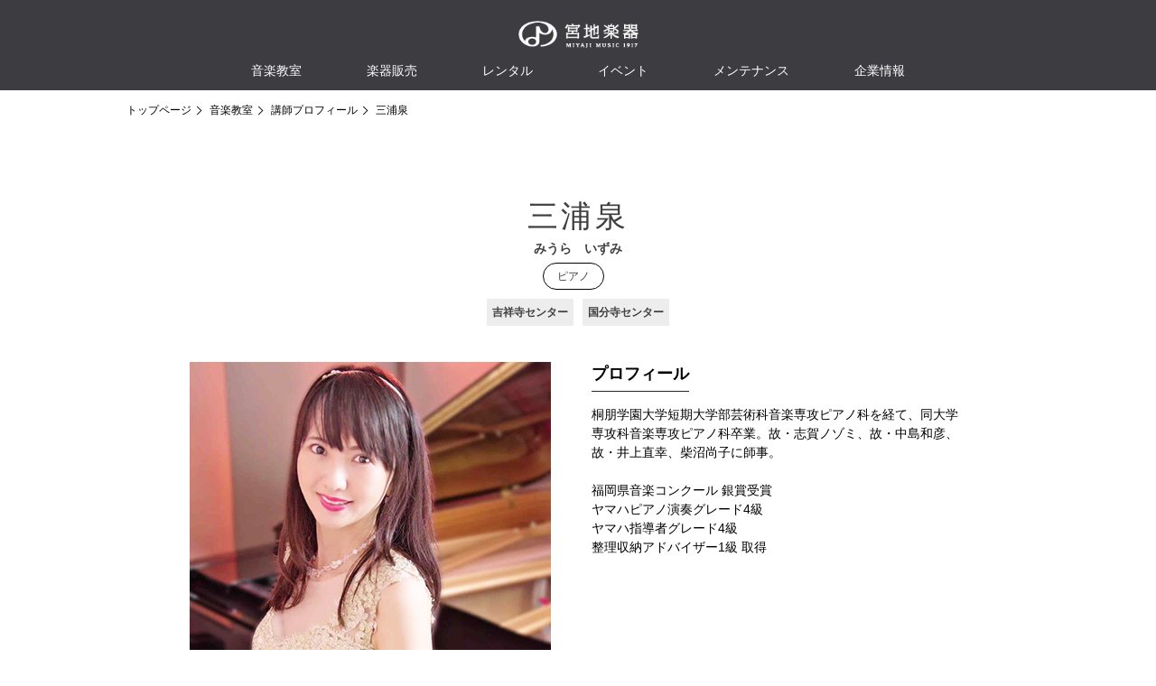

--- FILE ---
content_type: text/html; charset=UTF-8
request_url: https://www.miyajimusic.com/school/lecturer/profile.php?id=miura_izumi
body_size: 37664
content:
<!DOCTYPE html>
<html lang="ja">
<head>
    <meta charset="UTF-8">
    <meta http-equiv="X-UA-Compatible" content="IE=edge">
    <meta name="viewport" content="width=device-width,initial-scale=1">
    <title> 三浦泉　講師プロフィール｜宮地楽器　音楽教室 </title>
    <meta name="description"
        content="宮地楽器の教室でレッスンを行う三浦泉　講師のプロフィールです。初心者の方も経験者の方も、レッスンが楽しみになるように。楽器、歌、バレエ・ダンス、教育カリキュラム。それぞれのコースでたしかな実力の担当講師が一人ひとり丁寧に指導します。">
    <meta name="keywords" content="">
    <link rel="icon" href="/5431d0eeae85ee42c00e.ico">

    <link href="../../css/vendors.css" rel="stylesheet">
    <link href="../../css/school/lecturer/profile.css" rel="stylesheet">
<!-- Google Tag Manager -->
<script>(function(w,d,s,l,i){w[l]=w[l]||[];w[l].push({'gtm.start': new Date().getTime(),event:'gtm.js'});var f=d.getElementsByTagName(s)[0],j=d.createElement(s),dl=l!='dataLayer'?'&l='+l:'';j.async=true;j.src='https://www.googletagmanager.com/gtm.js?id='+i+dl;f.parentNode.insertBefore(j,f);})(window,document,'script','dataLayer','GTM-PG9H985');</script>
<!-- End Google Tag Manager --></head>
<body class="preload">
<!-- Google Tag Manager (noscript) -->
<noscript><iframe src="https://www.googletagmanager.com/ns.html?id=GTM-PG9H985" height="0" width="0" style="display:none;visibility:hidden"></iframe></noscript>
<!-- End Google Tag Manager (noscript) -->
    <header class="header miyajiHeader">
        <div class="burgerBtnWrap">
            <div class="burgerBtnWrap-right">
                <div class="burgerBtn"> <span></span> <span></span> <span></span> </div>
            </div>
        </div>
        <div class="header__wrap">
            <h1 class="header__logo"> <a href="/"> <img class="lazyload" data-src="/images/common/logo.png" alt=""> </a>
            </h1>
            <nav class="header__nav">
                <ul class="header__ul">
                    <li class="header__li header__linkHover"> <a href="/school/"><span class="header__link">音楽教室</span></a>
                        <div class="header__hover header__hover__firstNone">
                            <div class="inner">
                                <ul class="header__hoverLists">
                                    <li class="header__hoverItem">
                                        <div class="header__hoverTitle">
                                            <h4>東京23区</h4>
                                        </div>
                                        <div class="header__hoverChoice">
                                            <a href="/school/mjkanda/"><span class="en"></span>MUSIC JOY 神田</a>
                                            <a href="/school/mjiidabashi/"><span class="en"></span>MUSIC JOY 飯田橋</a>
                                            <a href="/school/mjichigaya/"><span class="en"></span>MUSIC JOY 市ヶ谷</a>
                                            <a href="/school/mjmyogadani/"><span class="en"></span>MUSIC JOY 茗荷谷</a>
                                            <a href="/school/kourakuen/"><span class="en"></span>後楽園センター</a>
                                            <a href="/school/mjshinjuku/"><span class="en"></span>MUSIC JOY 新宿</a>
                                            <a href="/school/mjshibuya/"><span class="en"></span>MUSIC JOY 渋谷</a>
                                            <a href="/school/toritsudai/"><span class="en"></span>都立大（目黒）センター</a>
                                        </div>
                                    </li>
                                    <li class="header__hoverItem">
                                        <div class="header__hoverTitle">
                                            <h4>多摩地区（東）</h4>
                                        </div>
                                        <div class="header__hoverChoice">
                                            <a href="/school/kichijoji/"><span class="en"></span>吉祥寺センター</a>
                                            <a href="/school/koganei/"><span class="en"></span>小金井センター</a>
                                            <a href="/school/koganeiannex/"><span class="en"></span>小金井ANNEX</a>
                                            <a href="/school/hanakoganei/"><span class="en"></span>花小金井センター</a>
                                            <a href="/school/higashikurume/"><span class="en"></span>東久留米センター</a>
                                            <a href="/school/takiyama/"><span class="en"></span>滝山センター</a>
                                            <a href="/school/kiyose/"><span class="en"></span>清瀬センター</a>
                                            <a href="/school/tanashi/"><span class="en"></span>アスタ田無センター</a>
                                            <a href="/school/hoya/"><span class="en"></span>保谷センター</a>
                                            <a href="/school/kodaira/"><span class="en"></span>小平センター</a>
                                            <a href="/school/kokubunji/"><span class="en"></span>国分寺センター</a>
                                            <a href="/school/kokubunjikita/"><span class="en"></span>国分寺北センター</a>
                                            <a href="/school/nishikokubunji/"><span class="en"></span>西国分寺センター</a>
                                            <a href="/school/kunitachi/"><span class="en"></span>国立センター</a>
                                            <a href="/school/mjfuchu/"><span class="en"></span>MUSIC JOY 府中</a>
                                            <a href="/school/fuchu/"><span class="en"></span>府中センター</a>
                                            <a href="/school/nakagawara/"><span class="en"></span>中河原センター</a>
                                        </div>
                                    </li>
                                    <li class="header__hoverItem">
                                        <div class="header__hoverTitle">
                                            <h4>多摩地区（西）</h4>
                                        </div>
                                        <div class="header__hoverChoice">
                                            <a href="/school/mstachikawa/"><span class="en"></span>ミュージックスクエア立川</a>
                                            <a href="/school/mjkita/"><span class="en"></span>MUSIC JOY 立川北</a>
                                            <a href="/school/tachihi/"><span class="en"></span>ららぽーと立川立飛センター</a>
                                            <a href="/school/akishima/"><span class="en"></span>昭島モリタウンセンター</a>
                                            <a href="/school/higashiyamato/"><span class="en"></span>東大和センター</a>
                                            <a href="/school/murayama/"><span class="en"></span>武蔵村山センター</a>
                                            <a href="/school/fussa/"><span class="en"></span>福生センター</a>
                                            <a href="/school/kabe/"><span class="en"></span>河辺センター</a>
                                            <a href="/school/akiruno/"><span class="en"></span>あきる野センター</a>
                                            <a href="/school/hachioji/"><span class="en"></span>八王子センター</a>
                                            <a href="/school/toyoda/"><span class="en"></span>豊田センター</a>
                                            <a href="/school/takahata/"><span class="en"></span>高幡センター</a>
                                            <a href="/school/takao/"><span class="en"></span>イーアス高尾センター</a>
                                            <a href="/school/minamino/"><span class="en"></span>八王子みなみ野センター</a>
                                            <a href="/school/mejirodai/"><span class="en"></span>めじろ台センター</a>
                                        </div>
                                    </li>
                                    <li class="header__hoverItem">
                                        <div class="header__hoverTitle">
                                            <h4>その他</h4>
                                        </div>
                                        <div class="header__hoverChoice">
                                            <a href="/school/ichikawa/"><span class="en"></span>市川センター</a>
                                            <a href="/school/hibarigaoka/"><span class="en"></span>ひばりが丘センター</a>
                                            <a href="/school/lecturer/">講師プロフィール</a>
                                        </div>
                                    </li>
                                </ul>
                            </div>
                        </div>
                    </li>
                    <li class="header__li"><a href="/shop/" class="header__link">楽器販売</a></li>
                    <li class="header__li"><a href="/rental/" class="header__link">レンタル</a></li>
                    <li class="header__li"><a href="/event/" class="header__link">イベント</a></li>
                    <li class="header__li"><a href="/support/" class="header__link">メンテナンス</a></li>
                    <li class="header__li header__linkHover"> <span class="header__link">企業情報</span>
                        <div class="header__hover header__hover--school header__hover__firstNone">
                            <div class="inner">
                                <ul class="header__hoverLists">
                                    <li class="header__hoverItem">
                                        <div class="header__hoverChoice header__hoverChoice--school">
                                            <a href="/info/">音と生きる</a>
                                            <a href="/info/comment.php">社長挨拶</a>
                                            <a href="/info/profile.php">企業情報</a>
                                            <a href="/info/history.php">沿革</a>
                                            <a href="/recruit/">採用情報</a>
                                        </div>
                                    </li>
                                </ul>
                            </div>
                        </div>
                    </li>
                </ul>
            </nav>
        </div>
        <div class="bMenuBk">
            <div class="bMenuBk__btnRelative"></div>
        </div>
        <div class="bMenu">
            <div class="bMenu__head"> </div>
            <nav class="bMenu__nav">
                <dl class="bMenu__lists">
                    <dt class="bMenu__item white bottomBlackYazirusi nextOpen">音楽教室</dt>
                    <dd class="bMenu__itemNext1">
                        <dl>
                            <a href="/school/" class="bMenu__item black rightWhiteYazirusi">音楽教室トップ</a>
                            <dt class="bMenu__item dark bottomWhiteYazirusi nextOpen">東京23区</dt>
                            <dd class="bMenu__itemNext2">
                                <a href="/school/mjkanda/" class="bMenu__item black rightWhiteYazirusi">MUSIC JOY 神田</a>
                                <a href="/school/mjiidabashi/" class="bMenu__item black rightWhiteYazirusi">MUSIC JOY 飯田橋</a>
                                <a href="/school/mjichigaya/" class="bMenu__item black rightWhiteYazirusi">MUSIC JOY 市ヶ谷</a>
                                <a href="/school/mjmyogadani/" class="bMenu__item black rightWhiteYazirusi">MUSIC JOY 茗荷谷</a>
                                <a href="/school/kourakuen/" class="bMenu__item black rightWhiteYazirusi">後楽園センター</a>
                                <a href="/school/mjshinjuku/" class="bMenu__item black rightWhiteYazirusi">MUSIC JOY 新宿</a>
                                <a href="/school/mjshibuya/" class="bMenu__item black rightWhiteYazirusi">MUSIC JOY 渋谷</a>
                                <a href="/school/toritsudai/" class="bMenu__item black rightWhiteYazirusi">都立大（目黒）センター</a>
                            </dd>
                            <dt class="bMenu__item dark bottomWhiteYazirusi nextOpen">多摩地区(東)</dt>
                            <dd class="bMenu__itemNext2">
                                <a href="/school/kichijoji/" class="bMenu__item black rightWhiteYazirusi">吉祥寺センター</a>
                                <a href="/school/koganei/" class="bMenu__item black rightWhiteYazirusi">小金井センター</a>
                                <a href="/school/koganeiannex/" class="bMenu__item black rightWhiteYazirusi">小金井ANNEX</a>
                                <a href="/school/hanakoganei/" class="bMenu__item black rightWhiteYazirusi">花小金井センター</a>
                                <a href="/school/higashikurume/" class="bMenu__item black rightWhiteYazirusi">東久留米センター</a>
                                <a href="/school/takiyama/" class="bMenu__item black rightWhiteYazirusi">滝山センター</a>
                                <a href="/school/kiyose/" class="bMenu__item black rightWhiteYazirusi">清瀬センター</a>
                                <a href="/school/tanashi/" class="bMenu__item black rightWhiteYazirusi">アスタ田無センター</a>
                                <a href="/school/hoya/" class="bMenu__item black rightWhiteYazirusi">保谷センター</a>
                                <a href="/school/kodaira/" class="bMenu__item black rightWhiteYazirusi">小平センター</a>
                                <a href="/school/kokubunji/" class="bMenu__item black rightWhiteYazirusi">国分寺センター</a>
                                <a href="/school/kokubunjikita/" class="bMenu__item black rightWhiteYazirusi">国分寺北センター</a>
                                <a href="/school/nishikokubunji/" class="bMenu__item black rightWhiteYazirusi">西国分寺センター</a>
                                <a href="/school/kunitachi/" class="bMenu__item black rightWhiteYazirusi">国立センター</a>
                                <a href="/school/mjfuchu/" class="bMenu__item black rightWhiteYazirusi">MUSIC JOY 府中</a>
                                <a href="/school/fuchu/" class="bMenu__item black rightWhiteYazirusi">府中センター</a>
                                <a href="/school/nakagawara/" class="bMenu__item black rightWhiteYazirusi">中河原センター</a>
                            </dd>
                            <dt class="bMenu__item dark bottomWhiteYazirusi nextOpen">多摩地区(西)</dt>
                            <dd class="bMenu__itemNext1">
                                <a href="/school/mstachikawa/" class="bMenu__item black rightWhiteYazirusi">ミュージックスクエア立川</a>
                                <a href="/school/mjkita/" class="bMenu__item black rightWhiteYazirusi">MUSIC JOY 立川北</a>
                                <a href="/school/tachihi/" class="bMenu__item black rightWhiteYazirusi">ららぽーと立川立飛センター</a>
                                <a href="/school/akishima/" class="bMenu__item black rightWhiteYazirusi">昭島モリタウンセンター</a>
                                <a href="/school/higashiyamato/" class="bMenu__item black rightWhiteYazirusi">東大和センター</a>
                                <a href="/school/murayama/" class="bMenu__item black rightWhiteYazirusi">武蔵村山センター</a>
                                <a href="/school/fussa/" class="bMenu__item black rightWhiteYazirusi">福生センター</a>
                                <a href="/school/kabe/" class="bMenu__item black rightWhiteYazirusi">河辺センター</a>
                                <a href="/school/akiruno/" class="bMenu__item black rightWhiteYazirusi">あきる野センター</a>
                                <a href="/school/hachioji/" class="bMenu__item black rightWhiteYazirusi">八王子センター</a>
                                <a href="/school/toyoda/" class="bMenu__item black rightWhiteYazirusi">豊田センター</a>
                                <a href="/school/takahata/" class="bMenu__item black rightWhiteYazirusi">高幡センター</a>
                                <a href="/school/takao/" class="bMenu__item black rightWhiteYazirusi">イーアス高尾センター</a>
                                <a href="/school/minamino/" class="bMenu__item black rightWhiteYazirusi">八王子みなみ野センター</a>
                                <a href="/school/mejirodai/" class="bMenu__item black rightWhiteYazirusi">めじろ台センター</a>
                            </dd>
                            <dt class="bMenu__item dark bottomWhiteYazirusi nextOpen">その他</dt>
                            <dd class="bMenu__itemNext1">
                                <a href="/school/ichikawa/" class="bMenu__item black rightWhiteYazirusi">市川センター</a>
                                <a href="/school/hibarigaoka/" class="bMenu__item black rightWhiteYazirusi">ひばりが丘センター</a>
                                <a href="/school/lecturer/" class="bMenu__item black rightWhiteYazirusi">講師プロフィール</a>
                            </dd>
                        </dl>
                    </dd>
                    <a href="/shop/" class="bMenu__item white rightBlackYazirusi">楽器販売</a>
                    <a href="/rental/" class="bMenu__item white rightBlackYazirusi">レンタル</a>
                    <a href="/event/" class="bMenu__item white rightBlackYazirusi">イベント</a>
                    <a href="/support/" class="bMenu__item white rightBlackYazirusi">メンテナンス</a>
                    <dt class="bMenu__item white bottomBlackYazirusi nextOpen">企業情報</dt>
                    <dd class="bMenu__itemNext1">
                        <a href="/info/" class="bMenu__item black rightWhiteYazirusi">音と生きる</a>
                        <a href="/info/comment.php" class="bMenu__item black rightWhiteYazirusi">社長挨拶</a>
                        <a href="/info/profile.php" class="bMenu__item black rightWhiteYazirusi">企業情報</a>
                        <a href="/info/history.php" class="bMenu__item black rightWhiteYazirusi">沿革</a>
                        <a href="/recruit/" class="bMenu__item black rightWhiteYazirusi">採用情報</a>
                    </dd>
                </dl>
            </nav>
            <div class="bMenu__contect">
                <p class="bMenu__contectTitle">宮地楽器</p>
                <p class="bMenu__contectSikaku">総合窓口</p>
                <div class="bMenu__btn second"> <a href="/contact/?a=67&j=FJ_Toiawase"> <img class="lazyload" data-src="/images/schoolTop/mail_icon.png" alt=""> お問い合わせ </a> </div>
            </div>
        </div>
    </header>
    <div class="page-top"> <a href="#"></a> </div>
    <main class="main">
        <section class="bread">
            <div class="bread__inner inner">
                <a href="/" class="bread__text">トップページ</a>
                <a href="/school/" class="bread__text">音楽教室</a>
                <a href="/school/lecturer/" class="bread__text">講師プロフィール</a>
                <p class="bread__text">三浦泉</p>
            </div>
        </section>
        <section class="ProfileLead">
            <div class="secTitle ProfileLead__title innerSub">
                <h2 class="secTitle__ja">三浦泉</h2>
                <p class="secTitle__sub">みうら　いずみ</p>
                <p class="secTitle__tab">ピアノ</p>
                <div class="secTitle__in">
                    <p>吉祥寺センター</p>
                    <p>国分寺センター</p>
                </div>
            </div>
        </section>
        <section class="ProfileConts innerSub">
            <div class="ProfileConts__wrap">
                <div class="ProfileConts__list">
                    <div class="ProfileConts__item">
                        <div class="ProfileConts__top">
                            <div class="ProfileConts__firstInfo">
                                <h1 class="ProfileConts__ttlProfile"> プロフィール</h1>
                                <p class="ProfileConts__txt ProfileConts__txt--normal">桐朋学園大学短期大学部芸術科音楽専攻ピアノ科を経て、同大学専攻科音楽専攻ピアノ科卒業。故・志賀ノゾミ、故・中島和彦、故・井上直幸、柴沼尚子に師事。<br />
<br />
福岡県音楽コンクール 銀賞受賞<br />
ヤマハピアノ演奏グレード4級<br />
ヤマハ指導者グレード4級<br />
整理収納アドバイザー1級 取得</p>
                            </div>
                            <div class="ProfileConts__imgWrap">
                                <picture class="ProfileConts__img">
                                    <source data-srcset="//www.miyajimusic.com/school/koushi/img/miura_izumi.jpg" media="(max-width: 640px)" /> <img class="lazyload" data-src="//www.miyajimusic.com/school/koushi/img/miura_izumi.jpg" alt="">
                                </picture>
                            </div>
                        </div>
                        <div class="ProfileConts__secondInfo">
                            <h3 class="ProfileConts__ttl"> 講師より一言</h3>
                            <p class="ProfileConts__txt ProfileConts__txt--normal">子供から大人まで楽しくピアノに親しんでいくレッスンがモットーにしています。ピアノと共に素敵な毎日を送りましょう♪</p>
                        </div>
                    </div>
                </div>
                <div class="ProfileConts__bottomBtn"> <a href="/school/course/list.php?teacher=miura_izumi">担当コースを見る</a> </div>
                <div class="ProfileConts__prevNextWrap">
                    <div class="ProfileConts__prev ProfileConts__prevnext"> <a href="" onclick="return history.back(-1),!1"> 前のページへ戻る </a> </div>
                    <div class="ProfileConts__teacherlist ProfileConts__prevnext"> <a href="/school/lecturer/"> 講師一覧へ </a> </div>
                </div>
            </div>
        </section>
        <section class="schoolContact">
            <div class="schoolContact__wrap inner">
                <div class="schoolContact__left">
                    <p class="schoolContact__title">宮地楽器 音楽教室</p>
                    <p class="schoolContact__sikaku">総合窓口</p>
                    <div class="schoolContact__off"> <span>営業時間 ：</span>
                        <p> 月～金 9:00 - 17:30（土日祝休） </p>
                    </div>
                </div>
                <div class="schoolContact__right">
                    <ul class="schoolContact__btnWrap">
                        <li class="schoolContact__btn"><a href="tel:0120-555-382" class="en tel"><img class="lazyload" data-src="/images/schoolTop/tel_icon.png" alt="">0120-555-382</a></li>
                        <li class="schoolContact__btn"><a href="/school/contact/?a=116&j=FJ_Toiawase" class="right"><img class="lazyload" data-src="/images/schoolTop/mail_icon.png" alt="">お問い合わせ</a></li>
                    </ul>
                </div>
            </div>
        </section>
    </main>
    <footer class="footer miyajiFooter">
      <div class="footer__contents">
        <ul class="footer__lists">
          <li class="footer__item">
            <div class="footer__title">
              <h4>音楽教室</h4>
              <p>SCHOOL</p>
            </div>
            <div class="footer__choice">
              <p><a href="/school/">音楽教室</a></p>
              <p><a href="/toho-music-children/">桐朋学園 子供のための音楽教室</a></p>
            </div>
          </li>
          <li class="footer__item">
            <div class="footer__title">
              <h4>店舗</h4>
              <p>SHOP</p>
            </div>
            <div class="footer__choice">
			  <p><a href="//www.miyajimusic.com/musicone/">MUSIC ONE 宮地楽器本店</a></p>
              <p><a href="//www.miyaji.co.jp/">MIYAJI GUITARS KANDA</a></p>
              <p><a href="//www.miyajimusic.com/koganeishop/">小金井店ショールーム</a></p>
              <p><a href="//www.miyajimusic.com/lalaport_tachihi/">ららぽーと立川立飛店</a></p>
              <p><a href="//www.miyajimusic.com/akishimashop/">昭島モリタウン店</a></p>
              <!--p><a href="//topwinds.miyajimusic.jp/">管楽器専門店 TOPWINDS</a></p-->
              <p><a href="//www.miyajimusic.com/soundsolution/plaza/">プラザ立川</a></p>
              <p><a href="//rpm.miyaji.co.jp/" class="en">RECORDING PROSHOP MIYAJI</a></p>
              <p><a href="//www.miyajimusic.com/ondai/">国立音楽大学店</a></p>
            </div>
          </li>
          <li class="footer__item">
            <div class="footer__title">
              <h4>オンラインショップ</h4>
              <p>ONLINE SHOP</p>
            </div>
            <div class="footer__choice">
              <p><a href="//shop.miyaji.co.jp/">MIYAJI GUITARS KANDA</a></p>
              <p><a href="//www.miyaji-onlineshop.jp/">ららぽーと立川立飛店</a></p>
              <p><a href="//miyajibooks.com/">楽譜専門<span class="en">SHOP miyajibooks.com</span></a></p>
              <p><a href="//www.miyaji.co.jp/MID/" class="en">Miyaji Import Division</a></p>
            </div>
          </li>
          <li class="footer__item">
            <div class="footer__title">
              <h4>レンタル</h4>
              <p>RENTAL</p>
            </div>
            <div class="footer__choice">
              <p><a href="/rental/">レンタルTOP</a></p>
              <p><a href="//www.miyaji.co.jp/soundevent/">宮地音響企画</a></p>
            </div>
          </li>
        </ul>
        <ul class="footer__lists second">
          <li class="footer__item">
            <div class="footer__title">
              <h4>メンテナンス</h4>
              <p>SUPPORT</p>
            </div>
            <div class="footer__choice">
              <p><a href="/support/#1">ピアノ調律・修理</a></p>
              <p><a href="https://www.miyajimusic.com/piano/start/start4_1.php">ピアノ再生サービス</a></p>
              <p><a href="/support/#5">電子鍵盤楽器修理</a></p>
              <p><a href="/support/#2">弦楽器調整・修理</a></p>
              <p><a href="/support/#3">管楽器調整・修理</a></p>
              <p><a href="/support/#4">ギター・ベース調整・修理</a></p>
              <p><a href="/support/#6">買取・下取</a></p>
            </div>
          </li>
          <li class="footer__item">
            <div class="footer__title">
              <h4>サウンドソリューション</h4>
              <p>SOUND SOLUTION</p>
            </div>
            <div class="footer__choice">
              <!--p><a href="https://www.miyajimusic.com/bouon/">防音室</a></p>
                        <p><a href="https://www.miyajimusic.com/reform/">リフォーム </a></p-->
              <p><a href="https://www.miyajimusic.com/soundsolution/">防音・リフォーム事業部</a></p>
              <p><a href="https://very-q.jp/" class="en">VERY-Q</a></p>
            </div>
          </li>
          <li class="footer__item">
            <div class="footer__title">
              <h4>私たちのコミュニティ</h4>
              <p>MIYAJI CIRCLE</p>
            </div>
            <div class="footer__choice">
              <p><a href="https://www.miyajimusic.com/mtc/">指導者友の会</a></p>
              <p><a href="https://www.miyajimusic.com/members/mep.php">宮地ユーロピアノ倶楽部</a></p>
              <p><a href="https://www.miyajimusic.com/members/msc.php">弦楽器友の会</a></p>
              <p><a href="https://www.miyajimusic.com/members/mkc.php">管楽器クラブ</a></p>
              <p><a href="https://www.miyajimusic.com/members/mrc.php">リコーダーサークル</a></p>
              <p><a href="https://www.miyajimusic.com/members/mcc.php">合唱団友の会</a></p>
              <p><a href="https://www.miyajimusic.com/members/otona.php">大人の音楽教養倶楽部</a></p>
              <p><a href="https://miyajimusic.com/community/">地域の音楽活動応援</a></p>
            </div>
          </li>
        </ul>
        <nav class="bMenu__nav">
          <dl class="bMenu__lists">
            <dt class="bMenu__item white bottomWhiteYazirusi nextOpen footerOnly">音楽教室<span
                class="en bMenu__span">SCHOOL</span></dt>
            <dd class="bMenu__itemNext1">
              <a href="/school/" class="bMenu__item dark rightWhiteYazirusi">音楽教室</a>
              <a href="/toho-music-children/" class="bMenu__item dark rightWhiteYazirusi">桐朋学園 子供のための音楽教室</a>
            </dd>
            <dt class="bMenu__item white bottomWhiteYazirusi nextOpen footerOnly">店舗<span
                class="en bMenu__span">SHOP</span></dt>
            <dd class="bMenu__itemNext1">
              <a href="//www.miyaji.co.jp/" class="bMenu__item dark rightWhiteYazirusi">MIYAJI GUITARS KANDA</a>
              <a href="//www.miyajimusic.com/koganeishop/" class="bMenu__item dark rightWhiteYazirusi">小金井店ショールーム</a>
              <a href="//www.miyajimusic.com/lalaport_tachihi/"
                class="bMenu__item dark rightWhiteYazirusi">ららぽーと立川立飛店</a>
              <a href="//www.miyajimusic.com/akishimashop/" class="bMenu__item dark rightWhiteYazirusi">昭島モリタウン店</a>
              <!--a href="//topwinds.miyajimusic.jp/" class="bMenu__item dark rightWhiteYazirusi">管楽器専門店 TOPWINDS</a-->
              <a href="//www.miyajimusic.com/soundsolution/plaza/" class="bMenu__item dark rightWhiteYazirusi">プラザ立川</a>
              <a href="//rpm.miyaji.co.jp/" class="bMenu__item dark rightWhiteYazirusi en">RECORDING PROSHOP MIYAJI</a>
            </dd>
            <dt class="bMenu__item white bottomWhiteYazirusi nextOpen footerOnly">オンラインショップ<span
                class="en bMenu__span">ONLINE SHOP</span></dt>
            <dd class="bMenu__itemNext1">
              <a href="//shop.miyaji.co.jp/" class="bMenu__item dark rightWhiteYazirusi">MIYAJI GUITARS KANDA</a>
              <a href="//www.miyaji-onlineshop.jp/" class="bMenu__item dark rightWhiteYazirusi">ららぽーと立川立飛店</a>
              <a href="//miyajibooks.com/" class="bMenu__item dark rightWhiteYazirusi">楽譜専門<span class="en">SHOP
                  miyajibooks.com</span></a>
              <a href="//www.miyaji.co.jp/MID/" class="bMenu__item dark rightWhiteYazirusi en">Miyaji Import
                Division</a>
            </dd>
            <dt class="bMenu__item white bottomWhiteYazirusi nextOpen footerOnly">レンタル<span
                class="en bMenu__span">RENTAL</span></dt>
            <dd class="bMenu__itemNext1">
              <a href="/rental/" class="bMenu__item dark rightWhiteYazirusi">レンタルTOP</a>
              <a href="//www.miyaji.co.jp/soundevent/" class="bMenu__item dark rightWhiteYazirusi">宮地音響企画</a>
            </dd>
            <dt class="bMenu__item white bottomWhiteYazirusi nextOpen footerOnly">メンテナンス<span
                class="en bMenu__span">SUPPORT</span></dt>
            <dd class="bMenu__itemNext1">
              <a href="/support/#1" class="bMenu__item dark rightWhiteYazirusi">ピアノ調律・修理</a>
              <a href="https://www.miyajimusic.com/piano/start/start4_1.php"
                class="bMenu__item dark rightWhiteYazirusi">ピアノ再生サービス</a>
              <a href="/support/#5" class="bMenu__item dark rightWhiteYazirusi">電子鍵盤楽器修理</a>
              <a href="/support/#2" class="bMenu__item dark rightWhiteYazirusi">弦楽器調整・修理</a>
              <a href="/support/#3" class="bMenu__item dark rightWhiteYazirusi">管楽器調整・修理</a>
              <a href="/support/#4" class="bMenu__item dark rightWhiteYazirusi">ギター・ベース調整・修理</a>
              <a href="/support/#6" class="bMenu__item dark rightWhiteYazirusi">買取・下取</a>
            </dd>
            <dt class="bMenu__item white bottomWhiteYazirusi nextOpen sound footerOnly">サウンドソリューション<span
                class="en bMenu__span">SOUND SOLUTION</span></dt>
            <dd class="bMenu__itemNext1">
              <!--a href="https://www.miyajimusic.com/bouon/" class="bMenu__item dark rightWhiteYazirusi">防音室</a>
                        <a href="https://www.miyajimusic.com/reform/" class="bMenu__item dark rightWhiteYazirusi">リフォーム</a-->
              <a href="https://www.miyajimusic.com/soundsolution/"
                class="bMenu__item dark rightWhiteYazirusi">防音・リフォーム事業部</a>
              <a href="https://very-q.jp/" class="bMenu__item dark rightWhiteYazirusi en">VERY-Q</a>
            </dd>
            <dt class="bMenu__item white bottomWhiteYazirusi nextOpen footerOnly">私たちのコミュニティ<span
                class="en bMenu__span">MIYAJI CIRCLE</span></dt>
            <dd class="bMenu__itemNext1">
              <dl>
                <a href="https://www.miyajimusic.com/mtc/" class="bMenu__item dark rightWhiteYazirusi">指導者友の会</a>
                <a href="https://www.miyajimusic.com/members/mep.php"
                  class="bMenu__item dark rightWhiteYazirusi">宮地ユーロピアノ倶楽部</a>
                <a href="https://www.miyajimusic.com/members/msc.php"
                  class="bMenu__item dark rightWhiteYazirusi">弦楽器友の会</a>
                <a href="https://www.miyajimusic.com/members/mrc.php"
                  class="bMenu__item dark rightWhiteYazirusi">リコーダーサークル</a>
                <a href="https://www.miyajimusic.com/members/mcc.php"
                  class="bMenu__item dark rightWhiteYazirusi">合唱団友の会</a>
                <a href="https://www.miyajimusic.com/members/mkc.php"
                  class="bMenu__item dark rightWhiteYazirusi">管楽器クラブ</a>
                <a href="https://www.miyajimusic.com/members/otona.php"
                  class="bMenu__item dark rightWhiteYazirusi">大人の音楽教養倶楽部</a>
                <a href="https://miyajimusic.com/community/" class="bMenu__item dark rightWhiteYazirusi">地域の音楽活動応援</a>
              </dl>
            </dd>
          </dl>
        </nav>
        <div class="sikaku"> <a href="https://www.miyajimusic.com/mws/">法人のお客様へ　宮地商会 卸営業課</a> </div>
        <ul class="footer__menu">
          <li><a href="/info/profile.php">企業情報</a></li>
          <li><a href="/info/recruit.php">採用情報</a></li>
          <li><a href="https://teachermemo.miyaji.co.jp/">講師連絡帳</a></li>
          <li><a href="https://www.miyajimusic.com/policy.php">プライバシーポリシー</a></li>
          <li><a href="/contact/?a=67&j=FJ_Toiawase">お問い合わせ</a></li>
        </ul>
        <div class="footer__bottom">
          <div class="footer__bottom-left"> </div>
          <div class="footer__bottom-right">
            <div class="sikaku">
              <p class="left">東京都公安委員会古物商許可番号301029702025</p>
              <p>古物商警察署受理番号 35PA</p>
            </div>
            <div class="footer__copy">
              <p class="footer__en">&copy; COPYRIGHT ©2026 Miyajishokai Co., ltd. All Rights
                Reserved</p>
            </div>
          </div>
        </div>
      </div>
    </footer>    <script defer src="../../js/vendors.js"></script>
    <script defer src="../../js/school/lecturer/profile.js"></script>
    <script defer src="https://ajax.googleapis.com/ajax/libs/jquery/3.6.0/jquery.min.js"></script>

</body>
</html>

--- FILE ---
content_type: text/css
request_url: https://www.miyajimusic.com/css/school/lecturer/profile.css
body_size: 127087
content:
/*!
 * ress.css • v4.0.0
 * MIT License
 * github.com/filipelinhares/ress
 */html{box-sizing:border-box;-webkit-text-size-adjust:100%;word-break:normal;-moz-tab-size:4;-o-tab-size:4;tab-size:4}*,:after,:before{background-repeat:no-repeat;box-sizing:inherit}:after,:before{text-decoration:inherit;vertical-align:inherit}*{padding:0;margin:0}hr{overflow:visible;height:0;color:inherit}details,main{display:block}summary{display:list-item}small{font-size:80%}[hidden]{display:none}abbr[title]{border-bottom:none;text-decoration:underline;-webkit-text-decoration:underline dotted;text-decoration:underline dotted}a{background-color:transparent}a:active,a:hover{outline-width:0}code,kbd,pre,samp{font-family:monospace,monospace}pre{font-size:1em}b,strong{font-weight:bolder}sub,sup{font-size:75%;line-height:0;position:relative;vertical-align:baseline}sub{bottom:-0.25em}sup{top:-0.5em}table{border-color:inherit;text-indent:0}input{border-radius:0}[disabled]{cursor:default}[type=number]::-webkit-inner-spin-button,[type=number]::-webkit-outer-spin-button{height:auto}[type=search]{-webkit-appearance:textfield;outline-offset:-2px}[type=search]::-webkit-search-decoration{-webkit-appearance:none}textarea{overflow:auto;resize:vertical}button,input,optgroup,select,textarea{font:inherit}optgroup{font-weight:700}button{overflow:visible}button,select{text-transform:none}[role=button],[type=button],[type=reset],[type=submit],button{cursor:pointer;color:inherit}[type=button]::-moz-focus-inner,[type=reset]::-moz-focus-inner,[type=submit]::-moz-focus-inner,button::-moz-focus-inner{border-style:none;padding:0}[type=button]::-moz-focus-inner,[type=reset]::-moz-focus-inner,[type=submit]::-moz-focus-inner,button:-moz-focusring{outline:1px dotted ButtonText}[type=reset],[type=submit],button,html [type=button]{-webkit-appearance:button}button,input,select,textarea{background-color:transparent;border-style:none}a:focus,button:focus,input:focus,select:focus,textarea:focus{outline-width:0}select{-moz-appearance:none;-webkit-appearance:none}select::-ms-expand{display:none}select::-ms-value{color:currentColor}legend{border:0;color:inherit;display:table;white-space:normal;max-width:100%}::-webkit-file-upload-button{-webkit-appearance:button;color:inherit;font:inherit}img{border-style:none}progress{vertical-align:baseline}[aria-busy=true]{cursor:progress}[aria-controls]{cursor:pointer}[aria-disabled=true]{cursor:default}html{font-size:62.5%}body{font-size:1.4em;font-family:Arial,"メイリオ",Meiryo,"Hiragino Kaku Gothic ProN","ヒラギノ角ゴ ProN W3","ヒラギノ角ゴ Pro W3","Hiragino Kaku Gothic Pro","ＭＳ Ｐゴシック","MS PGothic",sans-serif;font-style:normal;font-weight:200;background-color:#fff;word-break:break-word;line-height:1.5}body .main{margin-top:100px}body img{max-width:100%;height:auto;vertical-align:bottom}body ul,body ol{list-style:none}body a{text-decoration:none;color:inherit}.preload .header__hover{transition:none !important}.header__hover__firstNone{display:none}.bread{padding:13px 0 13px}.bread__inner{display:flex;flex-wrap:wrap}.bread__text{font-size:12px;position:relative}.bread__text:not(:last-child){margin-right:20px}.bread__text:not(:last-child)::after{position:absolute;content:"";width:7px;height:7px;top:31%;right:-10px;-webkit-transform:rotate(-45deg);transform:rotate(-45deg);border-bottom:1px solid #000;border-right:1px solid #000}.mvInfo{background-color:rgba(0,0,0,.5);position:absolute;width:100%;bottom:0;left:0;padding:4% 0 4%}.mvInfo .mvInfo__inner{color:#fff}.mvInfo .mvInfo__inner h1{font-size:34px;margin-bottom:10px;font-weight:200}.mvInfo .mvInfo__inner p{font-size:16px}.pageBottom-mv{position:relative;max-height:calc(100vh - 140px);overflow:hidden}.page-top{position:fixed;bottom:30px;right:35px;z-index:9}.page-top a{display:inline-block;width:60px;height:60px;border-radius:50%;cursor:pointer;position:relative;border:1px solid #252525;background-color:#fff}.page-top a::before{position:absolute;content:"";width:1px;height:11px;top:25px;left:29px;-webkit-transform-origin:top;transform-origin:top;-webkit-transform:rotate(50deg);transform:rotate(50deg);background-color:#252525}.page-top a::after{position:absolute;content:"";width:1px;height:11px;top:25px;left:28px;-webkit-transform-origin:top;transform-origin:top;-webkit-transform:rotate(-50deg);transform:rotate(-50deg);background-color:#252525}.smoothList{display:flex;justify-content:center;flex-wrap:wrap;margin:0 auto}.smoothList.smoothList--lecturePianoPage{width:600px}.smoothList.smoothList--schoolListPage{width:860px}.smoothList.smoothList--rentalListPage{width:800px}.smoothList.smoothList--teacherProfilePage{width:800px}.smoothList.smoothList--shopListPage{width:860px}.smoothList.smoothList--maintenancePage{width:860px}.smoothItem{margin-bottom:15px;position:relative}.smoothItem a{display:inline-block;padding-right:50px;font-size:14px;position:relative;line-height:1.2}.smoothItem a::after{position:absolute;content:"";width:10px;height:10px;top:5px;right:28px;-webkit-transform:rotate(-45deg);transform:rotate(-45deg);border-bottom:1px solid #000;border-left:1px solid #000;width:8px;height:8px}.smoothItem.smoothItem--schoolListPage{width:200px}.smoothItem.smoothItem--shopListPage{width:200px}select{color:#000}.inner{max-width:1000px;margin:0 auto}.innerSub{max-width:920px;margin:0 auto}a{transition:all .2s}a:hover{opacity:.7}.swiper-slide{position:relative}.swiper-slide a:hover{opacity:.9}@-webkit-keyframes fadeInUp{0%{opacity:0;-webkit-transform:translateY(40px);transform:translateY(40px)}100%{opacity:1;-webkit-transform:translateY(0);transform:translateY(0)}}@keyframes fadeInUp{0%{opacity:0;-webkit-transform:translateY(40px);transform:translateY(40px)}100%{opacity:1;-webkit-transform:translateY(0);transform:translateY(0)}}.fadeInUp{opacity:0;pointer-events:none}.fadeInUp.showed{opacity:1;-webkit-animation-fill-mode:both;animation-fill-mode:both;-webkit-animation-duration:1s;animation-duration:1s;-webkit-animation-name:fadeInUp;animation-name:fadeInUp;pointer-events:visible}.show{opacity:0;transition:opacity 1s}.show.showed{opacity:1}.header.miyajiHeader{width:100%;height:100px;background-color:#3c3c41;position:relative;position:fixed;top:0;z-index:10}.header.miyajiHeader .burgerBtnWrap{position:relative;width:100%;height:100%;display:none}.header.miyajiHeader .burgerBtnWrap-right{display:inline-block;position:absolute;right:0;top:0;height:100%}.header.miyajiHeader .header__wrap{padding-top:23px;height:100%}.header.miyajiHeader .header__logo{margin-bottom:15px;text-align:center;line-height:1}.header.miyajiHeader .header__logo a{display:inline-block;width:133px;margin:0 auto}.header.miyajiHeader .header__nav{height:30px}.header.miyajiHeader .header__ul{display:flex;justify-content:center;align-items:flex-start;height:100%;position:relative}.header.miyajiHeader .header__li{margin:0 36px;height:105%}.header.miyajiHeader .header__link{display:block;color:#fff;text-decoration:none;position:relative;height:100%}.header.miyajiHeader .header__link:hover{opacity:1}.header.miyajiHeader .header__link::after{position:absolute;content:"";bottom:5px;left:50%;-webkit-transform:translateX(-50%);transform:translateX(-50%);width:45px;height:2px;background-color:#fff;display:none}.header.miyajiHeader .header__link:hover::after{display:block}.header.miyajiHeader .burgerBtn{width:60px;height:60px;cursor:pointer;position:relative;left:0;display:none;z-index:10}.header.miyajiHeader .burgerBtn span{position:absolute;display:inline-block;left:50%;-webkit-transform:translateX(-50%);transform:translateX(-50%);width:33%;height:1px;background-color:#fff}.header.miyajiHeader .burgerBtn span:nth-of-type(1){top:39%}.header.miyajiHeader .burgerBtn span:nth-of-type(2){top:50%}.header.miyajiHeader .burgerBtn span:nth-of-type(3){bottom:36%}.header.miyajiHeader .header__hover{background-color:#3c3c41;color:#fff;padding-top:20px;padding-bottom:20px;opacity:0;visibility:hidden;position:absolute;left:0;width:100%;transition-duration:.3s;max-height:70vh;top:31px;overflow:hidden}.header.miyajiHeader .header__hover .inner{padding-left:20px}.header.miyajiHeader .header__hover--school .header__hoverItem{text-align:center}.header.miyajiHeader .header__linkHover:hover .header__hover{opacity:1;visibility:visible;height:auto;overflow-y:scroll}.header.miyajiHeader .header__linkHover span{cursor:pointer}.header.miyajiHeader .header__hoverItem:not(:last-child){margin-bottom:22px}.header.miyajiHeader .header__hoverTitle h4{display:inline-block;font-size:2rem;width:24%;padding-bottom:5px;border-bottom:1px solid #fff;margin-bottom:10px}.header.miyajiHeader .header__hoverChoice a{display:inline-block;font-size:14px;width:23.7%;padding-left:40px;margin-bottom:5px;position:relative;transition:unset}.header.miyajiHeader .header__hoverChoice a:first-child{padding-left:0}.header.miyajiHeader .header__hoverChoice a:nth-child(5){padding-left:0}.header.miyajiHeader .header__hoverChoice a:nth-child(9){padding-left:0}.header.miyajiHeader .header__hoverChoice a:nth-child(13){padding-left:0}.header.miyajiHeader .header__hoverChoice a:nth-child(17){padding-left:0}.header.miyajiHeader .header__hoverChoice a::after{position:absolute;content:"";width:7px;height:7px;top:35%;right:0;-webkit-transform:rotate(-45deg);transform:rotate(-45deg);border-bottom:1px solid #fff;border-right:1px solid #fff}.header.miyajiHeader .header__hoverChoice--school a{width:18%;width:auto;padding-right:25px}.header.miyajiHeader .header__hoverChoice--school a:nth-child(5){padding-left:40px}.header.miyajiHeader .bMenuBk{position:fixed;top:0;left:0;width:100%;height:100vh;left:-120%;background-color:rgba(0,0,0,.5);z-index:20}.header.miyajiHeader .bMenuBk.is-open{left:0}.header.miyajiHeader .bMenuBk .bMenuBk__btnRelative{display:block;width:100%;height:100%;position:relative}.header.miyajiHeader .bMenuBk .bMenuBk__btnRelative::before{position:absolute;content:"";width:25px;height:1px;background-color:#fff;display:block;top:30px;left:20px;-webkit-transform:rotate(-45deg);transform:rotate(-45deg)}.header.miyajiHeader .bMenuBk .bMenuBk__btnRelative::after{position:absolute;content:"";width:25px;height:1px;background-color:#fff;display:block;top:30px;left:20px;-webkit-transform:rotate(45deg);transform:rotate(45deg)}.header.miyajiHeader .bMenu__nav{margin-bottom:0}.telBtn{margin-bottom:18px}.telBtn a{display:inline-block;font-size:2.4rem;padding-left:70px;padding-right:45px;border:1px solid #828282;border-radius:30px;height:58px;line-height:58px;position:relative}.telBtn a img{position:absolute;top:50%;-webkit-transform:translateY(-50%);transform:translateY(-50%);left:35px;width:26px}.telBtn a .fz14{font-size:1.4rem;margin-left:10px}.telBtn a:hover{opacity:1}.telBtn.bouon a{text-align:center}.miyajiHeader .bMenu,.miyajiFooter .bMenu{position:fixed;right:-120%;overflow-y:scroll;top:0;width:85%;height:100%;background-color:#fff;transition:all .3s;z-index:30}.miyajiHeader .bMenu.is-open,.miyajiFooter .bMenu.is-open{right:0}.miyajiHeader .bMenu__head,.miyajiFooter .bMenu__head{display:inline-block;cursor:pointer;height:60px;width:60px;position:relative}.miyajiHeader .bMenu__head span,.miyajiFooter .bMenu__head span{position:absolute;left:28%;width:35%;height:1px;background-color:#000}.miyajiHeader .bMenu__head span:first-child,.miyajiFooter .bMenu__head span:first-child{top:38%;-webkit-transform-origin:right;transform-origin:right;-webkit-transform:rotate(-45deg);transform:rotate(-45deg)}.miyajiHeader .bMenu__head span:last-child,.miyajiFooter .bMenu__head span:last-child{bottom:36%;-webkit-transform-origin:right;transform-origin:right;-webkit-transform:rotate(45deg);transform:rotate(45deg)}.miyajiHeader .bMenu__nav,.miyajiFooter .bMenu__nav{display:none}.miyajiHeader .bMenu__item,.miyajiFooter .bMenu__item{display:block;cursor:pointer;padding:18px 30px;position:relative}.miyajiHeader .bMenu__item.white,.miyajiFooter .bMenu__item.white{border-bottom:1px solid #b5b5b5;color:#3f3f3f;font-size:min(4vw,15px)}.miyajiHeader .bMenu__item.dark,.miyajiFooter .bMenu__item.dark{background-color:#3c3c41;color:#fff;border-bottom:1px solid #b5b5b5;font-size:min(4vw,15px)}.miyajiHeader .bMenu__item.dark.yazirusiUp::after,.miyajiFooter .bMenu__item.dark.yazirusiUp::after{-webkit-transform:rotate(135deg);transform:rotate(135deg);top:48%}.miyajiHeader .bMenu__item .nextOpen.yazirusiDown::after,.miyajiFooter .bMenu__item .nextOpen.yazirusiDown::after{-webkit-transform:rotate(225deg);transform:rotate(225deg);top:48%}.miyajiHeader .bMenu__item.black,.miyajiFooter .bMenu__item.black{background-color:#3c3c41;color:#fff;display:block;border-bottom:1px solid #b5b5b5;font-size:min(4vw,15px)}.miyajiHeader .bMenu__item.rightBlackYazirusi,.miyajiFooter .bMenu__item.rightBlackYazirusi{position:relative}.miyajiHeader .bMenu__item.rightBlackYazirusi::after,.miyajiFooter .bMenu__item.rightBlackYazirusi::after{position:absolute;content:"";width:10px;height:10px;top:43%;right:30px;-webkit-transform:rotate(-45deg);transform:rotate(-45deg);border-bottom:1px solid #000;border-right:1px solid #000;transition:all .3s}.miyajiHeader .bMenu__item.bottomBlackYazirusi,.miyajiFooter .bMenu__item.bottomBlackYazirusi{position:relative}.miyajiHeader .bMenu__item.bottomBlackYazirusi::after,.miyajiFooter .bMenu__item.bottomBlackYazirusi::after{position:absolute;content:"";width:10px;height:10px;top:43%;right:30px;-webkit-transform:rotate(-45deg);transform:rotate(-45deg);border-bottom:1px solid #000;border-left:1px solid #000;transition:all .3s}.miyajiHeader .bMenu__item.bottomBlackYazirusi.ueYazirusi::after,.miyajiFooter .bMenu__item.bottomBlackYazirusi.ueYazirusi::after{-webkit-transform:rotate(135deg);transform:rotate(135deg)}.miyajiHeader .bMenu__item.bottomWhiteYazirusi,.miyajiFooter .bMenu__item.bottomWhiteYazirusi{position:relative}.miyajiHeader .bMenu__item.bottomWhiteYazirusi::after,.miyajiFooter .bMenu__item.bottomWhiteYazirusi::after{position:absolute;content:"";width:10px;height:10px;top:43%;right:30px;-webkit-transform:rotate(-45deg);transform:rotate(-45deg);border-bottom:1px solid #fff;border-left:1px solid #fff;transition:all .3s}.miyajiHeader .bMenu__item.bottomWhiteYazirusi.ueYazirusi::after,.miyajiFooter .bMenu__item.bottomWhiteYazirusi.ueYazirusi::after{-webkit-transform:rotate(135deg);transform:rotate(135deg)}.miyajiHeader .bMenu__item.rightWhiteYazirusi,.miyajiFooter .bMenu__item.rightWhiteYazirusi{position:relative}.miyajiHeader .bMenu__item.rightWhiteYazirusi::after,.miyajiFooter .bMenu__item.rightWhiteYazirusi::after{position:absolute;content:"";width:10px;height:10px;top:43%;right:30px;-webkit-transform:rotate(-45deg);transform:rotate(-45deg);border-bottom:1px solid #fff;border-right:1px solid #fff}.miyajiHeader .bMenu__item.sound,.miyajiFooter .bMenu__item.sound{font-size:min(3.4666666667vw,13px)}.miyajiHeader .bMenu__item.footerOnly,.miyajiFooter .bMenu__item.footerOnly{color:#fff}.miyajiHeader .bMenu__span,.miyajiFooter .bMenu__span{font-size:min(2.9333333333vw,11px);margin-left:min(4vw,15px)}.miyajiHeader .bMenu__itemNext1,.miyajiFooter .bMenu__itemNext1{display:none}.miyajiHeader .bMenu__itemNext1.is-open,.miyajiFooter .bMenu__itemNext1.is-open{display:block}.miyajiHeader .bMenu__itemNext2,.miyajiFooter .bMenu__itemNext2{display:none}.miyajiHeader .bMenu__itemNext2.is-open,.miyajiFooter .bMenu__itemNext2.is-open{display:block}.miyajiHeader .bMenu__news,.miyajiFooter .bMenu__news{padding-left:min(8vw,30px);padding-right:min(8vw,30px);padding-bottom:min(11.2vw,42px)}.miyajiHeader .bMenu__newsTitle,.miyajiFooter .bMenu__newsTitle{font-size:min(3.4666666667vw,13px);font-weight:bold;margin-bottom:min(5.3333333333vw,20px)}.miyajiHeader .bMenu__newsFirst,.miyajiFooter .bMenu__newsFirst{margin-bottom:min(5.3333333333vw,20px)}.miyajiHeader .bMenu__newsFirst a,.miyajiFooter .bMenu__newsFirst a{display:block}.miyajiHeader .bMenu__newsSecond,.miyajiFooter .bMenu__newsSecond{margin-bottom:min(8vw,30px)}.miyajiHeader .bMenu__newsSecond a,.miyajiFooter .bMenu__newsSecond a{display:block}.miyajiHeader .bMenu__newsTop,.miyajiFooter .bMenu__newsTop{display:flex;align-items:center;margin-bottom:min(1.3333333333vw,5px)}.miyajiHeader .bMenu__date,.miyajiFooter .bMenu__date{display:inline-block;font-size:min(3.4666666667vw,13px);font-weight:bold;margin-right:min(2.6666666667vw,10px)}.miyajiHeader .bMenu__tab,.miyajiFooter .bMenu__tab{display:inline-block;font-size:min(2.6666666667vw,10px);border:1px solid #949494;border-radius:20px;padding:0 13px;height:23px;line-height:23px}.miyajiHeader .bMenu__newsText p,.miyajiFooter .bMenu__newsText p{font-size:min(3.2vw,12px);font-weight:bold}.miyajiHeader .bMenu__newsTitle,.miyajiFooter .bMenu__newsTitle{font-size:min(3.4666666667vw,13px)}.miyajiHeader .bMenu__newsBtn,.miyajiFooter .bMenu__newsBtn{position:relative}.miyajiHeader .bMenu__newsBtn::after,.miyajiFooter .bMenu__newsBtn::after{position:absolute;content:"";width:10px;height:10px;top:20%;right:20px;-webkit-transform:rotate(-45deg);transform:rotate(-45deg);border-bottom:1px solid #000;border-right:1px solid #000}.miyajiHeader .bMenu__newsBtn a,.miyajiFooter .bMenu__newsBtn a{font-size:min(4vw,15px)}.miyajiHeader .bMenu__contect,.miyajiFooter .bMenu__contect{padding:20px 30px;background-color:#ededed}.miyajiHeader .bMenu__contectTitle,.miyajiFooter .bMenu__contectTitle{font-size:min(4.8vw,18px);margin-bottom:min(1.8666666667vw,7px);display:inline-block;margin-right:5px}.miyajiHeader .bMenu__contectSikaku,.miyajiFooter .bMenu__contectSikaku{display:inline-block;font-size:min(3.4666666667vw,13px);font-weight:bold;border:1px solid #949494;padding:4px 10px;margin-bottom:min(2.6666666667vw,10px)}.miyajiHeader .bMenu__contectOff,.miyajiFooter .bMenu__contectOff{font-size:min(3.2vw,12px);margin-bottom:min(4.5333333333vw,17px)}.miyajiHeader .bMenu__contectOff .span,.miyajiFooter .bMenu__contectOff .span{font-weight:bold}.miyajiHeader .bMenu__btn a,.miyajiFooter .bMenu__btn a{display:inline-block;text-align:center;width:min(59.4666666667vw,223px);height:min(14.6666666667vw,55px);line-height:min(14.6666666667vw,55px);background-color:#555;color:#fff;border-radius:30px;font-size:1.4rem;border-radius:30px;position:relative}.miyajiHeader .bMenu__btn.first,.miyajiFooter .bMenu__btn.first{margin-bottom:20px}.miyajiHeader .bMenu__btn.first a,.miyajiFooter .bMenu__btn.first a{font-size:min(4.8vw,18px);padding-left:23px}.miyajiHeader .bMenu__btn.first a img,.miyajiFooter .bMenu__btn.first a img{position:absolute;top:50%;-webkit-transform:translateY(-50%);transform:translateY(-50%);left:36px;width:min(5.6vw,21px)}.miyajiHeader .bMenu__btn.second a,.miyajiFooter .bMenu__btn.second a{font-size:min(3.4666666667vw,13px);padding-left:27px}.miyajiHeader .bMenu__btn.second a img,.miyajiFooter .bMenu__btn.second a img{position:absolute;top:50%;-webkit-transform:translateY(-50%);transform:translateY(-50%);left:29px;width:min(6.6666666667vw,25px)}.miyajiFooter .bMenu__item.dark{background-color:#777}.miyajiFooter .bMenu__item.black{background-color:#444}.area{background-color:#ededed;padding:12px 0 12px;margin-bottom:37px}.area .area__info{display:inline-block;font-size:1.4rem;margin-right:40px;position:relative}.area .area__info:not(:last-child)::after{position:absolute;content:"/";top:50%;-webkit-transform:translateY(-50%);transform:translateY(-50%);right:-20px}.newsImp{background-color:#3c3c41;width:100%;padding:22px 0}.newsImp .newsImp__contents{position:relative}.newsImp .newsImp__btn{position:absolute;content:"";top:3px;right:15px}.newsImp .newsImp__btn a{font-size:1.4rem;color:#fff;position:relative}.newsImp .newsImp__btn a::after{position:absolute;content:"";width:10px;height:10px;top:30%;right:-18px;-webkit-transform:rotate(-45deg);transform:rotate(-45deg);border-bottom:1px solid #fff;border-right:1px solid #fff;width:7px;height:7px}.newsImp .newsImp__btn.red a{color:#c8373c}.newsImp .newsImp__btn.red a::after{position:absolute;content:"";width:10px;height:10px;top:10%;right:-18px;-webkit-transform:rotate(-45deg);transform:rotate(-45deg);border-bottom:1px solid #000;border-right:1px solid #000;border-bottom:1px solid #c8373c;border-right:1px solid #c8373c}.newsImp .newsImp__btnSp{display:none}.newsImp .newsImp__btnSp a{position:relative;font-size:1.4rem;padding-right:10px;display:inline-block;text-align:center;width:180px;height:50px;line-height:50px;background-color:#fff;color:#252525;border-radius:30px;font-size:1.4rem;color:#fff;background-color:transparent;border:1px solid #616161}.newsImp .newsImp__btnSp a::after{position:absolute;content:"";width:10px;height:10px;top:41%;right:31px;-webkit-transform:rotate(-45deg);transform:rotate(-45deg);border-bottom:1px solid #fff;border-right:1px solid #fff}.newsImp .newsImp__btnSp.red a{color:#c8373c;border:1px solid #c8373c}.newsImp .newsImp__btnSp.red a::after{position:absolute;content:"";width:10px;height:10px;top:41%;right:31px;-webkit-transform:rotate(-45deg);transform:rotate(-45deg);border-bottom:1px solid #000;border-right:1px solid #000;border-bottom:1px solid #c8373c;border-right:1px solid #c8373c}.newsImp .newsImp__wrap{display:flex}.newsImp .newsImp__tab{margin-right:33px}.newsImp .newsImp__tab p{width:110px;height:20px;line-height:20px;text-align:center;background-color:#c8373c;color:#fff;font-size:1.1rem}.newsImp .newsImp__tab--red p{background-color:#c8373c;color:#fff}.newsImp .newsImp__lists{color:#fff}.newsImp .newsImp__lists a{display:flex;align-items:center}.newsImp .newsImp__item:not(:last-child){margin-bottom:8px}.newsImp .newsImp__info{display:flex;align-items:center;min-width:210px;margin-right:10px}.newsImp .newsImp__info.newsImp__info--red{width:100px}.newsImp .newsImp__info--school{min-width:120px}.newsImp .newsImp__date{font-size:1.6rem;min-width:100px;margin-right:5px}.newsImp .newsImp__date.newsImp__date--red{color:#c8373c}.newsImp .newsImp__genre{font-size:1rem;padding:0 12px;height:23px;line-height:28px;border:1px solid #fff;border-radius:15px;display:flex;align-items:center;justify-content:center;width:100px}.newsImp .newsImp__title p{font-size:1.6rem}.newsImp .newsImp__title.newsImp__title--red p{color:#c8373c}.newsImp.newsImpGray{background-color:#ededed}.news{padding:65px 0 100px}.news .secTitle__news{margin-bottom:25px;position:relative}.news .news__btn{position:absolute;content:"";top:50%;-webkit-transform:translateY(-50%);transform:translateY(-50%);right:15px}.news .news__btn a{font-size:1.4rem;position:relative}.news .news__btn a::after{position:absolute;content:"";width:10px;height:10px;top:30%;right:-18px;-webkit-transform:rotate(-45deg);transform:rotate(-45deg);border-bottom:1px solid #000;border-right:1px solid #000;width:7px;height:7px}.news .news__lists a{display:flex;align-items:center}.news .scrollbar::-webkit-scrollbar{width:4px;height:10px}.news .scrollbar-thumb-rounded::-webkit-scrollbar-thumb{border-radius:.25rem}.news .scrollbar-thumb-black::-webkit-scrollbar-thumb{--bg-opacity: 1;background-color:#ededed}.news .news__item:not(:last-child){margin-bottom:15px}.news .news__info{display:flex;align-items:center;min-width:210px;margin-right:20px}.news .news__date{font-size:1.6rem;min-width:100px;margin-right:7px}.news .news__genre{font-size:1rem;height:23px;line-height:23px;border:1px solid #999;border-radius:15px;display:flex;align-items:center;width:100px;justify-content:center}.news .news__title p{font-size:1.6rem}.newsTayori{margin-top:70px;margin-bottom:30px}.newsTayori .secTitle__newsTayori{margin-bottom:25px;position:relative}.newsTayori .newsTayori__btn{position:absolute;content:"";top:50%;-webkit-transform:translateY(-50%);transform:translateY(-50%);right:15px}.newsTayori .newsTayori__btn a{font-size:1.4rem;position:relative}.newsTayori .newsTayori__btn a::after{position:absolute;content:"";width:10px;height:10px;top:10%;right:-18px;-webkit-transform:rotate(-45deg);transform:rotate(-45deg);border-bottom:1px solid #000;border-right:1px solid #000}.newsTayori .newsTayori__lists a{display:flex;align-items:center}.newsTayori .scrollbar::-webkit-scrollbar{width:4px;height:10px}.newsTayori .scrollbar-thumb-rounded::-webkit-scrollbar-thumb{border-radius:.25rem}.newsTayori .scrollbar-thumb-black::-webkit-scrollbar-thumb{--bg-opacity: 1;background-color:#ededed}.newsTayori .newsTayori__item:not(:last-child){margin-bottom:15px}.newsTayori .newsTayori__info{display:flex;align-items:center;min-width:210px;margin-right:20px}.newsTayori .newsTayori__date{font-size:1.8rem;min-width:100px;margin-right:7px}.newsTayori .newsTayori__genre{font-size:1rem;padding:0 14px;height:23px;line-height:23px;border:1px solid #999;border-radius:15px;display:flex;align-items:center;justify-content:center;width:100px}.newsTayori .newsTayori__title p{font-size:1.6rem}.school .secTitle__school{margin-bottom:15px}.school__bk{width:100%;height:560px;background-size:cover;background-image:url("/images/common/school__bk-pc.jpg")}.school__bkWrap{height:100%;background-color:rgba(0,0,0,.6)}.school__course{padding-top:75px;max-width:1130px;margin:0 auto}.school__lead{font-size:1.6rem;font-weight:bold;color:#fff;text-align:center}.school__subtitle{font-size:4rem;font-weight:normal;color:#fff;margin-bottom:32px;text-align:center}.school__choice{background-color:rgba(237,237,237,.8);border-radius:5px;padding:50px 85px 75px;position:relative}.school__choice .btn__serch-red{position:absolute;content:"";left:50%;-webkit-transform:translatex(-50%);transform:translatex(-50%);bottom:-30px}.school__choice .btn__serch-red.second__none a{background-color:#777;pointer-events:none}.school__choice .btn__serch-red.third__none a{background-color:#777;pointer-events:none}.school__choice .btn__serch-red a{display:inline-block;width:240px;height:60px;line-height:60px;text-align:center;background-color:#c8373c;color:#fff;font-size:1.8rem;font-weight:bold;border-radius:30px;padding-left:20px;position:relative;transition:background-color .3s}.school__choice .btn__serch-red a:hover{opacity:1;background:#e30708}.school__choice .btn__serch-red a .btn__serch-iamge{position:absolute;content:"";left:60px;top:-17px;width:25px}.school__tab{display:flex;justify-content:space-between;margin-bottom:45px;flex-wrap:wrap;max-width:850px;margin-left:auto;margin-right:auto}.school__tab .custom-options{display:block;position:absolute;left:0;right:0;width:200px;z-index:10;background:#fff;text-align:center;border-radius:30px;opacity:0;visibility:hidden;pointer-events:none}.school__tab .custom-option{display:block;height:50px;line-height:50px;cursor:pointer;transition:all .8s;font-size:1.25rem;text-align:left;padding-left:20px;padding-right:20px;width:100%;overflow:hidden;text-overflow:ellipsis;white-space:nowrap}.school__tab .custom-option:first-child{border-radius:25px 25px 0 0}.school__tab .custom-option:last-child{border-radius:0 0 25px 25px}.school__tab .custom-option:not(:last-child){border-bottom:1px solid #ededed}.school__tab .custom-option:hover{background-color:#f9f9f9}.school__tab .custom-select{position:relative;display:inline-block;font-size:1.4rem;background-color:#fff;width:200px;height:50px;line-height:50px;border-radius:30px;padding-right:33px;letter-spacing:.1em;cursor:pointer;overflow:hidden;text-overflow:ellipsis;white-space:nowrap;position:relative;color:#252525}.school__tab .custom-select.opened .custom-options{opacity:1;visibility:visible;pointer-events:all;-webkit-transform:translateY(0);transform:translateY(0)}.school__tab .openLi{display:none;margin:0 !important;position:absolute}.school__tab .openLi:first-child a{border-radius:25px 25px 0 0}.school__tab .openLi:last-child a{border-radius:0 0 25px 25px}.school__tab .openLi:not(:last-child){border-bottom:1px solid #ededed}.school__tab .openLi a{border-radius:0}.school__tab .openLi.open{display:block}.school__li{margin:0;position:relative}.school__li:nth-child(2)::before{position:absolute;content:"必須";top:50%;-webkit-transform:translateY(-50%);transform:translateY(-50%);right:32px;color:#c8373c;font-size:1rem;font-weight:bold;z-index:1}.school__li:nth-child(2) .custom-select{padding-right:45px}.school__li:nth-child(3)::before{position:absolute;content:"必須";top:50%;-webkit-transform:translateY(-50%);transform:translateY(-50%);right:32px;color:#c8373c;font-size:1rem;font-weight:bold;z-index:1}.school__li:nth-child(3) .custom-select{padding-right:45px}.school__li .custom-select{padding-left:20px}.school__li::after{position:absolute;content:"";width:10px;height:10px;top:33%;right:15px;-webkit-transform:rotate(-45deg);transform:rotate(-45deg);border-bottom:1px solid #000;border-left:1px solid #000}.school__check{display:flex;justify-content:left;position:relative;max-width:850px;margin-left:auto;margin-right:auto}.school__check p{font-size:1.6rem;width:100px;margin-right:15px;z-index:2}.school__check ul{display:flex;align-items:center;z-index:1}.school__check ul li{width:95px;background:linear-gradient(transparent 40%, rgba(237, 237, 237, 0.8) 0%)}.school__check ul li input[type=checkbox]{width:18px;height:18px;vertical-align:middle;margin-right:5px;cursor:pointer}.school__check ul li .label{font-size:1.6rem;vertical-align:middle;cursor:pointer}.school__check.days{margin-bottom:24px}.school__li{transition:opacity .2s}.school__li:hover{opacity:.9}.rentalSerach--rentalTop .school__li .custom-select{padding-left:20px}.rentalSerach--rentalTop .school__li:nth-child(2)::before{display:none}.rentalSerach--rentalTop .school__li:nth-child(2) .custom-select{padding-right:45px}.rentalSerach--rentalTop .school__li:nth-child(3)::before{display:none}.school__notMach{font-size:1.6rem;margin-top:40px;margin-bottom:15px;text-align:center}.school.miyaji20220801 .secTitle__school{margin-bottom:15px}.school.miyaji20220801 .school__bk{width:100%;height:560px;background-size:cover;background-image:url("/images/common/school__bk-pc.jpg")}.school.miyaji20220801 .school__bkWrap{height:100%;background-color:rgba(0,0,0,.6)}.school.miyaji20220801 .school__course{padding-top:75px;max-width:1130px;margin:0 auto}.school.miyaji20220801 .school__lead{font-size:1.6rem;font-weight:bold;color:#fff;text-align:center}.school.miyaji20220801 .school__subtitle{font-size:4rem;font-weight:normal;color:#fff;margin-bottom:32px;text-align:center}.school.miyaji20220801 .school__choice{background-color:rgba(237,237,237,.8);border-radius:5px;padding:50px 85px 75px;position:relative}.school.miyaji20220801 .school__choice .btn__serch-red{position:absolute;content:"";left:50%;-webkit-transform:translatex(-50%);transform:translatex(-50%);bottom:-30px}.school.miyaji20220801 .school__choice .btn__serch-red.second__none a{background-color:#777;pointer-events:none}.school.miyaji20220801 .school__choice .btn__serch-red.third__none a{background-color:#777;pointer-events:none}.school.miyaji20220801 .school__choice .btn__serch-red a{display:inline-block;width:240px;height:60px;line-height:60px;text-align:center;background-color:#c8373c;color:#fff;font-size:1.8rem;font-weight:bold;border-radius:30px;padding-left:20px;position:relative;transition:background-color .3s}.school.miyaji20220801 .school__choice .btn__serch-red a:hover{opacity:1;background:#e30708}.school.miyaji20220801 .school__choice .btn__serch-red a .btn__serch-iamge{position:absolute;content:"";left:60px;top:-17px;width:25px}.school.miyaji20220801 .school__tab{display:flex;justify-content:space-between;margin-bottom:45px;flex-wrap:wrap;max-width:850px;margin-left:auto;margin-right:auto}.school.miyaji20220801 .school__tab .custom-options{display:block;position:absolute;left:0;right:0;width:200px;z-index:10;background:#fff;text-align:center;border-radius:30px;opacity:0;visibility:hidden;pointer-events:none}.school.miyaji20220801 .school__tab .custom-option{display:block;height:50px;line-height:50px;cursor:pointer;transition:all .8s;font-size:1.25rem;text-align:left;padding-left:20px;padding-right:20px;width:100%;overflow:hidden;text-overflow:ellipsis;white-space:nowrap}.school.miyaji20220801 .school__tab .custom-option:first-child{border-radius:25px 25px 0 0}.school.miyaji20220801 .school__tab .custom-option:last-child{border-radius:0 0 25px 25px}.school.miyaji20220801 .school__tab .custom-option:not(:last-child){border-bottom:1px solid #ededed}.school.miyaji20220801 .school__tab .custom-option:hover{background-color:#f9f9f9}.school.miyaji20220801 .school__tab .custom-select{position:relative;display:inline-block;font-size:1.4rem;background-color:#fff;width:200px;height:50px;line-height:50px;border-radius:30px;padding-right:33px;letter-spacing:.1em;cursor:pointer;overflow:hidden;text-overflow:ellipsis;white-space:nowrap;position:relative;color:#252525}.school.miyaji20220801 .school__tab .custom-select.opened .custom-options{opacity:1;visibility:visible;pointer-events:all;-webkit-transform:translateY(0);transform:translateY(0)}.school.miyaji20220801 .school__tab .openLi{display:none;margin:0 !important;position:absolute}.school.miyaji20220801 .school__tab .openLi:first-child a{border-radius:25px 25px 0 0}.school.miyaji20220801 .school__tab .openLi:last-child a{border-radius:0 0 25px 25px}.school.miyaji20220801 .school__tab .openLi:not(:last-child){border-bottom:1px solid #ededed}.school.miyaji20220801 .school__tab .openLi a{border-radius:0}.school.miyaji20220801 .school__tab .openLi.open{display:block}.school.miyaji20220801 .school__li{margin:0;position:relative;transition:opacity .2s}.school.miyaji20220801 .school__li:hover{opacity:.9}.school.miyaji20220801 .school__li:nth-child(2)::before{position:absolute;content:"必須";top:50%;-webkit-transform:translateY(-50%);transform:translateY(-50%);right:32px;color:#c8373c;font-size:1rem;font-weight:bold;z-index:1}.school.miyaji20220801 .school__li:nth-child(2) .custom-select{padding-right:45px}.school.miyaji20220801 .school__li:nth-child(3)::before{position:absolute;content:"必須";top:50%;-webkit-transform:translateY(-50%);transform:translateY(-50%);right:32px;color:#c8373c;font-size:1rem;font-weight:bold;z-index:1}.school.miyaji20220801 .school__li:nth-child(3) .custom-select{padding-right:45px}.school.miyaji20220801 .school__li .custom-select{padding-left:20px}.school.miyaji20220801 .school__li::after{position:absolute;content:"";width:10px;height:10px;top:33%;right:15px;-webkit-transform:rotate(-45deg);transform:rotate(-45deg);border-bottom:1px solid #000;border-left:1px solid #000}.school.miyaji20220801 .school__check{display:flex;justify-content:left;position:relative;max-width:850px;margin-left:auto;margin-right:auto}.school.miyaji20220801 .school__check p{font-size:1.6rem;width:100px;margin-right:15px;z-index:2}.school.miyaji20220801 .school__check ul{display:flex;align-items:center;z-index:1}.school.miyaji20220801 .school__check ul li{width:95px;background:linear-gradient(transparent 40%, rgba(237, 237, 237, 0.8) 0%)}.school.miyaji20220801 .school__check ul li input[type=checkbox]{width:18px;height:18px;vertical-align:middle;margin-right:5px;cursor:pointer}.school.miyaji20220801 .school__check ul li .label{font-size:1.6rem;vertical-align:middle;cursor:pointer}.school.miyaji20220801 .school__check.days{margin-bottom:24px}.rentalSerach--rentalTop .school__li .custom-select{padding-left:20px}.rentalSerach--rentalTop .school__li:nth-child(2)::before{display:none}.rentalSerach--rentalTop .school__li:nth-child(2) .custom-select{padding-right:45px}.rentalSerach--rentalTop .school__li:nth-child(3)::before{display:none}.school__notMach{font-size:1.6rem;margin-top:40px;margin-bottom:15px;text-align:center}.bk-gray{background-color:#ededed}.shopList-blackBtn a{display:inline-block;font-size:1.2rem;background-color:#3c3c41;color:#fff;border-radius:30px;height:45px;line-height:45px;position:relative;text-align:center;padding-left:22px;padding-right:40px;width:188px}.shopList-blackBtn a::after{position:absolute;content:"";width:9px;height:9px;top:40%;right:25px;-webkit-transform:rotate(-45deg);transform:rotate(-45deg);border-bottom:1px solid #fff;border-right:1px solid #fff}.shopList-blackBtn.row22 a{line-height:1.5;padding-top:5px}.shopList-blackBtn.row2 a{line-height:1.5;padding-top:7px}.shopList-blackBtn.topwinds a{line-height:17px;padding-top:5px;padding-left:38px;padding-right:50px;padding-top:5px}.shopList-blackBtn.rpm a{line-height:17px;padding-top:5px}.shopList-blackBtn.tachikawa a{line-height:1.5;padding-top:13px}.shopList-blackBtn.akishima a{line-height:1.5;padding-top:13px}.shopList-blackBtn.ondai a{line-height:1.5;padding-top:13px}.shopList-blackBtn.bouon a{line-height:1.5;padding-top:13px}.shopList-blackBtn.koganei a{line-height:1.5;padding-top:13px}.shopList-blackBtn.shopList-blackBtn--rentalTopCenter{text-align:center}.shopList-blackBtn.shopList-blackBtn--rentalTopCenter a{width:240px;height:60px;line-height:60px;font-size:1.8rem}.shopList-blackBtn.shopList-blackBtn--rentalTopCenter.pb95-70{padding-bottom:95px}.underScroll{background-color:#ededed;padding:52px 0 30px}.underScroll .underScroll--rentalTop{margin-top:90px}.underScroll .underScroll__lists{display:flex;justify-content:center;margin-left:-20px;margin-right:-20px;flex-wrap:wrap;margin:0 auto;max-width:1000px}.underScroll .underScroll__item a{display:inline-block;font-size:14px;background-color:#fff;height:50px;line-height:50px;padding:0 35px 0 15px;border-radius:30px;margin-left:15px;margin-right:15px;position:relative;min-width:180px;text-align:center;margin-bottom:30px}.underScroll .underScroll__item a::after{position:absolute;content:"";width:9px;height:9px;top:35%;right:20px;-webkit-transform:rotate(-45deg);transform:rotate(-45deg);border-bottom:1px solid #000;border-left:1px solid #000}.underScroll .underScroll__item a:hover{opacity:1}.underScrollSp .underScrollSp__dt{display:none;background-color:#ededed;font-size:min(4vw,15px);padding:20px 30px;position:relative;cursor:pointer}.underScrollSp .underScrollSp__dt::after{position:absolute;content:"";width:10px;height:10px;top:40%;right:30px;-webkit-transform:rotate(-45deg);transform:rotate(-45deg);border-bottom:1px solid #000;border-left:1px solid #000;transition:all .3s}.underScrollSp .underScrollSp__dt.rotate::after{-webkit-transform:rotate(135deg);transform:rotate(135deg);top:48%}.underScrollSp .underScrollSp__dd{display:none}.underScrollSp .underScrollSp__dd a{display:block;background-color:#777;color:#fff;font-size:min(4vw,15px);padding:20px 30px;border-bottom:1px solid #ededed;position:relative}.underScrollSp .underScrollSp__dd a::after{position:absolute;content:"";width:10px;height:10px;top:40%;right:30px;-webkit-transform:rotate(-45deg);transform:rotate(-45deg);border-bottom:1px solid #fff;border-left:1px solid #fff}.underScrollSp .underScrollSp__dd.is-open{display:block}.shopList{padding-top:100px;padding-bottom:100px}.shopList .shopList__info{font-size:1.4rem;margin-bottom:90px;text-align:left}.shopList .shopList__textInfo{font-size:1.4rem}.shopList .shopList__wrap{display:flex;margin-bottom:30px;justify-content:center;max-width:1500px;margin:0 auto}.shopList .shopList__left{width:48%}.shopList .shopList__shopName-sp{display:none}.shopList .shopList__right{padding-top:0;width:50%;margin-left:30px}.shopList .shopList__name{font-size:2.4rem;margin-bottom:10px}.shopList .shopList__address{font-size:1.4rem;margin-bottom:25px}.shopList .shopList__address .tab{display:inline-block;font-size:13px;text-align:center;border:1px solid #828282;border-radius:15px;margin-right:8px;margin-bottom:8px;height:-webkit-fit-content;height:-moz-fit-content;height:fit-content;width:75px;text-align:center;padding:2px}.shopList .shopList__time{margin-bottom:22px}.shopList .shopList__time .tab{display:inline-block;font-size:13px;text-align:center;border:1px solid #828282;border-radius:15px;margin-right:8px;margin-bottom:8px;height:-webkit-fit-content;height:-moz-fit-content;height:fit-content;width:75px;text-align:center;padding:2px}.shopList .shopList__time .info{font-size:14px;line-height:1.7;width:calc(100% - 80px)}.shopList .shopList__time .fz10{font-size:1rem}.shopList .shopList__access{margin-bottom:22px}.shopList .shopList__access .tab{display:inline-block;font-size:13px;text-align:center;border:1px solid #828282;border-radius:15px;margin-right:8px;margin-bottom:8px;width:75px;text-align:center;padding:2px}.shopList .shopList__access .info{font-size:14px;width:calc(100% - 80px)}.shopList .shopList__products{margin-bottom:22px}.shopList .shopList__products .tab{display:inline-block;font-size:13px;text-align:center;padding:2px;width:75px;border:1px solid #828282;border-radius:15px;margin-bottom:8px}.shopList .shopList__products .info{font-size:14px}.shopList .red{color:#fe2a2a;font-size:12px;font-weight:bold;margin-bottom:8px}.shopList .shopList__telBtn{margin-bottom:18px}.shopList .shopList__telBtn a{display:inline-block;font-size:2.4rem;padding-left:37px;position:relative}.shopList .shopList__telBtn a img{position:absolute;top:50%;-webkit-transform:translateY(-50%);transform:translateY(-50%);left:0;width:26px}.shopList .shopList__telBtn a .fz14{font-size:1.4rem;margin-left:10px}.shopList .shopList__telBtn a:hover{opacity:1}.shopList .shopList__telBtn.bouon a{text-align:center}.shopList .shopList__contactBtnWrap{display:flex;margin-bottom:100px}.shopList .shopList__contactBtnWrap.mb28{margin-bottom:28px}.shopList .shopList__contactBtn{margin-right:5px}.shopList .shopList__contactBtn a{display:inline-block;font-size:1.4rem;border:1px solid #828282;border-radius:30px;padding-left:45px;padding-right:40px;height:45px;line-height:45px;position:relative;width:188px}.shopList .shopList__contactBtn a::after{position:absolute;content:"";width:9px;height:9px;top:40%;right:25px;-webkit-transform:rotate(-45deg);transform:rotate(-45deg);border-bottom:1px solid #000;border-right:1px solid #000}.shopList .shopList__map{width:100%;height:300px;overflow:hidden;position:relative}.shopList .shopList__map iframe{width:100%;height:100%;display:block;margin:0 auto}.shopList .shopList__image{margin-bottom:30px;position:relative}.shopList .shopList__image img{margin:0 auto;width:100%;height:100%;display:block}.shopList .textOnlyArea__notes{font-size:1.4rem;margin-top:10px;text-align:left}.rentalSerach.rentalSerach--rentalTop .school__bk{height:450px}.rentalSerach.rentalSerach--rentalTop .rentalSerach__tab{justify-content:center;margin-bottom:0}.rentalSerach.rentalSerach--rentalTop .rentalSerach__tab li{margin-left:15px;margin-right:15px}.supMentTitle{font-size:3.4rem;text-align:center}.supMentLead{padding-top:100px}.supMentLead .supMentLead__title{margin-bottom:0;font-weight:normal}.supMentLead .supMentLead__subtitle{display:block;font-size:1.4rem;margin-bottom:40px;text-align:center}.supMentLead .teacher{padding-top:0}.supMentConts{padding-top:100px;padding-bottom:80px}.supMentConts .supMentConts__title{margin-bottom:50px}.supMentConts .supMentConts__wrap{display:flex;justify-content:center;max-width:1500px;margin:0 auto}.supMentConts .supMentConts__spOnlyArea{display:none}.supMentConts .supMentConts__image-map{width:48%}.supMentConts .supMentConts__image{margin-bottom:30px;position:relative}.supMentConts .supMentConts__image img{margin:0 auto;width:100%;height:100%;display:block}.supMentConts .supMentConts__infoWrap{width:50%;padding-left:50px}.supMentConts .supMentConts__leadInfo{margin-bottom:50px}.supMentConts .supMentConts__p--red{display:inline-block;color:#fe2a2a;border:1px solid #fe2a2a;font-weight:bold;padding:5px;margin-top:20px;margin-bottom:10px}.supMentConts .supMentConts__p--big{font-size:2.4rem;font-weight:bold;margin-top:15px}.supMentConts .supMentConts__telMini{cursor:pointer}.supMentConts .supMentConts__name{font-size:2rem;margin-bottom:5px}.supMentConts .supMentConts__address{font-size:1.4rem;margin-bottom:25px}.supMentConts .supMentConts__address .tab{display:inline-block;font-size:13px;text-align:center;padding:2px;width:75px;border:1px solid #828282;border-radius:15px;margin-right:8px;margin-bottom:8px;height:-webkit-fit-content;height:-moz-fit-content;height:fit-content}.supMentConts .supMentConts__time{margin-bottom:22px}.supMentConts .supMentConts__time .tab{display:inline-block;font-size:13px;text-align:center;padding:2px;width:75px;border:1px solid #828282;border-radius:15px;margin-right:8px;margin-bottom:8px;height:-webkit-fit-content;height:-moz-fit-content;height:fit-content}.supMentConts .supMentConts__time .info{font-size:14px;width:80%;line-height:1.7}.supMentConts .supMentConts__access{margin-bottom:22px}.supMentConts .supMentConts__access .tab{display:inline-block;font-size:13px;text-align:center;padding:2px;width:75px;border:1px solid #828282;border-radius:15px;margin-right:8px;margin-bottom:8px;height:-webkit-fit-content;height:-moz-fit-content;height:fit-content}.supMentConts .supMentConts__access .info{font-size:14px;width:80%}.supMentConts .supMentConts__product{margin-bottom:22px}.supMentConts .supMentConts__product .tab{display:inline-block;font-size:13px;text-align:center;padding:2px;width:75px;border:1px solid #828282;border-radius:15px;margin-bottom:8px}.supMentConts .supMentConts__product .info{font-size:14px}.supMentConts .supMentConts__telBtn{margin-bottom:18px}.supMentConts .supMentConts__telBtn a{display:inline-block;font-size:2.4rem;padding-left:37px;position:relative}.supMentConts .supMentConts__telBtn a img{position:absolute;top:50%;-webkit-transform:translateY(-50%);transform:translateY(-50%);left:0;width:26px}.supMentConts .supMentConts__telBtn a:hover{opacity:1}.supMentConts .supMentConts__contactBtnWrap{display:flex;margin-bottom:100px}.supMentConts .supMentConts__contactBtnWrap.PurchaseContactBtnWrap{margin-bottom:0}.supMentConts .supMentConts__contactBtn{margin-right:5px}.supMentConts .supMentConts__contactBtn a{display:inline-block;font-size:1.4rem;border:1px solid #828282;border-radius:30px;padding-left:45px;padding-right:40px;height:45px;line-height:45px;position:relative;width:188px}.supMentConts .supMentConts__contactBtn a::after{position:absolute;content:"";width:9px;height:9px;top:40%;right:25px;-webkit-transform:rotate(-45deg);transform:rotate(-45deg);border-bottom:1px solid #000;border-right:1px solid #000}.supMentConts .supMentConts__blackBtn a{display:inline-block;font-size:1.2rem;background-color:#555;color:#fff;border-radius:30px;height:45px;line-height:45px;position:relative;text-align:center;padding-left:22px;padding-right:40px;width:188px}.supMentConts .supMentConts__blackBtn a::after{position:absolute;content:"";width:9px;height:9px;top:40%;right:25px;-webkit-transform:rotate(-45deg);transform:rotate(-45deg);border-bottom:1px solid #fff;border-right:1px solid #fff}.supMentConts .supMentConts__blackBtn.topwinds a{line-height:17px;padding-top:5px}.supMentConts .supMentConts__blackBtn.rpm a{line-height:17px;padding-top:5px}.supMentConts .supMentConts__blackBtn.row22 a{line-height:17px;padding-top:5px}.supMentConts .supMentConts__map{width:100%;height:300px;overflow:hidden}.supMentConts .supMentConts__map iframe{width:100%;height:100%}.Purchase .Purchase__topLead{display:inline-block;font-size:1.5rem;font-weight:bold;padding:5px;background-color:#fff;margin-bottom:10px}.Purchase .Purchase__wrap{display:flex;justify-content:space-between}.Purchase .Purchase__wrap:not(:last-child){margin-bottom:70px}.Purchase .Purchase__left{margin-bottom:70px;width:400px}.Purchase .Purchase__right{width:400px}.is-tab{display:none}.shopList__products{margin-bottom:22px}.shopList__products .tab{display:inline-block;font-size:13px;text-align:center;padding:2px;width:75px;border:1px solid #828282;border-radius:15px;margin-bottom:8px}.shopList__products .info{font-size:14px}.btnBlog-black{position:absolute;bottom:0;width:90%;left:50%;-webkit-transform:translateX(-50%);transform:translateX(-50%);bottom:20px}.btnBlog-black p,.btnBlog-black a{display:inline-block;font-size:14px;background-color:#555;width:180px;height:50px;line-height:50px;text-align:center;border-radius:30px;position:relative}.btnBlog-black p::after,.btnBlog-black a::after{position:absolute;content:"";width:10px;height:10px;top:40%;right:28%;-webkit-transform:rotate(-45deg);transform:rotate(-45deg);border-bottom:1px solid #fff;border-right:1px solid #fff}.schoolBlogContents{padding-top:95px}.schoolBlogContents .schoolBlogContents__lists{display:flex;justify-content:space-between;flex-wrap:wrap}.schoolBlogContents .schoolBlogContents__link{display:block;width:calc(33.3% - 20px);margin-bottom:100px;position:relative}.schoolBlogContents .schoolBlogContents__link:hover{opacity:1}.schoolBlogContents .schoolBlogContents__image{width:100%;height:230px;border-right:1px solid #252525;border-top:1px solid #252525;border-left:1px solid #252525}.schoolBlogContents .schoolBlogContents__image img{width:100%;height:100%;-o-object-fit:cover;object-fit:cover}.schoolBlogContents .schoolBlogContents__info{border-right:1px solid #252525;border-bottom:1px solid #252525;border-left:1px solid #252525;padding:20px 15px;height:325px;position:relative}.schoolBlogContents .schoolBlogContents__title{font-size:20px;margin-bottom:30px;position:relative;height:85px;display:-webkit-box;-webkit-box-orient:vertical;-webkit-line-clamp:3;overflow:hidden}.schoolBlogContents .schoolBlogContents__title::after{position:absolute;content:"";height:1px;width:80px;background-color:#252525;left:0;bottom:-17px}.schoolBlogContents .schoolBlogContents__date{font-size:14px;margin-bottom:6px;position:relative}.schoolBlogContents .schoolBlogContents__date::before{position:absolute;content:"";height:1px;width:80px;background-color:#252525;left:0;top:-17px}.schoolBlogContents .schoolBlogContents__shop{font-size:14px;margin-bottom:6px}.schoolBlogContents .schoolBlogContents__tab{display:inline-block;font-size:13px;padding:2px;width:75px;text-align:center;border:1px solid #000;border-radius:15px}.schoolBlogContents .schoolBlogContents__btn p{width:100%;color:#fff;padding-right:5%;transition:all .2s}.schoolBlogContents .schoolBlogContents__btn p:hover{opacity:.7}.schoolBlogContents .schoolBlogContents__bottomBtn{text-align:center}.schoolBlogContents .schoolBlogContents__bottomBtn a{display:inline-block;font-size:1.5rem;color:#fff;background-color:#555;padding-left:50px;padding-right:60px;height:60px;line-height:60px;text-align:center;border-radius:30px;position:relative}.schoolBlogContents .schoolBlogContents__bottomBtn a::after{position:absolute;content:"";width:10px;height:10px;top:40%;right:10%;-webkit-transform:rotate(-45deg);transform:rotate(-45deg);border-bottom:1px solid #fff;border-right:1px solid #fff}.schoolBlogContents .schoolBlogContents__prevnext{display:flex;justify-content:center;align-items:center}.schoolBlogContents .schoolBlogContents__prevnext .prev{font-size:16px;margin-right:30px;position:relative}.schoolBlogContents .schoolBlogContents__prevnext .prev::before{position:absolute;content:"";display:block;width:8px;height:8px;border-bottom:1px solid #000;border-left:1px solid #000;-webkit-transform:rotate(45deg);transform:rotate(45deg);left:-20px;top:2px}.schoolBlogContents .schoolBlogContents__prevnext .next{font-size:16px;margin-left:30px;position:relative}.schoolBlogContents .schoolBlogContents__prevnext .next::after{position:absolute;content:"";display:block;width:8px;height:8px;border-bottom:1px solid #000;border-right:1px solid #000;-webkit-transform:rotate(-45deg);transform:rotate(-45deg);right:-20px;top:2px}.schoolBlogContents .schoolBlogContents__prevnext .center{display:flex}.schoolBlogContents .schoolBlogContents__prevnext .center a{font-size:20px;padding:0 15px;border-left:1px solid #252525}.schoolBlogContents .schoolBlogContents__prevnext .center a:last-child{border-right:1px solid #252525}.schoolBlogContents .schoolBlogContents__prevnext-sp{display:none}.schoolBlogContents .schoolBlogContents__prevnext-sp .center a{padding:0;border:none;width:26px;height:26px;line-height:26px;border-radius:50%;border:1px solid #000;text-align:center;font-size:15px;margin:0 7px 0}.schoolBlogContents .schoolBlogContents__prevnext-sp .center a.select{color:#fff;background-color:#b7b5b5;border:none}.schoolBlogContents .schoolBlogContents__prevnext-sp .prev{font-size:12px;margin-right:22px}.schoolBlogContents .schoolBlogContents__prevnext-sp .prev::before{display:none}.schoolBlogContents .schoolBlogContents__prevnext-sp .next{font-size:12px;margin-left:22px}.schoolBlogContents .schoolBlogContents__prevnext-sp .next::after{display:none}.schoolDetail.schoolDetail-schoolDetailPage{padding-top:100px}.schoolDetail.schoolDetail-schoolBlogPage{padding:90px 0 100px}.schoolDetail.schoolDetail-schoolDetailPage{padding-top:90px}.schoolDetail.schoolDetail-schoolblog-detailPage{padding-bottom:100px}.schoolDetail .schoolDetail__secTitle{margin-bottom:37px}.schoolDetail .schoolDetail__wrap{display:flex;margin-bottom:50px;max-width:1500px;margin-left:auto;margin-right:auto;padding-left:30px;padding-right:30px}.schoolDetail .schoolDetail__wrap--schoolDetailPage{align-items:center}.schoolDetail .schoolDetail__map{width:50%;height:auto;overflow:hidden}.schoolDetail .schoolDetail__map iframe{width:100%}.schoolDetail .schoolDetail__info{width:50%;margin-left:60px}.schoolDetail .schoolDetail__info-schoolDetailPage{padding-top:0}.schoolDetail .schoolDetail__nameaddres{margin-bottom:25px}.schoolDetail .schoolDetail__date{margin-bottom:30px}.schoolDetail .schoolDetail__name{font-size:24px;margin-bottom:20px}.schoolDetail .schoolDetail__address{font-size:14px}.schoolDetail .schoolDetail__tab{display:inline-block;border:1px solid #7a7a7a;margin-bottom:7px;width:75px;padding:2px;text-align:center;font-size:13px;border-radius:15px}.schoolDetail .schoolDetail__dateInfo{font-size:14px;line-height:1.7}.schoolDetail .schoolDetail__access{margin-bottom:35px}.schoolDetail .schoolDetail__accessInfos{font-size:14px;line-height:1.7}.schoolDetail .schoolDetail__park{margin-bottom:35px}.schoolDetail .schoolDetail__telBtn a{display:inline-block;font-size:2.4rem;padding-left:37px;position:relative}.schoolDetail .schoolDetail__telBtn img{position:absolute;top:50%;-webkit-transform:translateY(-50%);transform:translateY(-50%);left:0;width:26px}.schoolDetail .schoolDetail__telBtn.schoolDetail__telBtn--tel{margin-bottom:15px}.schoolDetail .schoolDetail__telBtn.schoolDetail__telBtn--fax{margin-bottom:30px}.schoolDetail .schoolDetail__telBtn.schoolDetail__telBtn--fax img{left:-20px;width:65px}.schoolDetail .schoolDetail__sns{display:flex;align-items:center}.schoolDetail .schoolDetail__sns li:not(:last-child){margin-right:15px}.schoolDetail .schoolDetail__sns .snsImage{width:35px}.schoolDetail .schoolDetail__notes{text-align:center;font-size:1.5rem;margin-bottom:10px}.schoolDetail .schoolDetail__bottomBtnBlack{text-align:center;margin-bottom:20px}.schoolDetail .schoolDetail__bottomBtnBlack a{display:inline-block;font-size:1.5rem;color:#fff;background-color:#252525;padding-left:15px;width:300px;max-width:100%;height:60px;line-height:60px;text-align:center;border-radius:30px;position:relative}.schoolDetail .schoolDetail__bottomBtnBlack a:hover{opacity:1}.schoolDetail .schoolDetail__bottomBtnBlack img{position:absolute;top:50%;-webkit-transform:translateY(-50%);transform:translateY(-50%);left:23%;width:30px}.schoolDetail .schoolDetail__bottomBtnWhite{text-align:center}.schoolDetail .schoolDetail__bottomBtnWhite a{display:inline-block;font-size:1.5rem;color:#252525;background-color:#fff;border:1px solid #252525;width:300px;max-width:100%;height:60px;line-height:60px;text-align:center;border-radius:30px;position:relative}.schoolDetail .schoolDetail__bottomBtnWhite a:hover{opacity:1}.schoolDetail .schoolDetail__btnSnsWrap{display:flex;flex-wrap:wrap;margin-bottom:35px}.schoolDetail .schoolDetail__blackBtn{margin-right:30px}.schoolDetail .schoolDetail__blackBtn a{display:inline-block;width:150px;height:42px;line-height:42px;text-align:center;background-color:#555;color:#fff;font-size:1.4rem;border-radius:30px;position:relative}.schoolDetail .schoolDetail__blackBtn a::after{position:absolute;content:"";width:10px;height:10px;top:40%;right:15%;-webkit-transform:rotate(-45deg);transform:rotate(-45deg);border-bottom:1px solid #fff;border-right:1px solid #fff}.schoolDetail .schoolDetail_______text{margin-bottom:10px}.schoolDetail .schoolDetail_______btn{margin-bottom:30px}.schoolDetail .schoolDetail_______btn a{display:inline-block;width:188px;height:45px;line-height:45px;text-align:center;background-color:#555;color:#fff;font-size:1.4rem;border-radius:30px;position:relative;padding-left:17px}.schoolDetail .schoolDetail_______btn a img{width:20px;left:34px;top:50%;position:absolute;-webkit-transform:translateY(-50%);transform:translateY(-50%)}.schoolDetail .schoolDetail_______topreturn{border-bottom:1px #000 dashed;padding-bottom:3px}.schoolDetail.miyaji20220801.schoolDetail-schoolDetailPage{padding-top:100px}.schoolDetail.miyaji20220801.schoolDetail-schoolBlogPage{padding:90px 0 100px}.schoolDetail.miyaji20220801.schoolDetail-schoolDetailPage{padding-top:90px}.schoolDetail.miyaji20220801.schoolDetail-schoolblog-detailPage{padding-bottom:100px}.schoolDetail.miyaji20220801 .schoolDetail__secTitle{margin-bottom:37px}.schoolDetail.miyaji20220801 .schoolDetail__wrap{display:flex;margin-bottom:50px;max-width:1500px;margin-left:auto;margin-right:auto;padding-left:30px;padding-right:30px}.schoolDetail.miyaji20220801 .schoolDetail__wrap--schoolDetailPage{align-items:center}.schoolDetail.miyaji20220801 .schoolDetail__map{width:50%;height:auto;overflow:hidden}.schoolDetail.miyaji20220801 .schoolDetail__map iframe{width:100%}.schoolDetail.miyaji20220801 .schoolDetail__info{width:50%;margin-left:60px}.schoolDetail.miyaji20220801 .schoolDetail__info-schoolDetailPage{padding-top:0}.schoolDetail.miyaji20220801 .schoolDetail__nameaddres{margin-bottom:25px}.schoolDetail.miyaji20220801 .schoolDetail__date{margin-bottom:30px}.schoolDetail.miyaji20220801 .schoolDetail__name{font-size:24px;margin-bottom:20px}.schoolDetail.miyaji20220801 .schoolDetail__address{font-size:14px}.schoolDetail.miyaji20220801 .schoolDetail__tab{display:inline-block;border:1px solid #7a7a7a;margin-bottom:7px;width:75px;padding:2px;text-align:center;font-size:13px;border-radius:15px}.schoolDetail.miyaji20220801 .schoolDetail__dateInfo{font-size:14px;line-height:1.7}.schoolDetail.miyaji20220801 .schoolDetail__access{margin-bottom:35px}.schoolDetail.miyaji20220801 .schoolDetail__accessInfos{font-size:14px;line-height:1.7}.schoolDetail.miyaji20220801 .schoolDetail__park{margin-bottom:35px}.schoolDetail.miyaji20220801 .schoolDetail__telBtn a{display:inline-block;font-size:2.4rem;padding-left:37px;position:relative}.schoolDetail.miyaji20220801 .schoolDetail__telBtn img{position:absolute;top:50%;-webkit-transform:translateY(-50%);transform:translateY(-50%);left:0;width:26px}.schoolDetail.miyaji20220801 .schoolDetail__telBtn.schoolDetail__telBtn--tel{margin-bottom:15px}.schoolDetail.miyaji20220801 .schoolDetail__telBtn.schoolDetail__telBtn--fax{margin-bottom:30px}.schoolDetail.miyaji20220801 .schoolDetail__telBtn.schoolDetail__telBtn--fax img{left:-20px;width:65px}.schoolDetail.miyaji20220801 .schoolDetail__sns{display:flex;align-items:center}.schoolDetail.miyaji20220801 .schoolDetail__sns li:not(:last-child){margin-right:15px}.schoolDetail.miyaji20220801 .schoolDetail__sns .snsImage{width:35px}.schoolDetail.miyaji20220801 .schoolDetail__notes{text-align:center;font-size:1.5rem;margin-bottom:10px}.schoolDetail.miyaji20220801 .schoolDetail__bottomBtnBlack{text-align:center;margin-bottom:20px}.schoolDetail.miyaji20220801 .schoolDetail__bottomBtnBlack a{display:inline-block;font-size:1.5rem;color:#fff;background-color:#252525;padding-left:15px;width:300px;max-width:100%;height:60px;line-height:60px;text-align:center;border-radius:30px;position:relative}.schoolDetail.miyaji20220801 .schoolDetail__bottomBtnBlack a:hover{opacity:1}.schoolDetail.miyaji20220801 .schoolDetail__bottomBtnBlack img{position:absolute;top:50%;-webkit-transform:translateY(-50%);transform:translateY(-50%);left:23%;width:30px}.schoolDetail.miyaji20220801 .schoolDetail__bottomBtnWhite{text-align:center}.schoolDetail.miyaji20220801 .schoolDetail__bottomBtnWhite a{display:inline-block;font-size:1.5rem;color:#252525;background-color:#fff;border:1px solid #252525;width:300px;max-width:100%;height:60px;line-height:60px;text-align:center;border-radius:30px;position:relative}.schoolDetail.miyaji20220801 .schoolDetail__bottomBtnWhite a:hover{opacity:1}.schoolDetail.miyaji20220801 .schoolDetail__btnSnsWrap{display:flex;flex-wrap:wrap;margin-bottom:35px}.schoolDetail.miyaji20220801 .schoolDetail__blackBtn{margin-right:30px}.schoolDetail.miyaji20220801 .schoolDetail__blackBtn a{display:inline-block;width:150px;height:42px;line-height:42px;text-align:center;background-color:#555;color:#fff;font-size:1.4rem;border-radius:30px;position:relative}.schoolDetail.miyaji20220801 .schoolDetail__blackBtn a::after{position:absolute;content:"";width:10px;height:10px;top:40%;right:15%;-webkit-transform:rotate(-45deg);transform:rotate(-45deg);border-bottom:1px solid #fff;border-right:1px solid #fff}.schoolDetail.miyaji20220801 .schoolDetail_______text{margin-bottom:10px}.schoolDetail.miyaji20220801 .schoolDetail_______btn{margin-bottom:30px}.schoolDetail.miyaji20220801 .schoolDetail_______btn a{display:inline-block;width:188px;height:45px;line-height:45px;text-align:center;background-color:#555;color:#fff;font-size:1.4rem;border-radius:30px;position:relative;padding-left:17px}.schoolDetail.miyaji20220801 .schoolDetail_______btn a img{width:20px;left:34px;top:50%;position:absolute;-webkit-transform:translateY(-50%);transform:translateY(-50%)}.schoolDetail.miyaji20220801 .schoolDetail_______topreturn{border-bottom:1px #000 dashed;padding-bottom:3px}.kome-red{color:#c8373c;margin-left:3px}.choices{font-size:1.1rem;background-color:#ededed;padding:5px;margin-left:10px;font-weight:normal}.formCommonLead{padding:70px 0}.formCommonLead .formCommonLead__title{font-size:3.4rem;text-align:center;margin-bottom:20px;font-weight:normal}.formCommonLead .formCommonLead__notes{font-size:1.4rem;text-align:center}.formCommonConts{padding-bottom:95px;border-bottom:1px solid #ededed}.formCommonConts .formCommonConts__inner{max-width:750px;margin:0 auto}.formCommonConts .formCommonConts__lists{margin-bottom:75px}.formCommonConts .formCommonConts__wrap{display:flex;align-items:center}.formCommonConts .formCommonConts__wrap .formLastName,.formCommonConts .formCommonConts__wrap .formFirstName{width:180px}.formCommonConts .formCommonConts__wrap .formLastName:not(:last-child),.formCommonConts .formCommonConts__wrap .formFirstName:not(:last-child){margin-right:15px}.formCommonConts .formCommonConts__wrap .startTimeHour,.formCommonConts .formCommonConts__wrap .startTimeMinutes{width:100px}.formCommonConts .formCommonConts__wrap .startTimeHour:last-child,.formCommonConts .formCommonConts__wrap .startTimeMinutes:last-child{margin-left:15px}.formCommonConts .formCommonConts__title{font-size:1.7rem;margin-bottom:11px}.formCommonConts .formCommonConts__mastRedTab{font-size:1.1rem;color:#d63334;border:2px solid #d63334;padding:1px 5px;font-weight:bold;display:inline-block;margin-bottom:15px;position:relative;top:-8px;display:block;width:80px;text-align:center}.formCommonConts .formCommonConts__textNormal{font-size:1.4rem}.formCommonConts .formCommonConts__textRed{font-size:1.2rem;margin-top:12px;color:#c8373c}.formCommonConts .formCommonConts__textRed.mb-bottom{margin-bottom:15px}.formCommonConts .formCommonConts__item:not(:last-child){margin-bottom:30px}.formCommonConts .formCommonConts__item.bk-red{background:#fdeae9;padding:4%}.formCommonConts .formCommonConts__item.dashed{border-top:1px dashed #000;padding-top:55px;margin-top:70px}.formCommonConts .formCommonConts__radio label{display:block;margin-bottom:10px;cursor:pointer}.formCommonConts .formCommonConts__radio label:not(:last-child){margin-right:30px}.formCommonConts .formCommonConts__radio label.row{display:inline-block}.formCommonConts .formCommonConts__radio.mb-none label{margin-bottom:0}.formCommonConts .formCommonConts__radio .radioParts{font-size:1.4rem}.formCommonConts .formCommonConts__checkbox label{display:block;margin-bottom:10px;cursor:pointer}.formCommonConts .formCommonConts__checkbox label:not(:last-child){margin-right:30px}.formCommonConts .formCommonConts__checkbox label.row{display:inline-block}.formCommonConts .formCommonConts__checkbox.mb-none label{margin-bottom:0}.formCommonConts .formCommonConts__checkbox .checkboxParts{font-size:1.4rem}.formCommonConts .formCommonConts__dropLists{display:flex}.formCommonConts .formCommonConts__dropItem{display:flex;align-items:center}.formCommonConts .formCommonConts__dropItem:not(:last-child){margin-right:15px}.formCommonConts .formCommonConts__yazirushiWrap{position:relative}.formCommonConts .formCommonConts__yazirushiWrap::after{position:absolute;content:"";width:10px;height:10px;top:35%;right:30%;-webkit-transform:rotate(-45deg);transform:rotate(-45deg);border-bottom:1px solid #000;border-left:1px solid #000}.formCommonConts .formCommonConts__centerTitle{font-size:2rem;font-weight:bold;margin-bottom:25px;text-align:center;padding-top:15px}.formCommonConts .formCommonConts__btn{text-align:center}.formCommonConts .formCommonConts__btn input[type=submit]{color:#fff;background-color:#555;width:215px;height:60px;line-height:60px;border-radius:30px;text-align:center;font-size:1.8rem;padding-right:10px}.formCommonConts .formCommonConts__btnWrap{display:inline-block;position:relative;transition:opacity .2s}.formCommonConts .formCommonConts__btnWrap::after{position:absolute;content:"";width:10px;height:10px;top:42%;right:25%;-webkit-transform:rotate(-45deg);transform:rotate(-45deg);border-bottom:1px solid #fff;border-right:1px solid #fff}.formCommonConts .formCommonConts__btnWrap:hover{opacity:.7}.formCommonConts input[type=text],.formCommonConts input[type=tel],.formCommonConts input[type=email],.formCommonConts textarea{border:1px solid #555;padding:10px 15px;height:40px;margin-right:8px;width:100%;background-color:#fff}.formCommonConts input[type=text].mb-bottom,.formCommonConts input[type=tel].mb-bottom,.formCommonConts input[type=email].mb-bottom,.formCommonConts textarea.mb-bottom{margin-bottom:15px}.formCommonConts input[type=text].address,.formCommonConts input[type=tel].address,.formCommonConts input[type=email].address,.formCommonConts textarea.address{width:150px}.formCommonConts .experienceYear,.formCommonConts .inPeopleNum{width:100px !important}.formCommonConts textarea{height:125px;background-color:#fff}.formCommonConts textarea.txtarea-maker{height:60px}.formCommonConts select{border:1px solid #3f3f3f;border-radius:30px;padding:15px 33px 15px 20px;width:auto;cursor:pointer;margin-right:15px}.formCommonConts select.padddingMini{padding:12px 33px 12px 20px}.formCommonConts .formCommonConts__dropSpOnly{display:none}.formCommonConts .formCommonConts__dropSpOnly select{background-color:#fff}.formCommonConts .otherInput{display:inline-block;width:400px}.formComfirmConts{padding-bottom:90px;border-bottom:1px solid #ededed}.formComfirmConts .formComfirmConts__inner{max-width:750px;margin:0 auto}.formComfirmConts .formComfirmConts__table{width:100%;table-layout:fixed;margin-bottom:50px;display:flex;border-collapse:collapse}.formComfirmConts .formComfirmConts__th{text-align:left;font-size:1.5rem;width:270px;padding:15px 5px 15px 20px;border-top:1px solid #999}.formComfirmConts .formComfirmConts__td{text-align:left;font-size:1.4rem;width:490px;padding:15px 20px;border-top:1px solid #999}.formComfirmConts .formComfirmConts__btn{text-align:center;margin-bottom:13px}.formComfirmConts .formComfirmConts__btn input[type=submit]{color:#fff;background-color:#555;width:215px;height:60px;line-height:60px;border-radius:30px;text-align:center;font-size:1.8rem;padding-right:10px}.formComfirmConts .formComfirmConts__btnWrap{display:inline-block;position:relative;transition:opacity .2s}.formComfirmConts .formComfirmConts__btnWrap::after{position:absolute;content:"";width:10px;height:10px;top:42%;right:25%;-webkit-transform:rotate(-45deg);transform:rotate(-45deg);border-bottom:1px solid #fff;border-right:1px solid #fff}.formComfirmConts .formComfirmConts__btnWrap:hover{opacity:.7}.formComfirmConts .formComfirmConts__btnBack{text-align:center;margin-bottom:40px}.formComfirmConts .formComfirmConts__btnBack button{color:#3f3f3f;background-color:transparent;border:1px solid #3f3f3f;width:215px;height:60px;line-height:60px;border-radius:30px;text-align:center;font-size:1.8rem;padding-right:10px}.formComfirmConts .formComfirmConts__btnBckWrap{display:inline-block;position:relative;transition:opacity .2s}.formComfirmConts .formComfirmConts__btnBckWrap::after{position:absolute;content:"";width:10px;height:10px;top:42%;left:25%;-webkit-transform:rotate(45deg);transform:rotate(45deg);border-bottom:1px solid #000;border-left:1px solid #000}.formComfirmConts .formComfirmConts__btnBckWrap:hover{opacity:.7}.formComfirmConts .formComfirmConts__agree{text-align:left;font-size:1.4rem}.formComfirmConts .formComfirmConts__agreeLink{text-decoration:underline}.complate{margin-bottom:70px}.complate .complate__message{text-align:center;font-size:2rem;margin-bottom:15px}.complate .complate__text{text-align:center;font-size:1.4rem;margin-bottom:40px}.complate .complate__btnBack{text-align:center}.complate .complate__btnBack a{display:inline-block;color:#3f3f3f;background-color:transparent;border:1px solid #3f3f3f;width:215px;height:60px;line-height:60px;border-radius:30px;text-align:center;font-size:1.8rem;padding-left:5px;position:relative}.complate .complate__btnBack a::after{position:absolute;content:"";width:10px;height:10px;top:42%;left:15%;-webkit-transform:rotate(45deg);transform:rotate(45deg);border-bottom:1px solid #000;border-left:1px solid #000}.teacher{padding-top:75px}.teacher .teacher__sectitle{margin-bottom:35px}.teacher .teacherInner{max-width:1000px}.teacher .teacher__lead{background-color:#ededed;padding:45px 0 25px;text-align:center}.teacher .teacher__btn .selectWrap{display:inline-block;position:relative}.teacher .teacher__btn .selectWrap::after{position:absolute;content:"";width:10px;height:10px;top:23%;right:20px;-webkit-transform:rotate(-45deg);transform:rotate(-45deg);border-bottom:1px solid #000;border-left:1px solid #000}.teacher .teacher__btn select{margin-bottom:28px;display:inline-block;font-size:1.4rem;background-color:#fff;width:204px;height:50px;line-height:50px;border-radius:30px;cursor:pointer;position:relative;text-overflow:ellipsis;white-space:nowrap;padding-left:25px;padding-right:28px;overflow:hidden;color:#000}.teacher .teacher__smooth{display:flex;justify-content:center;flex-wrap:wrap;width:800px;margin:0 auto}.teacher .teacher__smooth.teacher__smooth--piano{margin-bottom:55px}.teacher .teacher__smooth.teacher__smooth--shopListPage{width:860px}.teacher .teacher__smoothItem{margin-bottom:15px}.teacher .teacher__smoothItem a{display:inline-block;padding-right:50px;font-size:14px;position:relative}.teacher .teacher__smoothItem a::after{position:absolute;content:"";width:10px;height:10px;top:5px;right:28px;-webkit-transform:rotate(-45deg);transform:rotate(-45deg);border-bottom:1px solid #000;border-left:1px solid #000;width:8px;height:8px}.teacher .teacher__smoothItem.teacher__smoothItem--piano a{width:100%}.teacher .teacher__smoothItem.teacher__smoothItem--piano.none{display:none}.teacher .teacher__smoothItem.teacher__smoothItem--shopListPage{width:200px}.teacher .teacher__secTitle{text-align:center;margin-bottom:60px}.teacher .teacher__wrap{display:flex;justify-content:space-between;flex-wrap:wrap}.teacher .teacher__wrap:before{content:"";display:block;width:23%;order:1}.teacher .teacher__wrap:after{content:"";display:block;width:23%}.teacher .teacher__item{width:calc(25% - 25px);margin-bottom:90px}.teacher .teacher__item a{display:block}.teacher .teacher__image{margin-bottom:15px;position:relative;padding-top:100%}.teacher .teacher__image img{position:absolute;inset:0;margin:0 auto;width:100%;height:100%;display:block}.teacher .teacher__name{font-size:24px}.teacher .teacher__profile{display:block;font-size:14px;margin-bottom:20px;position:relative}.teacher .teacher__profile::after{position:absolute;content:"";width:10px;height:10px;top:5px;right:85px;-webkit-transform:rotate(-45deg);transform:rotate(-45deg);border-bottom:1px solid #000;border-right:1px solid #000;width:8px;height:8px}.teacher .teacher__in{display:inline-block;margin-bottom:5px;margin-right:2px}.teacher .teacher__in p{font-size:10px;font-weight:bold;background-color:#ededed;padding:6px}.teacher .teacherPianoTitle{font-size:2.4rem;padding-left:20px;border-left:15px solid #ededed;margin-bottom:65px}.teacher .scrollPositionSet{padding-top:100px;margin-top:-100px}.teacher_category{padding-top:40px}.shopGuidane .teacher{padding-top:0}.teacher___rental{padding-top:0}#doramu{margin-top:100px}#piano{margin-top:100px}.companyTabArea{padding:85px 0}.companyTabArea__list{display:flex;justify-content:center;flex-wrap:wrap}.companyTabArea__item{margin:0 10px 10px}.companyTabArea__item a{display:inline-block;font-size:1.4rem;font-weight:bold;width:180px;height:50px;line-height:50px;text-align:center;border:1px solid #000;color:#000;border-radius:24px;padding-right:5%;position:relative}.companyTabArea__item a::after{position:absolute;content:"";width:10px;height:10px;top:38%;right:11%;-webkit-transform:rotate(-45deg);transform:rotate(-45deg);border-bottom:1px solid #000;border-left:1px solid #000}.companyTabArea__item--now a{background-color:#000;color:#fff}.companyTabArea__item--now a::after{border-bottom:1px solid #fff;border-left:1px solid #fff}.companyTabArea-sp{display:none}.companyTabArea-sp__dt{color:#3f3f3f;border-top:1px solid #777;border-bottom:1px solid #777;font-size:min(4vw,15px);display:block;cursor:pointer;padding:22px 30px;position:relative}.companyTabArea-sp__dt::after{position:absolute;content:"";width:10px;height:10px;top:40%;right:30px;-webkit-transform:rotate(-45deg);transform:rotate(-45deg);border-bottom:1px solid #000;border-left:1px solid #000;transition:all .3s}.companyTabArea-sp__dt.is-open::after{-webkit-transform:rotate(135deg);transform:rotate(135deg);top:45%}.companyTabArea-sp__dd{display:none}.companyTabArea-sp__dd a{background-color:#777;color:#fff;border-bottom:1px solid #b5b5b5;font-size:min(4vw,15px);display:block;cursor:pointer;padding:22px 30px;position:relative}.companyTabArea-sp__dd a::after{position:absolute;content:"";width:10px;height:10px;top:42%;right:30px;-webkit-transform:rotate(-45deg);transform:rotate(-45deg);border-bottom:1px solid #fff;border-right:1px solid #fff}.companyTabArea-sp__dd.is-open{display:block}.companyTopConts{padding-bottom:80px;border-bottom:1px solid #f5f5f5;margin-top:100px}.companyTopConts .companyTopConts__message{font-size:3rem;text-align:center;margin-bottom:80px;font-weight:normal}.companyTopConts .companyTopConts__text{font-size:1.8rem;line-height:1.8em;text-align:center}.companyInfoConts{padding-bottom:80px;border-bottom:1px solid #f5f5f5;margin-top:100px}.companyInfoConts__table{width:100%;table-layout:fixed;margin-bottom:50px;display:flex;justify-content:center;border-collapse:collapse}.companyInfoConts__th{text-align:left;font-size:1.5rem;width:260px;padding:15px 5px 15px 20px;border-top:1px solid #999}.companyInfoConts__td{text-align:left;font-size:1.4rem;width:490px;padding:15px 20px;border-top:1px solid #999}.companyInfoConts__td span{display:block;border-left:8px solid #f5f5f5;padding-left:7px;margin-bottom:10px;font-weight:bold}.companyInfoConts__td span:not(:first-child){margin-top:23px}.companyInfoConts__bisiness{padding-left:1.8em;text-indent:-1.8em}.companyInfoConts__officeAddress{margin-left:15px}.companyHistoryConts{padding-bottom:80px;border-bottom:1px solid #f5f5f5;margin-top:100px}.companyHistoryConts__table{width:100%;table-layout:fixed;margin-bottom:50px;display:flex;justify-content:center}.companyHistoryConts__th{text-align:left;font-size:1.5rem;width:260px;padding:15px 5px 15px 20px;border-top:1px solid #999}.companyHistoryConts__td{text-align:left;font-size:1.4rem;width:490px;padding:15px 20px;border-top:1px solid #ededed}.companyHistoryConts__td span{display:block;border-left:8px solid #f5f5f5;padding-left:10px;margin-bottom:10px;font-weight:bold}.companyHistoryConts__td span:not(:first-child){margin-top:23px}.companyRecruitLead{margin-top:20px}.companyRecruitLead .companyRecruitLead__lead{font-size:1.6rem;margin-bottom:100px;text-align:center}.companyRecruitConts{padding-top:100px;margin-top:-100px}.companyRecruitConts.last{border-bottom:1px solid #f3f3f3;padding-bottom:90px}.companyRecruitConts:not(:last-child){padding-bottom:90px}.companyRecruitConts .companyRecruitConts__title{font-size:3.4rem;text-align:center;margin-bottom:50px;font-weight:normal}.companyRecruitConts .companyRecruitConts__wrap{display:flex;justify-content:center;margin-left:auto;margin-right:auto;max-width:1500px}.companyRecruitConts .companyRecruitConts__image{width:48%}.companyRecruitConts .companyRecruitConts__info{width:50%;margin-left:60px;padding-top:20px}.companyRecruitConts .companyRecruitConts__text{font-size:1.4rem;margin-bottom:25px;max-width:600px}.companyRecruitConts .companyRecruitConts__btn:not(:last-child){margin-bottom:15px}.companyRecruitConts .companyRecruitConts__btn a{display:inline-block;font-size:1.4rem;width:400px;max-width:100%;border:1px solid #8b8b8b;border-radius:35px;padding-right:8%;text-align:center;position:relative;padding-top:10px;padding-bottom:10px;padding-left:10px}.companyRecruitConts .companyRecruitConts__btn a::after{position:absolute;content:"";width:10px;height:10px;top:38%;right:8%;-webkit-transform:rotate(-45deg);transform:rotate(-45deg);border-bottom:1px solid #000;border-right:1px solid #000}.companyRecruitConts .companyRecruitConts__btn--other a{padding-right:50px}.companyRecruitConts .companyRecruitConts__imageWrap{display:flex;justify-content:center;max-width:1500px;margin-left:auto;margin-right:auto}.companyRecruitConts .companyRecruitConts__philosophy{width:50%}.companyRecruitConts .companyRecruitConts__recruit{margin-left:60px;padding-top:20px;width:50%}.companyRecruitConts .companyRecruitConts__recruit p{font-size:1.4rem;margin-bottom:55px}.companyRecruitConts .companyRecruitConts__recruitImage1{display:block;width:160px;margin-bottom:25px}.companyRecruitConts .companyRecruitConts__recruitImage2{width:240px;display:block}.companyCommentArea{padding-bottom:80px;border-bottom:1px solid #f5f5f5;margin-top:100px}.companyCommentArea .companyCommentArea__inner{max-width:750px}.companyCommentArea .companyCommentArea__title{font-size:1.8rem;line-height:1.8em;margin-bottom:50px}.companyCommentArea .companyCommentArea__message{font-size:1.8rem;line-height:1.8em;margin-bottom:40px}.companyCommentArea .companyCommentArea__name{font-size:1.8rem;font-weight:normal}.companyCommentArea .companyCommentArea__name span{font-size:2.4rem}.conpany_____title{margin-top:85px}.newsList{padding:100px 0}.newsList .newsList__contents_schoolName{max-width:800px}.newsList .secTitle__newsList{margin-bottom:70px;position:relative}.newsList .newsList__btn{position:absolute;content:"";top:50%;-webkit-transform:translateY(-50%);transform:translateY(-50%);right:15px}.newsList .newsList__btn a{font-size:1.4rem;position:relative}.newsList .newsList__btn a::after{position:absolute;content:"";width:10px;height:10px;top:10%;right:-18px;-webkit-transform:rotate(-45deg);transform:rotate(-45deg);border-bottom:1px solid #000;border-right:1px solid #000}.newsList .newsList__lists a{display:flex;align-items:flex-start}.newsList .newsList__item:not(:last-child){margin-bottom:20px}.newsList .newsList__item.is-hidden{opacity:0;height:0;margin:0}.newsList .newsList__info{display:flex;align-items:center;width:260px;padding-top:3px}.newsList .newsList__info_schoolName{width:130px}.newsList .newsList__date{font-size:1.8rem;width:105px}.newsList .newsList__genre{font-size:1rem;padding:0 14px;margin-right:10px;height:23px;line-height:23px;border:1px solid #999;border-radius:15px;display:flex;align-items:center;justify-content:center;width:100px}.newsList .newsList__title{width:660px}.newsList .newsList__title p{font-size:1.6rem}.newsList .newsList__more{margin-top:100px;margin-bottom:70px;text-align:center}.newsList .newsList__more a{display:inline-block;color:#3c3c41;background-color:#fff;font-size:1.8rem;text-align:center;width:200px;height:50px;line-height:50px;padding-right:2%;border:1px solid #3c3c41;border-radius:30px;position:relative;cursor:pointer}.newsList .newsList__more a::after{position:absolute;content:"";width:10px;height:10px;top:38%;right:18%;-webkit-transform:rotate(-45deg);transform:rotate(-45deg);border-bottom:1px solid #000;border-left:1px solid #000}.newsList .newsList__more.is-btn-hidden{display:none}.secTitle{text-align:center;color:#3f3f3f}.secTitle__ja{font-size:3.4rem;font-weight:normal;letter-spacing:.1em;text-align:center}.secTitle__ja .is-6{font-size:8rem;font-weight:400}.secTitle__ja-news{font-size:2.4rem}.secTitle__en{font-size:1.4rem;font-weight:bold;text-align:center}.secTitle .secTitle__lead{font-size:16px;margin-top:20px;padding-left:30px;padding-right:30px}.secTitle__shopList{margin-bottom:39px}.secTitle__online{text-align:center;margin-bottom:55px}.secTitle__maintenace{margin-bottom:40px}.secTitle__soundSolution{margin-bottom:40px}.secTitle__reason{margin-bottom:50px}.secTitle__admission{margin-bottom:30px}.secTitle__faq{margin-bottom:30px}.snsInfo{padding:56px 0}.snsInfo .snsInfo__lead{font-size:3.4rem;font-weight:normal;text-align:center;letter-spacing:.1em;margin-bottom:10px}.snsInfo .snsInfo__list{display:flex;justify-content:space-between}.snsInfo .snsInfo__item{display:flex;justify-content:space-between;width:calc(33.3% - 53px)}.snsInfo .snsInfo__item .snsImage{width:30px;margin-right:15px}.snsInfo .snsInfo__item a{display:flex;align-items:center}.snsInfo .snsInfo__item p{font-size:1.8rem}.schoolContact{background-color:#ededed;padding-top:47px;padding-bottom:40px}.schoolContact .schoolContact__wrap{display:flex;justify-content:space-between;align-items:center}.schoolContact .schoolContact__title{font-size:3.4rem;margin-bottom:5px}.schoolContact .schoolContact__sikaku{display:inline-block;font-size:1.8rem;font-weight:bold;border:1px solid #909090;padding:7px 14px;margin-bottom:10px}.schoolContact .schoolContact__off{display:flex;align-items:center}.schoolContact .schoolContact__off span{font-size:1.4rem;width:80px}.schoolContact .schoolContact__off p{font-size:1.4rem;width:calc(100% - 80px);text-align:left}.schoolContact .schoolContact__btnWrap{display:flex;justify-content:space-between}.schoolContact .schoolContact__btn:first-child{margin-right:15px}.schoolContact .schoolContact__btn a{display:inline-block;text-align:center;width:300px;height:60px;line-height:60px;background-color:#555;color:#fff;border-radius:30px;font-size:1.4rem;border-radius:30px}.schoolContact .schoolContact__btn a.tel{font-size:2.4rem;padding-top:2px;padding-left:30px;position:relative}.schoolContact .schoolContact__btn a.tel img{position:absolute;top:50%;-webkit-transform:translateY(-50%);transform:translateY(-50%);left:57px;width:25px}.schoolContact .schoolContact__btn a.right{font-size:1.8rem;padding-left:40px;position:relative}.schoolContact .schoolContact__btn a.right img{position:absolute;top:50%;-webkit-transform:translateY(-50%);transform:translateY(-50%);left:73px;width:33px}.schoolContact .schoolContact__btn a:hover{opacity:1}.footer.miyajiFooter{width:100%;background-color:#3c3c41;color:#fff;padding:75px 0 55px}.footer.miyajiFooter .footer__contents{max-width:1000px;margin:0 auto;padding-left:20px;padding-right:20px}.footer.miyajiFooter .footer__copy{width:100%;color:#fff;text-align:right}.footer.miyajiFooter .footer__lists{display:flex;justify-content:left}.footer.miyajiFooter .footer__lists:first-child{margin-bottom:70px}.footer.miyajiFooter .footer__lists.second{margin-bottom:85px}.footer.miyajiFooter .footer__item{width:calc(25% - 30px)}.footer.miyajiFooter .footer__item:not(:last-child){margin-right:40px}.footer.miyajiFooter .footer__title{border-bottom:1px solid #999;padding-bottom:15px;margin-bottom:15px}.footer.miyajiFooter .footer__title h4{font-size:18px;margin-bottom:3px}.footer.miyajiFooter .footer__title p{font-size:14px}.footer.miyajiFooter .footer__choice{font-size:12px}.footer.miyajiFooter .footer__choice p{margin-bottom:7px}.footer.miyajiFooter .sikaku{text-align:right;margin-bottom:20px}.footer.miyajiFooter .sikaku p{display:inline-block;font-size:12px;padding:11px 13px;border:1px solid #999}.footer.miyajiFooter .sikaku p.left{margin-right:20px}.footer.miyajiFooter .sikaku p.left a{border:none;padding:0}.footer.miyajiFooter .sikaku a{display:inline-block;font-size:12px;padding:11px 13px;border:1px solid #999}.footer.miyajiFooter .footer__menu{display:flex;justify-content:flex-end;margin-bottom:45px}.footer.miyajiFooter .footer__menu li:not(:last-child){margin-right:22px}.footer.miyajiFooter .footer__menu li a{font-size:12px}.footer.miyajiFooter .footer__bottom{display:flex;justify-content:space-between;align-items:flex-end}.footer.miyajiFooter .footer__logo a{display:inline-block;width:133px}.footer.miyajiFooter .bMenu__nav{margin-bottom:40px}.secTitle .secTitle__sub{font-weight:bold;margin-bottom:5px}.secTitle .secTitle__tab{display:inline-block;font-size:12px;padding:5px 15px;border:1px solid #000;border-radius:15px;margin-right:10px;-webkit-margin-before:0;margin-block-start:0;-webkit-margin-after:0;margin-block-end:0}.secTitle .secTitle__in{display:flex;justify-content:center;margin-top:10px}.secTitle .secTitle__in p{font-size:12px;font-weight:bold;background-color:#ededed;padding:6px;-webkit-margin-before:0;margin-block-start:0;-webkit-margin-after:0;margin-block-end:0}.secTitle .secTitle__in p:not(:last-child){margin-right:10px}.ProfileLead{padding-top:70px}.ProfileLead .ProfileLead__title{text-align:center}.ProfileConts .ProfileConts__wrap{margin:auto 30px 100px}.ProfileConts .ProfileConts__bottomBtn{text-align:center;margin-top:60px}.ProfileConts .ProfileConts__bottomBtn a{display:inline-block;font-size:1.5rem;color:#fff;background-color:#555;padding-left:50px;padding-right:60px;height:60px;line-height:60px;text-decoration:none;border-radius:30px;position:relative}.ProfileConts .ProfileConts__bottomBtn a::after{position:absolute;content:"";width:10px;height:10px;top:42%;right:10%;-webkit-transform:rotate(-45deg);transform:rotate(-45deg);border-bottom:1px solid #fff;border-right:1px solid #fff}.ProfileConts .ProfileConts__prevNextWrap{text-align:center;margin-top:100px;display:flex;justify-content:center}.ProfileConts .ProfileConts__prevNextWrap a{text-decoration:none}.ProfileConts .ProfileConts__prevnext a{display:inline-block;width:175px;height:45px;line-height:45px;text-align:center;font-size:1.4rem;border:1px solid #252525;border-radius:30px;position:relative}.ProfileConts .ProfileConts__prev{margin-right:10px}.ProfileConts .ProfileConts__prev a{padding-left:5%}.ProfileConts .ProfileConts__prev a::after{position:absolute;content:"";width:10px;height:10px;top:40%;left:10%;-webkit-transform:rotate(45deg);transform:rotate(45deg);border-bottom:1px solid #000;border-left:1px solid #000}.ProfileConts .ProfileConts__teacherlist a{padding-right:5%}.ProfileConts .ProfileConts__teacherlist a::after{position:absolute;content:"";width:10px;height:10px;top:40%;right:10%;-webkit-transform:rotate(-45deg);transform:rotate(-45deg);border-bottom:1px solid #000;border-right:1px solid #000}.ProfileConts .ProfileConts__list{max-width:1000px;-webkit-padding-start:0;padding-inline-start:0;margin:40px auto 0;list-style:none;position:relative}.ProfileConts .ProfileConts__inner{max-width:1000px;padding:40px 60px}.ProfileConts .ProfileConts__inner:not(:last-child){background-image:linear-gradient(to right, #000, #000 6px, transparent 2px, transparent 8px);background-size:8px 1px;background-position:left bottom;background-repeat:repeat-x}.ProfileConts .ProfileConts__inner:last-child{border-bottom:1px solid #252525;margin-bottom:130px}.ProfileConts .ProfileConts__top{display:flex;flex-direction:row-reverse;justify-content:space-between}.ProfileConts .ProfileConts__firstInfo{width:calc(50% - 15px)}.ProfileConts .ProfileConts__ttlProfile{font-size:18px;font-weight:bold;border-bottom:1px solid #252525;padding-bottom:5px;margin:0 0 15px 0;display:inline-block}.ProfileConts .ProfileConts__imgWrap{width:calc(50% - 15px)}.ProfileConts .ProfileConts__ttl{font-size:18px;font-weight:bold;border-bottom:1px solid #252525;padding-bottom:5px;margin:60px 0 15px 0;display:inline-block}.ProfileConts .ProfileConts__imgWrap{width:calc(50% - 15px)}.ProfileConts .ProfileConts__img{max-width:400px;height:auto;pointer-events:none;-webkit-user-select: none;-moz-user-select:none;-ms-user-select:none;user-select:none;-webkit-touch-callout:none}.ProfileConts .ProfileConts__sp{display:none}.ProfileConts .ProfileConts__txt{font-size:1.4rem;-webkit-margin-before:0;margin-block-start:0;-webkit-margin-after:0;margin-block-end:0}.ProfileConts .ProfileConts__youtube{margin-top:60px}.ProfileConts .ProfileConts__youtube iframe{width:560px;height:315px}@media screen and (max-width: 1000px){html.is-fixd{height:100%;overflow:hidden}body .main{margin-top:61px}.is-sp{display:none}.is-pc{display:block}.mvInfo .mvInfo__inner h1{font-size:3vw}.mvInfo .mvInfo__inner p{font-size:1.6vw}.smoothList.smoothList--lecturePianoPage{width:600px}.smoothList.smoothList--schoolListPage{width:600px}.smoothList.smoothList--rentalListPage{width:600px}.smoothList.smoothList--teacherProfilePage{width:700px}.smoothList.smoothList--shopListPage{width:600px}.smoothList.smoothList--maintenancePage{width:600px}.inner{padding:0 30px}.innerSub{padding:0 30px}.header.miyajiHeader{height:61px}.header.miyajiHeader .burgerBtnWrap{display:block}.header.miyajiHeader .header__wrap{padding-top:0;display:inline-block}.header.miyajiHeader .header__logo{display:inline-block}.header.miyajiHeader .header__logo a{width:100px;position:absolute;left:50%;top:50%;-webkit-transform:translate(-50%, -50%);transform:translate(-50%, -50%)}.header.miyajiHeader .header__nav{display:none}.header.miyajiHeader .burgerBtn{display:inline-block}.header.miyajiHeader .header__hoverLists{padding-left:30px;padding-right:30px}.telBtn a{font-size:min(4.8vw,18px);padding-right:min(8.5333333333vw,32px);padding-left:min(17.3333333333vw,65px);height:53px;line-height:53px}.telBtn a img{width:min(6.1333333333vw,23px);left:32px}.telBtn a .fz14{font-size:min(3.2vw,12px)}.miyajiHeader .bMenu__nav,.miyajiFooter .bMenu__nav{display:block;margin-bottom:40px}.area .area__info{font-size:1.3rem}.newsImp .newsImp__btn{right:45px}.newsImp .newsImp__wrap{flex-direction:column}.newsImp .newsImp__tab{margin-bottom:15px}.newsImp .newsImp__info{margin-right:15px}.newsImp .newsImp__info--school{width:100px}.newsImp .newsImp__date{font-size:1.5rem;width:100px}.newsImp .newsImp__genre{font-size:1rem}.newsImp .newsImp__title p{font-size:1.5rem}.news .news__lists a{flex-direction:column;align-items:flex-start}.news .news__info{margin-bottom:8px}.news .news__date{font-size:1.5rem;width:95px;min-width:auto}.news .news__title p{font-size:1.5rem}.newsTayori .newsTayori__lists a{flex-direction:column;align-items:flex-start}.newsTayori .newsTayori__info{margin-bottom:8px}.newsTayori .newsTayori__date{font-size:1.6rem;width:95px}.school__bk{height:760px}.school__course{padding:40px 30px 0}.school__choice{padding:50px 30px 75px}.school__tab{justify-content:space-evenly;flex-direction:column;align-items:center;margin-bottom:0}.school__tab .custom-options{width:100%}.school__tab .custom-select{font-size:1.6rem;width:100%}.school__li{width:280px}.school__li:not(:last-child){margin-bottom:10px}.school__check{flex-direction:column;padding-left:0}.school__check p{margin-bottom:20px}.school__check ul{flex-wrap:wrap;padding:0 35px 0}.school__check ul li{width:22%;max-width:100px}.school__check.days ul li{margin-bottom:20px}.school.miyaji20220801 .school__bk{height:760px}.school.miyaji20220801 .school__course{padding:40px 30px 0}.school.miyaji20220801 .school__choice{padding:50px 30px 75px}.school.miyaji20220801 .school__tab{justify-content:space-evenly;flex-direction:column;align-items:center;margin-bottom:0}.school.miyaji20220801 .school__tab .custom-options{width:100%}.school.miyaji20220801 .school__tab .custom-select{font-size:1.6rem;width:100%}.school.miyaji20220801 .school__li{width:280px}.school.miyaji20220801 .school__li:not(:last-child){margin-bottom:10px}.school.miyaji20220801 .school__check{flex-direction:column;padding-left:0}.school.miyaji20220801 .school__check p{margin-bottom:20px}.school.miyaji20220801 .school__check ul{flex-wrap:wrap;padding:0 35px 0}.school.miyaji20220801 .school__check ul li{width:22%;max-width:100px}.school.miyaji20220801 .school__check.days ul li{margin-bottom:20px}.underScroll{display:none}.underScrollSp .underScrollSp--rentalTop{padding-top:75px}.underScrollSp .underScrollSp__dt{display:block}.shopList .shopList__inner{padding-left:30px;padding-right:30px}.shopList .shopList__wrap{flex-direction:column}.shopList .shopList__left{width:100%}.shopList .shopList__shopName-sp{display:block;font-size:1.7rem;margin-bottom:23px;padding:0 30px;text-align:center}.shopList .shopList__right{padding-top:0;width:100%;max-width:100%;margin-left:0}.shopList .shopList__name{display:none}.shopList .shopList__address{font-size:min(3.4666666667vw,13px)}.shopList .shopList__time .info{font-size:min(3.4666666667vw,13px)}.shopList .shopList__time .fz10{font-size:1.1rem}.shopList .shopList__access .info{font-size:min(3.4666666667vw,13px)}.shopList .shopList__products .tab{width:75px;text-align:center}.shopList .shopList__products .info{font-size:min(3.4666666667vw,13px)}.shopList .shopList__telBtn a{font-size:min(4.8vw,18px);padding-right:min(8.5333333333vw,32px);padding-left:32px}.shopList .shopList__telBtn a img{width:min(6.1333333333vw,23px);left:0}.shopList .shopList__telBtn a .fz14{font-size:min(3.2vw,12px)}.shopList .shopList__map{height:min(84.5333333333vw,317px);margin-bottom:15px;padding-left:30px;padding-right:30px}.shopList .shopList__map iframe{height:100%}.shopList .shopList__image{padding-left:30px;padding-right:30px}.rentalSerach.rentalSerach--rentalTop .school__bk{height:550px}.supMentConts .supMentConts__wrap{flex-direction:column}.supMentConts .supMentConts__spOnlyArea{display:block;padding-left:30px;padding-right:30px;margin-bottom:10px}.supMentConts .supMentConts__spOnlyInfo{margin-bottom:40px}.supMentConts .supMentConts__name--sp{text-align:center}.supMentConts .supMentConts__image-map{width:100%}.supMentConts .supMentConts__image{margin-bottom:20px;padding-left:30px;padding-right:30px}.supMentConts .supMentConts__infoWrap{padding-top:0;width:100%;max-width:100%;margin-left:0;padding-left:30px;padding-right:30px}.supMentConts .supMentConts__leadInfo{display:none}.supMentConts .supMentConts__name{display:none}.supMentConts .supMentConts__name.PurchaseName{display:block}.supMentConts .supMentConts__address{font-size:min(3.4666666667vw,13px)}.supMentConts .supMentConts__address .tab{width:75px;text-align:center}.supMentConts .supMentConts__time .tab{width:75px;text-align:center}.supMentConts .supMentConts__time .info{font-size:min(3.4666666667vw,13px)}.supMentConts .supMentConts__access .tab{width:75px;text-align:center}.supMentConts .supMentConts__access .info{font-size:min(3.4666666667vw,13px)}.supMentConts .supMentConts__product .info{font-size:min(3.4666666667vw,13px)}.supMentConts .supMentConts__telBtn a{font-size:min(4.8vw,18px);padding-right:min(8.5333333333vw,32px);padding-left:32px}.supMentConts .supMentConts__telBtn a img{width:min(6.1333333333vw,23px);left:0}.supMentConts .supMentConts__map{height:min(84.5333333333vw,317px)}.supMentConts .supMentConts__map{margin-bottom:25px;padding-left:30px;padding-right:30px}.supMentConts .supMentConts__map iframe{height:100%}.Purchase .Purchase__wrap{flex-direction:column}.Purchase .Purchase__wrap:not(:last-child){margin-bottom:50px}.Purchase .Purchase__left{margin-bottom:50px;width:100%}.Purchase .Purchase__right{width:100%}.tab-none{display:none}.is-tab{display:block}.shopList__products .tab{width:75px;text-align:center}.shopList__products .info{font-size:min(3.4666666667vw,13px)}.schoolDetail .schoolDetail__wrap{padding-left:30px;padding-right:30px}.schoolDetail .schoolDetail__map iframe{height:min(168vw,630px)}.schoolDetail .schoolDetail__info{padding-top:0;margin-left:30px}.schoolDetail.miyaji20220801 .schoolDetail__wrap{padding-left:30px;padding-right:30px}.schoolDetail.miyaji20220801 .schoolDetail__map iframe{height:min(168vw,630px)}.schoolDetail.miyaji20220801 .schoolDetail__info{padding-top:0;margin-left:30px}.formCommonConts .formCommonConts__inner{padding-left:50px;padding-right:50px}.formComfirmConts .formComfirmConts__inner{padding-left:50px;padding-right:50px}.formComfirmConts .formComfirmConts__th{width:305px;font-size:1.4rem}.teacher .teacher__smooth{width:700px}.teacher .teacher__smooth.teacher__smooth--shopListPage{width:600px}.teacher .teacher__item{width:calc(33.3% - 20px)}.teacher .teacher__profile::after{right:20%}.companyRecruitConts{padding-top:60px;margin-top:-60px}.companyRecruitConts .companyRecruitConts__info{margin-left:30px}.companyRecruitConts .companyRecruitConts__btn a{font-size:1.2rem;width:350px}.companyRecruitConts .companyRecruitConts__recruit{margin-left:30px}.newsList .newsList__lists a{flex-direction:column;align-items:flex-start}.newsList .newsList__info{margin-bottom:8px}.newsList .newsList__date{font-size:1.6rem;width:95px}.secTitle__ja{font-size:2.7rem}.secTitle__ja .is-6{font-size:6rem}.secTitle__en{font-size:1.3rem}.snsInfo{padding:80px 0}.snsInfo .snsInfo__lead{font-size:3rem;margin-bottom:20px}.snsInfo .snsInfo__list{flex-direction:column}.snsInfo .snsInfo__item{width:100%;justify-content:center}.snsInfo .snsInfo__item:not(:last-child){margin-bottom:32px}.schoolContact{text-align:center}.schoolContact .schoolContact__wrap{flex-direction:column}.schoolContact .schoolContact__title{margin-bottom:10px}.schoolContact .schoolContact__sikaku{margin-bottom:20px}.schoolContact .schoolContact__off{margin-bottom:26px}.schoolContact .schoolContact__btnWrap{flex-direction:column}.schoolContact .schoolContact__btn:first-child{margin-right:0}.schoolContact .schoolContact__btn a.tel{margin-bottom:20px}.footer.miyajiFooter{padding:0 0 21px}.footer.miyajiFooter .footer__contents{padding-left:0;padding-right:0}.footer.miyajiFooter .footer__copy{text-align:right;display:none}.footer.miyajiFooter .footer__lists{display:none}.footer.miyajiFooter .footer__lists:first-child{margin-bottom:0}.footer.miyajiFooter .footer__lists.second{margin-bottom:25px}.footer.miyajiFooter .footer__item{width:100%}.footer.miyajiFooter .footer__title{display:flex;align-items:center;padding-top:23px;padding-bottom:23px;margin-bottom:0;padding-left:30px;position:relative;border-top:1px solid #999;border-bottom:none}.footer.miyajiFooter .footer__title:after{position:absolute;content:"";width:10px;height:10px;top:41%;right:30px;-webkit-transform:rotate(-45deg);transform:rotate(-45deg);border-bottom:1px solid #fff;border-left:1px solid #fff}.footer.miyajiFooter .footer__title h4{font-size:15px;margin-right:14px;margin-bottom:0}.footer.miyajiFooter .footer__title p{padding-top:6px}.footer.miyajiFooter .footer__choice{padding-top:23px;padding-bottom:23px;padding-left:30px;display:none}.footer.miyajiFooter .sikaku{text-align:left;padding-left:30px}.footer.miyajiFooter .sikaku p{font-size:11px;padding:8px 10px}.footer.miyajiFooter .sikaku p.left{margin-right:0;margin-bottom:8px}.footer.miyajiFooter .sikaku a{font-size:11px;padding:8px 10px}.footer.miyajiFooter .footer__menu{flex-wrap:wrap;justify-content:flex-start;margin-bottom:27px;padding-left:30px}.footer.miyajiFooter .footer__bottom{flex-direction:column-reverse;align-items:center}.footer.miyajiFooter .footer__logo a{width:100px}.ProfileConts .ProfileConts__inner{padding:40px 30px}.ProfileConts .ProfileConts__inner:last-child{margin-bottom:80px}.ProfileConts .ProfileConts__ttlProfile{font-size:18px}.ProfileConts .ProfileConts__ttl{font-size:18px}}@media screen and (max-width: 850px){.schoolBlogContents .schoolBlogContents__link{width:calc(50% - 20px);margin-bottom:50px}}@media screen and (max-width: 640px){.is-sp{display:block}.is-pc{display:none}.bread{display:none}.mvInfo{padding:7% 0 7%}.mvInfo .mvInfo__inner h1{font-size:min(6.6666666667vw,25px);margin-bottom:7px}.mvInfo .mvInfo__inner p{font-size:min(3.4666666667vw,13px)}.page-top{bottom:10px;right:15px}.page-top a{width:40px;height:40px}.page-top a::before{top:15px;left:19px;height:9px}.page-top a::after{top:15px;left:18px;height:9px}.smoothList{width:100%;justify-content:space-between;text-align:left;max-width:100%}.smoothItem{margin-bottom:12px}.smoothItem a{padding-right:0;font-size:min(3.4666666667vw,13px);display:block;padding-right:15px}.smoothItem a::after{top:0;right:0}.smoothItem.smoothItem--lecturePianoPage{width:calc(50% - 13px)}.smoothItem.smoothItem--schoolListPage{width:calc(50% - 13px)}.smoothItem.smoothItem--rentalListPage{width:calc(50% - 13px);height:35px}.smoothItem.smoothItem--teacherProfilePage{width:calc(50% - 13px)}.smoothItem.smoothItem--shopListPage{width:calc(50% - 13px);height:34px}.smoothItem.smoothItem--maintenancePage{width:calc(50% - 13px);height:34px}.inner{padding:0 12px}.innerSub{padding:0 30px}.header.miyajiHeader .header__wrap{display:flex;justify-content:center;align-items:center;position:absolute;left:0;right:0;top:0;bottom:0;margin:auto;padding-top:40px;height:23px}.header.miyajiHeader .header__logo a{position:relative;padding-top:23px}.header.miyajiHeader .header__logo a img{position:absolute;left:0;top:0}.header.miyajiHeader .header__hover{display:none}.telBtn.bouon a{width:100%}.area{margin-bottom:min(7.2vw,27px)}.area .area__info{font-size:1.1rem;margin-right:25px}.area .area__info:not(:last-child)::after{right:-14px}.newsImp .newsImp__btn a{font-size:1.3rem}.newsImp .newsImp__lists a{display:inline-block;flex-direction:column;align-items:flex-start}.newsImp .newsImp__item:not(:last-child){margin-bottom:10px}.newsImp .newsImp__info{margin-bottom:5px}.newsImp .newsImp__date{font-size:1.3rem;width:82px;min-width:auto}.newsImp .newsImp__genre{padding:0 14px;height:23px}.newsImp .newsImp__title p{font-size:1.3rem}.news{padding:40px 0 50px}.news .secTitle__news{margin-bottom:27px}.news .news__btn a{font-size:1.3rem}.news .news__lists{overflow-y:scroll;height:227px}.news .news__item:not(:last-child){margin-bottom:15px}.news .news__info{margin-bottom:5px}.news .news__date{font-size:1.3rem;width:75px}.news .news__title p{font-size:1.3rem;height:38px}.newsTayori .secTitle__newsTayori{margin-bottom:27px}.newsTayori .newsTayori__btn a{font-size:1.3rem}.newsTayori .newsTayori__lists{overflow-y:scroll;height:227px}.newsTayori .newsTayori__info{margin-bottom:5px}.newsTayori .newsTayori__date{font-size:1.3rem;width:75px;min-width:auto}.newsTayori .newsTayori__title p{font-size:1.3rem;height:38px}.school__bk{background-image:url("/images/common/school__bk-sp.jpg");height:auto}.school__course{padding:27px 12px 55px}.school__lead{font-size:1.1rem}.school__subtitle{font-size:2rem;margin-bottom:25px}.school__choice{padding:33px 21px 55px}.school__tab{margin-bottom:30px}.school__tab .custom-select{font-size:1.4rem;padding-left:0;padding-right:0}.school__li:nth-child(2)::before{font-size:1.3rem}.school__li:nth-child(2) .custom-select{padding-right:55px}.school__li:nth-child(3)::before{font-size:1.3rem}.school__li:nth-child(3) .custom-select{padding-right:55px}.school__li .custom-select{padding-left:20px;padding-right:30px}.school__li{max-width:100%;margin:0 0}.school__li:not(:last-child){margin-bottom:20px !important}.school__check p{font-size:1.6rem;width:100%;padding-left:14px;margin-bottom:15px}.school__check ul{flex-wrap:wrap;padding:0 5px 0}.school__check ul li{width:auto;padding-right:23px;max-width:110px}.school__check ul li input[type=checkbox]{width:15px;height:15px;margin-right:2px}.school__check ul li .label{font-size:1.45rem}.school__check.days ul li{margin-bottom:10px}.rentalSerach--rentalTop .school__li .custom-select{padding-left:20px;padding-right:30px}.rentalSerach--rentalTop .school__li:nth-child(2) .custom-select{padding-right:55px}.school__notMach{font-size:1.4rem;margin-top:20px;margin-bottom:10px;padding-left:30px;padding-right:30px}.school.miyaji20220801 .school__bk{background-image:url("/images/common/school__bk-sp.jpg");height:auto}.school.miyaji20220801 .school__course{padding:27px 12px 55px}.school.miyaji20220801 .school__lead{font-size:1.1rem}.school.miyaji20220801 .school__subtitle{font-size:2rem;margin-bottom:25px}.school.miyaji20220801 .school__choice{padding:33px 21px 55px}.school.miyaji20220801 .school__tab{margin-bottom:30px}.school.miyaji20220801 .school__tab .custom-select{font-size:1.4rem;padding-left:0;padding-right:0}.school.miyaji20220801 .school__li:nth-child(2)::before{font-size:1.3rem}.school.miyaji20220801 .school__li:nth-child(2) .custom-select{padding-right:55px}.school.miyaji20220801 .school__li:nth-child(3)::before{font-size:1.3rem}.school.miyaji20220801 .school__li:nth-child(3) .custom-select{padding-right:55px}.school.miyaji20220801 .school__li .custom-select{padding-left:20px;padding-right:30px}.school.miyaji20220801 .school__li{max-width:100%;margin:0 0}.school.miyaji20220801 .school__li:not(:last-child){margin-bottom:20px !important}.school.miyaji20220801 .school__check p{font-size:1.6rem;width:100%;padding-left:14px;margin-bottom:15px}.school.miyaji20220801 .school__check ul{flex-wrap:wrap;padding:0 5px 0}.school.miyaji20220801 .school__check ul li{width:auto;padding-right:23px;max-width:110px}.school.miyaji20220801 .school__check ul li input[type=checkbox]{width:15px;height:15px;margin-right:2px}.school.miyaji20220801 .school__check ul li .label{font-size:1.45rem}.school.miyaji20220801 .school__check.days ul li{margin-bottom:10px}.rentalSerach--rentalTop .school__li .custom-select{padding-left:20px;padding-right:30px}.rentalSerach--rentalTop .school__li:nth-child(2) .custom-select{padding-right:55px}.school__notMach{font-size:1.4rem;margin-top:20px;margin-bottom:10px}.shopList-blackBtn{width:100%;min-width:none}.shopList-blackBtn a{font-size:min(2.9333333333vw,11px);width:330px;max-width:100%;padding-left:0;padding-right:12px}.shopList-blackBtn a::after{right:min(4.5333333333vw,17px)}.shopList-blackBtn.row22 a{line-height:36px}.shopList-blackBtn.topwinds a{padding-top:7px;padding-left:25px;padding-right:33px}.shopList-blackBtn.rpm a{padding-top:7px}.shopList-blackBtn.tachikawa a{line-height:17px;padding-top:5px}.shopList-blackBtn.akishima a{padding-top:7px}.shopList-blackBtn.ondai a{padding-top:7px}.shopList-blackBtn.bouon a{padding-top:7px}.shopList-blackBtn.koganei a{padding-top:7px}.shopList-blackBtn.shopList-blackBtn--rentalTopCenter{width:100%;margin:0 auto}.shopList-blackBtn.shopList-blackBtn--rentalTopCenter a{font-size:1.4rem}.shopList-blackBtn.shopList-blackBtn--rentalTopCenter.pb95-70{padding-bottom:70px}.shopList{padding-top:min(20.8vw,78px);padding-bottom:min(20.8vw,78px)}.shopList .shopList__info{font-size:1.3rem}.shopList .shopList__textInfo{font-size:1.3rem}.shopList .shopList__products{text-align:left}.shopList .shopList__telBtn.bouon a{width:100%}.shopList .shopList__contactBtnWrap{margin-bottom:min(7.2vw,27px);flex-direction:column}.shopList .shopList__contactBtn{width:100%}.shopList .shopList__contactBtn a{font-size:min(3.2vw,12px);max-width:100%;width:330px;padding-left:0;text-align:center;margin-bottom:10px;padding-right:0}.shopList .shopList__contactBtn a::after{right:20px}.shopList .shopList__map{height:210px;padding-left:30px;padding-right:30px}.shopList .shopList__map iframe{height:100%}.shopList .shopList__image{padding-left:30px;padding-right:30px}.shopList .textOnlyArea__notes{font-size:1.1rem;margin-top:7px}.rentalSerach.rentalSerach--rentalTop .school__bk{height:auto}.rentalSerach.rentalSerach--rentalTop .rentalSerach__tab li{margin-left:0;margin-right:0}.supMentTitle{font-size:2rem}.supMentLead{padding-top:60px}.supMentLead .supMentLead__subtitle{font-size:1.1rem;margin-bottom:25px}.supMentConts{padding:60px 0 50px}.supMentConts .supMentConts__title{margin-bottom:25px}.supMentConts .supMentConts__wrap--second{margin-bottom:30px}.supMentConts .supMentConts__spOnlyInfo{margin-bottom:40px}.supMentConts .supMentConts__name--sp{margin-bottom:10px;font-size:1.7rem}.supMentConts .supMentConts__image{padding-left:30px;padding-right:30px}.supMentConts .supMentConts__leadInfo{display:none}.supMentConts .supMentConts__p--red{font-size:1.2rem;display:inline-block;margin-bottom:20px}.supMentConts .supMentConts__p--big{font-size:1.7rem}.supMentConts .supMentConts__name.PurchaseName{font-size:1.7rem}.supMentConts .supMentConts__address{text-align:left}.supMentConts .supMentConts__time{text-align:left}.supMentConts .supMentConts__access{text-align:left}.supMentConts .supMentConts__product{text-align:left}.supMentConts .supMentConts__telBtn{text-align:left}.supMentConts .supMentConts__contactBtnWrap{margin-bottom:min(7.2vw,27px);flex-direction:column}.supMentConts .supMentConts__contactBtnWrap.PurchaseContactBtnWrap{margin-bottom:0}.supMentConts .supMentConts__contactBtn{width:100%}.supMentConts .supMentConts__contactBtn a{font-size:min(3.2vw,12px);max-width:100%;width:330px;padding-left:0;text-align:center;margin-bottom:10px;padding-right:0}.supMentConts .supMentConts__contactBtn a::after{right:20px}.supMentConts .supMentConts__blackBtn{width:100%;min-width:none}.supMentConts .supMentConts__blackBtn a{font-size:min(2.9333333333vw,11px);padding-left:0;padding-right:12px;min-width:auto;width:330px;max-width:100%}.supMentConts .supMentConts__blackBtn a::after{right:min(4.5333333333vw,17px)}.supMentConts .supMentConts__blackBtn.row2 a{line-height:15px;padding-top:7px}.supMentConts .supMentConts__blackBtn.topwinds a{line-height:36px}.supMentConts .supMentConts__blackBtn.rpm a{line-height:36px}.supMentConts .supMentConts__blackBtn.tachikawa a{line-height:36px;padding-top:5px}.supMentConts .supMentConts__blackBtn.ondai a{line-height:17px;padding-top:5px}.supMentConts .supMentConts__blackBtn.bouon a{line-height:17px;padding-top:5px}.supMentConts .supMentConts__blackBtn.akishima a{line-height:17px;padding-top:5px}.supMentConts .supMentConts__blackBtn.row22 a{line-height:36px}.supMentConts .supMentConts__map{height:210px;padding-left:30px;padding-right:30px}.Purchase .Purchase__topLead{font-size:1.4rem}.supMentConts__info{text-align:center}.shopList__products{text-align:left}.schoolBlogContents{padding-top:25px}.schoolBlogContents .schoolBlogContents__inner{padding:0}.schoolBlogContents .schoolBlogContents__lists{flex-direction:column;margin-bottom:22px}.schoolBlogContents .schoolBlogContents__link{width:100%;margin-bottom:0}.schoolBlogContents .schoolBlogContents__link::before{position:absolute;content:"";width:100%;height:1px;background-color:#252525;top:0}.schoolBlogContents .schoolBlogContents__item{width:100%;display:flex;justify-content:space-between;padding:20px}.schoolBlogContents .schoolBlogContents__image{width:46%;height:110px;border:none}.schoolBlogContents .schoolBlogContents__info{border:none;height:100%;width:48%;padding:0}.schoolBlogContents .schoolBlogContents__title::after{width:100%;bottom:-7px;font-size:9px}.schoolBlogContents .schoolBlogContents__title{font-size:14px;margin-bottom:15px;height:auto}.schoolBlogContents .schoolBlogContents__date::before{top:-10px}.schoolBlogContents .schoolBlogContents__date{font-size:11px;margin-bottom:0}.schoolBlogContents .schoolBlogContents__shop{font-size:11px}.schoolBlogContents .schoolBlogContents__tab{margin-bottom:0}.schoolBlogContents .schoolBlogContents__btn{display:none}.schoolBlogContents .schoolBlogContents__prevnext{display:none}.schoolBlogContents .schoolBlogContents__prevnext-sp{display:block;display:flex;justify-content:center;align-items:center}.schoolBlogContents .schoolBlogContents__prevnext-sp .center a{font-size:13px}.schoolDetail.schoolDetail-schoolDetailPage{padding-top:50px}.schoolDetail .schoolDetail__secTitle{margin-bottom:27px}.schoolDetail .schoolDetail__wrap{flex-direction:column}.schoolDetail .schoolDetail__map{width:100%;height:250px;margin-bottom:20px}.schoolDetail .schoolDetail__map iframe{height:100%}.schoolDetail .schoolDetail__info{width:100%;margin-left:0}.schoolDetail .schoolDetail__name{font-size:17px;margin-bottom:8px}.schoolDetail .schoolDetail__address{font-size:13px}.schoolDetail .schoolDetail__tab{margin-bottom:10px}.schoolDetail .schoolDetail__dateInfo{font-size:13px}.schoolDetail .schoolDetail__accessInfos{font-size:13px}.schoolDetail .schoolDetail__telBtn a{font-size:18px}.schoolDetail .schoolDetail__sns li:not(:last-child){margin-right:10px}.schoolDetail .schoolDetail__sns .snsImage{width:22px}.schoolDetail .schoolDetail__notes{padding:0 30px;font-size:1.3rem;text-align:left;margin-bottom:23px}.schoolDetail .schoolDetail__btnSnsWrap{margin-bottom:25px}.schoolDetail .schoolDetail__blackBtn{margin-right:16px}.schoolDetail .schoolDetail__blackBtn a{line-height:45px;width:125px;height:40px;line-height:40px;font-size:1.2rem}.schoolDetail .schoolDetail_______text{font-size:12px}.schoolDetail .schoolDetail_______btn a{width:330px;max-width:100%;font-size:1.2rem;padding-left:0;text-align:center}.schoolDetail.miyaji20220801.schoolDetail-schoolDetailPage{padding-top:50px}.schoolDetail.miyaji20220801 .schoolDetail__secTitle{margin-bottom:27px}.schoolDetail.miyaji20220801 .schoolDetail__wrap{flex-direction:column}.schoolDetail.miyaji20220801 .schoolDetail__map{width:100%;height:250px;margin-bottom:20px}.schoolDetail.miyaji20220801 .schoolDetail__map iframe{height:100%}.schoolDetail.miyaji20220801 .schoolDetail__info{width:100%;margin-left:0}.schoolDetail.miyaji20220801 .schoolDetail__name{font-size:17px;margin-bottom:8px}.schoolDetail.miyaji20220801 .schoolDetail__address{font-size:13px}.schoolDetail.miyaji20220801 .schoolDetail__tab{margin-bottom:10px}.schoolDetail.miyaji20220801 .schoolDetail__dateInfo{font-size:13px}.schoolDetail.miyaji20220801 .schoolDetail__accessInfos{font-size:13px}.schoolDetail.miyaji20220801 .schoolDetail__telBtn a{font-size:18px}.schoolDetail.miyaji20220801 .schoolDetail__sns li:not(:last-child){margin-right:10px}.schoolDetail.miyaji20220801 .schoolDetail__sns .snsImage{width:22px}.schoolDetail.miyaji20220801 .schoolDetail__notes{padding:0 30px;font-size:1.3rem;text-align:left;margin-bottom:23px}.schoolDetail.miyaji20220801 .schoolDetail__btnSnsWrap{margin-bottom:25px}.schoolDetail.miyaji20220801 .schoolDetail__blackBtn{margin-right:16px}.schoolDetail.miyaji20220801 .schoolDetail__blackBtn a{line-height:45px;width:125px;height:40px;line-height:40px;font-size:1.2rem}.schoolDetail.miyaji20220801 .schoolDetail_______text{font-size:12px}.schoolDetail.miyaji20220801 .schoolDetail_______btn a{width:330px;max-width:100%;font-size:1.2rem;padding-left:0;text-align:center}.formCommonLead{padding:50px 30px 30px}.formCommonLead .formCommonLead__title{font-size:2rem}.formCommonLead .formCommonLead__notes{font-size:1.3rem;text-align:left}.formCommonConts .formCommonConts__inner{padding-left:30px;padding-right:30px}.formCommonConts .formCommonConts__wrap .formLastName,.formCommonConts .formCommonConts__wrap .formFirstName{width:50%}.formCommonConts .formCommonConts__title{font-size:1.5rem;margin-bottom:8px}.formCommonConts .formCommonConts__mastRedTab{font-size:1rem;top:-3px}.formCommonConts .formCommonConts__textNormal{font-size:1.3rem}.formCommonConts .formCommonConts__textRed{font-size:1.1rem;margin-top:5px}.formCommonConts .formCommonConts__item:not(:last-child){margin-bottom:25px}.formCommonConts .formCommonConts__item.dashed{padding-top:20px;margin-top:45px}.formCommonConts .formCommonConts__radio.spNone{display:none}.formCommonConts .formCommonConts__checkbox.spNone{display:none}.formCommonConts .formCommonConts__dropItem:not(:last-child){margin-right:8px}.formCommonConts .formCommonConts__yazirushiWrap::after{width:8px;height:8px;top:38%;right:22%}.formCommonConts .formCommonConts__centerTitle{font-size:1.7rem;margin-bottom:15px}.formCommonConts .formCommonConts__btn input[type=submit]{font-size:1.7rem}.formCommonConts input[type=text],.formCommonConts input[type=tel],.formCommonConts input[type=email],.formCommonConts textarea{width:100%}.formCommonConts .experienceYear,.formCommonConts .inPeopleNum{width:120px !important}.formCommonConts select{margin-right:5px;width:auto}.formCommonConts .formCommonConts__dropSpOnly{position:relative}.formCommonConts .formCommonConts__dropSpOnly::after{position:absolute;content:"";width:10px;height:10px;top:33%;right:8%;-webkit-transform:rotate(-45deg);transform:rotate(-45deg);border-bottom:1px solid #000;border-left:1px solid #000}.formCommonConts .formCommonConts__dropSpOnly.mb-bottom{margin-bottom:15px}.formCommonConts .formCommonConts__dropSpOnly select{width:100%;text-align:center}.formCommonConts .formCommonConts__dropSpOnly.spBlock{display:block}.formCommonConts .otherInput{width:100%;margin-top:5px}.formComfirmConts .formComfirmConts__inner{padding-left:30px;padding-right:30px}.formComfirmConts .formComfirmConts__table tbody{width:100%}.formComfirmConts .formComfirmConts__table tr{display:block}.formComfirmConts .formComfirmConts__th{display:block;width:100%;background-color:#ededed;font-size:1.4rem;border:none;padding:10px 15px;border-top:1px solid #999}.formComfirmConts .formComfirmConts__td{display:block;width:100%;font-size:1.3rem;border:none;padding:15px 15px 25px}.formComfirmConts .formComfirmConts__btn input[type=submit]{font-size:1.7rem}.formComfirmConts .formComfirmConts__btnBack{margin-bottom:25px}.formComfirmConts .formComfirmConts__btnBack button{font-size:1.7rem}.formComfirmConts .formComfirmConts__agree{font-size:1.2rem}.complate{padding-left:30px;padding-right:30px}.complate .complate__message{font-size:1.7rem}.complate .complate__text{font-size:1.3rem}.complate .complate__btnBack a{font-size:1.7rem}.teacher{padding-top:30px}.teacher .teacher__lead{padding:min(7.4666666667vw,28px) 0 min(6.6666666667vw,25px);margin-bottom:0}.teacher .teacher__smooth{width:100%;justify-content:space-between;text-align:left}.teacher .teacher__smoothItem{width:calc(50% - 13px)}.teacher .teacher__smoothItem a::after{top:0;right:0}.teacher .teacher__smoothItem a{padding-right:0;font-size:min(3.4666666667vw,13px)}.teacher .teacher__smoothItem.teacher__smoothItem--piano{width:calc(25% - 5px)}.teacher .teacher__smoothItem.teacher__smoothItem--piano:nth-last-child(-n+2){display:none !important}.teacher .teacher__smoothItem.teacher__smoothItem--piano:nth-last-child(3) a::after{right:5px}.teacher .teacher__smoothItem.teacher__smoothItem--piano a::after{right:25px;top:5px}.teacher .teacher__smoothItem.teacher__smoothItem--piano.none{display:block;opacity:0}.teacher .teacher__secTitle{margin-bottom:min(6.1333333333vw,23px)}.teacher .teacher__item{width:calc(50% - min(3.4666666667vw,13px));margin-bottom:min(20vw,75px)}.teacher .teacher__image{margin-bottom:min(2.6666666667vw,10px)}.teacher .teacher__name{font-size:min(4.5333333333vw,17px);margin-bottom:min(1.3333333333vw,5px)}.teacher .teacher__profile{font-size:min(3.2vw,12px);margin-bottom:min(4.2666666667vw,16px)}.teacher .teacher__profile::after{top:min(1.3333333333vw,5px);right:min(5.3333333333vw,20px);width:7px;height:7px}.teacher .teacher__in p{font-size:min(2.1333333333vw,8px)}.teacher .teacherPianoTitle{font-size:1.9rem;padding-left:10px;border-left:10px solid #ededed;margin-bottom:25px}.teacher .scrollPositionSet{padding-top:60px;margin-top:-60px}.teacher_category{display:none}.teacher___rental{padding-top:0}#doramu{margin-top:40px}#piano{margin-top:40px}.conpany_____title____wrap .secTitle__ja{font-size:2.4rem}.companyTabArea{display:none}.companyTabArea-sp{display:block;margin-top:120px;margin-bottom:75px}.companyTopConts{margin-top:150px}.companyTopConts .companyTopConts__message{font-size:2.4rem;margin-bottom:70px}.companyTopConts .companyTopConts__text{font-size:1.4rem}.companyInfoConts{margin-top:50px}.companyInfoConts__inner{padding-left:30px;padding-right:30px}.companyInfoConts__table tbody{width:100%}.companyInfoConts__table tr{display:block}.companyInfoConts__th{display:block;width:100%;background-color:#ededed;font-size:1.4rem;border:none;padding:10px 15px;border-top:1px solid #999}.companyInfoConts__td{display:block;width:100%;font-size:1.3rem;border:none;padding:15px 15px 25px}.companyHistoryConts{margin-top:50px}.companyHistoryConts__inner{padding-left:30px;padding-right:30px}.companyHistoryConts__table tbody{width:100%}.companyHistoryConts__table tr{display:block}.companyHistoryConts__th{display:block;width:100%;background-color:#ededed;font-size:1.4rem;border:none;padding:10px 15px;border-top:1px solid #999}.companyHistoryConts__td{display:block;width:100%;font-size:1.3rem;border:none;padding:15px 15px 25px}.companyRecruitLead{margin-top:47px}.companyRecruitLead .companyRecruitLead__lead{margin-bottom:80px}.companyRecruitConts.last{padding-bottom:72px}.companyRecruitConts:not(:last-child){padding-bottom:72px}.companyRecruitConts .companyRecruitConts__title{font-size:2rem;margin-bottom:25px}.companyRecruitConts .companyRecruitConts__wrap{flex-direction:column}.companyRecruitConts .companyRecruitConts__image{width:100%;margin-bottom:15px;padding-left:30px;padding-right:30px}.companyRecruitConts .companyRecruitConts__info{width:100%;margin-left:0;padding-top:0;padding-left:30px;padding-right:30px}.companyRecruitConts .companyRecruitConts__btn a{font-size:1.2rem}.companyRecruitConts .companyRecruitConts__btn--other a{padding-right:15%}.companyRecruitConts .companyRecruitConts__imageWrap{flex-direction:column}.companyRecruitConts .companyRecruitConts__philosophy{width:100%;margin-bottom:25px;padding-left:30px;padding-right:30px}.companyRecruitConts .companyRecruitConts__recruit{width:100%;margin-left:0}.companyRecruitConts .companyRecruitConts__recruit p{margin-bottom:25px;text-align:center}.companyRecruitConts .companyRecruitConts__recruitImage1{width:80px;margin-bottom:15px;margin-left:auto;margin-right:auto}.companyRecruitConts .companyRecruitConts__recruitImage2{width:120px;margin-left:auto;margin-right:auto}.companyCommentArea{margin-top:50px}.companyCommentArea .companyCommentArea__inner{padding-left:30px;padding-right:30px}.companyCommentArea .companyCommentArea__title{font-size:1.4rem;margin-bottom:20px}.companyCommentArea .companyCommentArea__message{margin-bottom:35px;font-size:1.4rem}.companyCommentArea .companyCommentArea__name{font-size:1.6rem}.companyCommentArea .companyCommentArea__name span{font-size:2.2rem}.conpany_____title{margin-top:130px}.newsList{padding:81px 0}.newsList .secTitle__newsList{margin-bottom:27px}.newsList .newsList__lists{margin-bottom:30px}.newsList .newsList__info{margin-bottom:5px}.newsList .newsList__date{font-size:1.3rem;width:75px}.newsList .newsList__title{width:100%}.newsList .newsList__title p{font-size:1.3rem}.secTitle__ja{font-size:2rem}.secTitle__ja .is-6{font-size:4rem}.secTitle__ja-news{font-size:1.9rem}.secTitle .secTitle__ja__top{font-size:2.6rem}.secTitle__en{font-size:1.1rem}.secTitle .secTitle__en__top{font-size:1.4rem}.secTitle .secTitle__lead{font-size:12px;margin-top:10px}.secTitle .secTitle__lead__top{font-size:1.4rem}.secTitle__online{text-align:center;margin-bottom:35px}.secTitle__maintenace{margin-bottom:30px}.secTitle__soundSolution{margin-bottom:30px}.secTitle__reason{margin-bottom:30px}.snsInfo{padding:min(21.3333333333vw,80px) 0}.snsInfo .snsInfo__lead{font-size:2rem;margin-bottom:40px}.snsInfo .snsInfo__item .snsImage{width:20px}.snsInfo .snsInfo__item p{font-size:1.3rem}.schoolContact{padding-top:77px;padding-bottom:77px}.schoolContact .schoolContact__title{font-size:2rem;margin-bottom:8px}.schoolContact .schoolContact__sikaku{font-size:1.7rem;margin-bottom:18px}.schoolContact .schoolContact__off{margin-bottom:28px}.schoolContact .schoolContact__off span{font-size:1.3rem}.schoolContact .schoolContact__off p{font-size:1.3rem}.schoolContact .schoolContact__btn a{display:inline-block;text-align:center;width:223px;height:55px;line-height:55px;background-color:#555;color:#fff;border-radius:30px;font-size:1.4rem}.schoolContact .schoolContact__btn a.tel{font-size:1.8rem;margin-bottom:15px}.schoolContact .schoolContact__btn a.tel img{left:41px;width:23px}.schoolContact .schoolContact__btn a.right{font-size:1.4rem;padding-left:30px}.schoolContact .schoolContact__btn a.right img{left:51px;width:26px}.footer.miyajiFooter .footer__title{padding-left:min(8vw,30px)}.footer.miyajiFooter .footer__title h4{font-size:min(4vw,15px);margin-right:3.7333333333vw}.footer.miyajiFooter .footer__title p{font-size:min(2.9333333333vw,11px)}.footer.miyajiFooter .sikaku{padding-left:min(8vw,30px)}.footer.miyajiFooter .sikaku p{font-size:min(3.2vw,12px)}.footer.miyajiFooter .sikaku a{font-size:min(3.2vw,12px)}.footer.miyajiFooter .footer__menu{padding-left:min(8vw,30px);margin-bottom:12px}.footer.miyajiFooter .footer__menu li{margin-bottom:10px}.footer.miyajiFooter .footer__menu li a{font-size:min(3.2vw,12px)}.secTitle .secTitle__tab{font-size:11px;margin-bottom:0}.secTitle .secTitle__in p{font-size:11px;margin-bottom:0}.ProfileLead{padding-top:60px}.ProfileConts .ProfileConts__wrap{margin-bottom:80px;margin-left:0;margin-right:0}.ProfileConts .ProfileConts__bottomBtn{margin-top:30px}.ProfileConts .ProfileConts__prevNextWrap a{font-size:1.1rem;width:135px;height:43px;line-height:43px}.ProfileConts .ProfileConts__prevNextWrap{margin-top:80px}.ProfileConts .ProfileConts__prevnext a{font-size:1.1rem;width:135px;height:43px;line-height:43px}.ProfileConts .ProfileConts__prev a::after{width:8px;height:8px;top:45%}.ProfileConts .ProfileConts__teacherlist a::after{width:8px;height:8px;top:45%}.ProfileConts .ProfileConts__list{margin:0 auto}.ProfileConts .ProfileConts__inner{max-width:100%;padding:30px}.ProfileConts .ProfileConts__inner:last-child{border:0;margin-bottom:0}.ProfileConts .ProfileConts__top{flex-direction:column-reverse;margin-bottom:30px}.ProfileConts .ProfileConts__firstInfo{width:100%;padding:0}.ProfileConts .ProfileConts__ttlProfile{font-size:1.4rem;margin:0 0 10px}.ProfileConts .ProfileConts__imgWrap{margin:0 auto;width:100%}.ProfileConts .ProfileConts__ttl{font-size:1.4rem;margin:0 0 10px}.ProfileConts .ProfileConts__imgWrap{margin:0 auto;width:100%}.ProfileConts .ProfileConts__img{margin:30px auto;max-width:300px;width:75%;height:auto;display:block}.ProfileConts .ProfileConts__pc{display:none}.ProfileConts .ProfileConts__sp{display:block}.ProfileConts .ProfileConts__txt{font-size:1.3rem}.ProfileConts .ProfileConts__youtube{margin-top:30px}.ProfileConts .ProfileConts__youtube iframe{width:100%;height:min(49.21875vw,315px)}}@media (min-width: 641px){html a[href^="tel:"]{pointer-events:none}}@media screen and (min-width: 1001px){.is-sp{display:none}.is-pc{display:block}.school__choice{margin-left:10px;margin-right:10px}.school.miyaji20220801 .school__choice{margin-left:10px;margin-right:10px}}


--- FILE ---
content_type: application/javascript
request_url: https://www.miyajimusic.com/js/school/lecturer/profile.js
body_size: 3923
content:
(()=>{"use strict";var e,s={6296:(e,s,n)=>{n(8659)},8659:(e,s,n)=>{n(7090),n(1770);var t=n(9755),o=n.n(t);function i(){var e,s=o()(window).height(),n=o()(window).scrollTop();e=o()(window).width()>768?300:100,o()(".fadeInUp").each((function(){var t=o()(this).offset().top;n>t-s+e&&o()(this).addClass("showed")})),o()(".show").each((function(){var t=o()(this).offset().top;n>t-s+e&&o()(this).addClass("showed")}))}window.setTimeout((function(){document.body.classList.remove("preload"),o()(".header__hover__firstNone").removeClass("header__hover__firstNone")}),1e3),o()(window).on("scroll",(function(){i()})),i(),o()(".burgerBtn").length>0&&(o()(".burgerBtn").on("click",(function(){o()(".bMenu").addClass("is-open"),o()(".bMenuBk").addClass("is-open"),o()("html").addClass("is-fixd")})),o()(".bMenu__head").on("click",(function(){o()(".bMenu").removeClass("is-open"),o()(".bMenuBk").removeClass("is-open"),o()("html").removeClass("is-fixd")})),o()(".bMenuBk").on("click",(function(){o()(".bMenu").removeClass("is-open"),o()(".bMenuBk").removeClass("is-open"),o()("html").removeClass("is-fixd")})),o()(".bMenu__item.nextOpen").on("click",(function(){o()(this).next().slideToggle(200)})),o()(".bMenu__item.bottomBlackYazirusi").on("click",(function(){o()(this).toggleClass("ueYazirusi")})),o()(".bMenu__item.bottomWhiteYazirusi").on("click",(function(){o()(this).toggleClass("ueYazirusi")}))),o()(".companyTabArea-sp__dt").on("click",(function(){o()(this).toggleClass("is-open"),o()(".companyTabArea-sp__dd").toggleClass("is-open")}));var r=o()(".page-top");r.hide(),o()(window).on("scroll",(function(){o()(this).scrollTop()>100?r.fadeIn():r.fadeOut()})),o()('a[href^="#"]').on("click",(function(e){var s=o()(".header").height(),n=o()(this).attr("href"),t=o()("#"==n||""==n?"html":n),i=t.offset().top-s;return o().when(o()("html, body").animate({scrollTop:i},700,"swing"),e.preventDefault()).done((function(){var e=t.offset().top-s;e===i||o()("html, body").animate({scrollTop:e},10,"swing")})),console.log("スクロールクリック！"),!1})),o()(".underScrollSp__dt").on("click",(function(){o()(this).next().toggleClass("is-open"),o()(this).toggleClass("rotate")}));o()(".newsList__item:nth-child(n + 21)").addClass("is-hidden"),o()(".newsList__more").on("click",(function(){o()(".newsList__item.is-hidden").slice(0,20).removeClass("is-hidden"),0==o()(".newsList__item.is-hidden").length&&o()(".newsList__more").fadeOut()})),o()(".newsList__item").length<20&&o()(".newsList__more").addClass("is-btn-hidden"),o()(".schoolList__conts__leadTitle").on("click",(function(){o()(this).next(".schoolList__conts_lists").slideToggle(200),o()(this).hasClass("yazirushi__return")?o()(this).removeClass("yazirushi__return"):o()(this).addClass("yazirushi__return")}))}},n={};function t(e){var o=n[e];if(void 0!==o)return o.exports;var i=n[e]={exports:{}};return s[e].call(i.exports,i,i.exports,t),i.exports}t.m=s,e=[],t.O=(s,n,o,i)=>{if(!n){var r=1/0;for(d=0;d<e.length;d++){for(var[n,o,i]=e[d],a=!0,l=0;l<n.length;l++)(!1&i||r>=i)&&Object.keys(t.O).every((e=>t.O[e](n[l])))?n.splice(l--,1):(a=!1,i<r&&(r=i));if(a){e.splice(d--,1);var c=o();void 0!==c&&(s=c)}}return s}i=i||0;for(var d=e.length;d>0&&e[d-1][2]>i;d--)e[d]=e[d-1];e[d]=[n,o,i]},t.n=e=>{var s=e&&e.__esModule?()=>e.default:()=>e;return t.d(s,{a:s}),s},t.d=(e,s)=>{for(var n in s)t.o(s,n)&&!t.o(e,n)&&Object.defineProperty(e,n,{enumerable:!0,get:s[n]})},t.o=(e,s)=>Object.prototype.hasOwnProperty.call(e,s),(()=>{var e={548:0,315:0};t.O.j=s=>0===e[s];var s=(s,n)=>{var o,i,[r,a,l]=n,c=0;if(r.some((s=>0!==e[s]))){for(o in a)t.o(a,o)&&(t.m[o]=a[o]);if(l)var d=l(t)}for(s&&s(n);c<r.length;c++)i=r[c],t.o(e,i)&&e[i]&&e[i][0](),e[i]=0;return t.O(d)},n=self.webpackChunkwebpack5template2=self.webpackChunkwebpack5template2||[];n.forEach(s.bind(null,0)),n.push=s.bind(null,n.push.bind(n))})();var o=t.O(void 0,[216],(()=>t(6296)));o=t.O(o)})();
//# sourceMappingURL=profile.js.map

--- FILE ---
content_type: application/javascript
request_url: https://www.miyajimusic.com/js/vendors.js
body_size: 279816
content:
(self.webpackChunkwebpack5template2=self.webpackChunkwebpack5template2||[]).push([[216],{9755:function(e,t){var i;
/*!
 * jQuery JavaScript Library v3.6.0
 * https://jquery.com/
 *
 * Includes Sizzle.js
 * https://sizzlejs.com/
 *
 * Copyright OpenJS Foundation and other contributors
 * Released under the MIT license
 * https://jquery.org/license
 *
 * Date: 2021-03-02T17:08Z
 */!function(t,i){"use strict";"object"==typeof e.exports?e.exports=t.document?i(t,!0):function(e){if(!e.document)throw new Error("jQuery requires a window with a document");return i(e)}:i(t)}("undefined"!=typeof window?window:this,(function(n,s){"use strict";var r=[],a=Object.getPrototypeOf,o=r.slice,l=r.flat?function(e){return r.flat.call(e)}:function(e){return r.concat.apply([],e)},d=r.push,c=r.indexOf,p={},u=p.toString,f=p.hasOwnProperty,h=f.toString,m=h.call(Object),g={},v=function(e){return"function"==typeof e&&"number"!=typeof e.nodeType&&"function"!=typeof e.item},y=function(e){return null!=e&&e===e.window},w=n.document,b={type:!0,src:!0,nonce:!0,noModule:!0};function x(e,t,i){var n,s,r=(i=i||w).createElement("script");if(r.text=e,t)for(n in b)(s=t[n]||t.getAttribute&&t.getAttribute(n))&&r.setAttribute(n,s);i.head.appendChild(r).parentNode.removeChild(r)}function T(e){return null==e?e+"":"object"==typeof e||"function"==typeof e?p[u.call(e)]||"object":typeof e}var C="3.6.0",S=function(e,t){return new S.fn.init(e,t)};function E(e){var t=!!e&&"length"in e&&e.length,i=T(e);return!v(e)&&!y(e)&&("array"===i||0===t||"number"==typeof t&&t>0&&t-1 in e)}S.fn=S.prototype={jquery:C,constructor:S,length:0,toArray:function(){return o.call(this)},get:function(e){return null==e?o.call(this):e<0?this[e+this.length]:this[e]},pushStack:function(e){var t=S.merge(this.constructor(),e);return t.prevObject=this,t},each:function(e){return S.each(this,e)},map:function(e){return this.pushStack(S.map(this,(function(t,i){return e.call(t,i,t)})))},slice:function(){return this.pushStack(o.apply(this,arguments))},first:function(){return this.eq(0)},last:function(){return this.eq(-1)},even:function(){return this.pushStack(S.grep(this,(function(e,t){return(t+1)%2})))},odd:function(){return this.pushStack(S.grep(this,(function(e,t){return t%2})))},eq:function(e){var t=this.length,i=+e+(e<0?t:0);return this.pushStack(i>=0&&i<t?[this[i]]:[])},end:function(){return this.prevObject||this.constructor()},push:d,sort:r.sort,splice:r.splice},S.extend=S.fn.extend=function(){var e,t,i,n,s,r,a=arguments[0]||{},o=1,l=arguments.length,d=!1;for("boolean"==typeof a&&(d=a,a=arguments[o]||{},o++),"object"==typeof a||v(a)||(a={}),o===l&&(a=this,o--);o<l;o++)if(null!=(e=arguments[o]))for(t in e)n=e[t],"__proto__"!==t&&a!==n&&(d&&n&&(S.isPlainObject(n)||(s=Array.isArray(n)))?(i=a[t],r=s&&!Array.isArray(i)?[]:s||S.isPlainObject(i)?i:{},s=!1,a[t]=S.extend(d,r,n)):void 0!==n&&(a[t]=n));return a},S.extend({expando:"jQuery"+(C+Math.random()).replace(/\D/g,""),isReady:!0,error:function(e){throw new Error(e)},noop:function(){},isPlainObject:function(e){var t,i;return!(!e||"[object Object]"!==u.call(e))&&(!(t=a(e))||"function"==typeof(i=f.call(t,"constructor")&&t.constructor)&&h.call(i)===m)},isEmptyObject:function(e){var t;for(t in e)return!1;return!0},globalEval:function(e,t,i){x(e,{nonce:t&&t.nonce},i)},each:function(e,t){var i,n=0;if(E(e))for(i=e.length;n<i&&!1!==t.call(e[n],n,e[n]);n++);else for(n in e)if(!1===t.call(e[n],n,e[n]))break;return e},makeArray:function(e,t){var i=t||[];return null!=e&&(E(Object(e))?S.merge(i,"string"==typeof e?[e]:e):d.call(i,e)),i},inArray:function(e,t,i){return null==t?-1:c.call(t,e,i)},merge:function(e,t){for(var i=+t.length,n=0,s=e.length;n<i;n++)e[s++]=t[n];return e.length=s,e},grep:function(e,t,i){for(var n=[],s=0,r=e.length,a=!i;s<r;s++)!t(e[s],s)!==a&&n.push(e[s]);return n},map:function(e,t,i){var n,s,r=0,a=[];if(E(e))for(n=e.length;r<n;r++)null!=(s=t(e[r],r,i))&&a.push(s);else for(r in e)null!=(s=t(e[r],r,i))&&a.push(s);return l(a)},guid:1,support:g}),"function"==typeof Symbol&&(S.fn[Symbol.iterator]=r[Symbol.iterator]),S.each("Boolean Number String Function Array Date RegExp Object Error Symbol".split(" "),(function(e,t){p["[object "+t+"]"]=t.toLowerCase()}));var $=
/*!
 * Sizzle CSS Selector Engine v2.3.6
 * https://sizzlejs.com/
 *
 * Copyright JS Foundation and other contributors
 * Released under the MIT license
 * https://js.foundation/
 *
 * Date: 2021-02-16
 */
function(e){var t,i,n,s,r,a,o,l,d,c,p,u,f,h,m,g,v,y,w,b="sizzle"+1*new Date,x=e.document,T=0,C=0,S=le(),E=le(),$=le(),k=le(),M=function(e,t){return e===t&&(p=!0),0},A={}.hasOwnProperty,P=[],z=P.pop,L=P.push,O=P.push,D=P.slice,I=function(e,t){for(var i=0,n=e.length;i<n;i++)if(e[i]===t)return i;return-1},N="checked|selected|async|autofocus|autoplay|controls|defer|disabled|hidden|ismap|loop|multiple|open|readonly|required|scoped",H="[\\x20\\t\\r\\n\\f]",j="(?:\\\\[\\da-fA-F]{1,6}[\\x20\\t\\r\\n\\f]?|\\\\[^\\r\\n\\f]|[\\w-]|[^\0-\\x7f])+",q="\\[[\\x20\\t\\r\\n\\f]*("+j+")(?:"+H+"*([*^$|!~]?=)"+H+"*(?:'((?:\\\\.|[^\\\\'])*)'|\"((?:\\\\.|[^\\\\\"])*)\"|("+j+"))|)"+H+"*\\]",W=":("+j+")(?:\\((('((?:\\\\.|[^\\\\'])*)'|\"((?:\\\\.|[^\\\\\"])*)\")|((?:\\\\.|[^\\\\()[\\]]|"+q+")*)|.*)\\)|)",B=new RegExp(H+"+","g"),R=new RegExp("^[\\x20\\t\\r\\n\\f]+|((?:^|[^\\\\])(?:\\\\.)*)[\\x20\\t\\r\\n\\f]+$","g"),F=new RegExp("^[\\x20\\t\\r\\n\\f]*,[\\x20\\t\\r\\n\\f]*"),X=new RegExp("^[\\x20\\t\\r\\n\\f]*([>+~]|[\\x20\\t\\r\\n\\f])[\\x20\\t\\r\\n\\f]*"),_=new RegExp(H+"|>"),G=new RegExp(W),Y=new RegExp("^"+j+"$"),V={ID:new RegExp("^#("+j+")"),CLASS:new RegExp("^\\.("+j+")"),TAG:new RegExp("^("+j+"|[*])"),ATTR:new RegExp("^"+q),PSEUDO:new RegExp("^"+W),CHILD:new RegExp("^:(only|first|last|nth|nth-last)-(child|of-type)(?:\\([\\x20\\t\\r\\n\\f]*(even|odd|(([+-]|)(\\d*)n|)[\\x20\\t\\r\\n\\f]*(?:([+-]|)[\\x20\\t\\r\\n\\f]*(\\d+)|))[\\x20\\t\\r\\n\\f]*\\)|)","i"),bool:new RegExp("^(?:"+N+")$","i"),needsContext:new RegExp("^[\\x20\\t\\r\\n\\f]*[>+~]|:(even|odd|eq|gt|lt|nth|first|last)(?:\\([\\x20\\t\\r\\n\\f]*((?:-\\d)?\\d*)[\\x20\\t\\r\\n\\f]*\\)|)(?=[^-]|$)","i")},U=/HTML$/i,Z=/^(?:input|select|textarea|button)$/i,K=/^h\d$/i,Q=/^[^{]+\{\s*\[native \w/,J=/^(?:#([\w-]+)|(\w+)|\.([\w-]+))$/,ee=/[+~]/,te=new RegExp("\\\\[\\da-fA-F]{1,6}[\\x20\\t\\r\\n\\f]?|\\\\([^\\r\\n\\f])","g"),ie=function(e,t){var i="0x"+e.slice(1)-65536;return t||(i<0?String.fromCharCode(i+65536):String.fromCharCode(i>>10|55296,1023&i|56320))},ne=/([\0-\x1f\x7f]|^-?\d)|^-$|[^\0-\x1f\x7f-\uFFFF\w-]/g,se=function(e,t){return t?"\0"===e?"�":e.slice(0,-1)+"\\"+e.charCodeAt(e.length-1).toString(16)+" ":"\\"+e},re=function(){u()},ae=be((function(e){return!0===e.disabled&&"fieldset"===e.nodeName.toLowerCase()}),{dir:"parentNode",next:"legend"});try{O.apply(P=D.call(x.childNodes),x.childNodes),P[x.childNodes.length].nodeType}catch(e){O={apply:P.length?function(e,t){L.apply(e,D.call(t))}:function(e,t){for(var i=e.length,n=0;e[i++]=t[n++];);e.length=i-1}}}function oe(e,t,n,s){var r,o,d,c,p,h,v,y=t&&t.ownerDocument,x=t?t.nodeType:9;if(n=n||[],"string"!=typeof e||!e||1!==x&&9!==x&&11!==x)return n;if(!s&&(u(t),t=t||f,m)){if(11!==x&&(p=J.exec(e)))if(r=p[1]){if(9===x){if(!(d=t.getElementById(r)))return n;if(d.id===r)return n.push(d),n}else if(y&&(d=y.getElementById(r))&&w(t,d)&&d.id===r)return n.push(d),n}else{if(p[2])return O.apply(n,t.getElementsByTagName(e)),n;if((r=p[3])&&i.getElementsByClassName&&t.getElementsByClassName)return O.apply(n,t.getElementsByClassName(r)),n}if(i.qsa&&!k[e+" "]&&(!g||!g.test(e))&&(1!==x||"object"!==t.nodeName.toLowerCase())){if(v=e,y=t,1===x&&(_.test(e)||X.test(e))){for((y=ee.test(e)&&ve(t.parentNode)||t)===t&&i.scope||((c=t.getAttribute("id"))?c=c.replace(ne,se):t.setAttribute("id",c=b)),o=(h=a(e)).length;o--;)h[o]=(c?"#"+c:":scope")+" "+we(h[o]);v=h.join(",")}try{return O.apply(n,y.querySelectorAll(v)),n}catch(t){k(e,!0)}finally{c===b&&t.removeAttribute("id")}}}return l(e.replace(R,"$1"),t,n,s)}function le(){var e=[];return function t(i,s){return e.push(i+" ")>n.cacheLength&&delete t[e.shift()],t[i+" "]=s}}function de(e){return e[b]=!0,e}function ce(e){var t=f.createElement("fieldset");try{return!!e(t)}catch(e){return!1}finally{t.parentNode&&t.parentNode.removeChild(t),t=null}}function pe(e,t){for(var i=e.split("|"),s=i.length;s--;)n.attrHandle[i[s]]=t}function ue(e,t){var i=t&&e,n=i&&1===e.nodeType&&1===t.nodeType&&e.sourceIndex-t.sourceIndex;if(n)return n;if(i)for(;i=i.nextSibling;)if(i===t)return-1;return e?1:-1}function fe(e){return function(t){return"input"===t.nodeName.toLowerCase()&&t.type===e}}function he(e){return function(t){var i=t.nodeName.toLowerCase();return("input"===i||"button"===i)&&t.type===e}}function me(e){return function(t){return"form"in t?t.parentNode&&!1===t.disabled?"label"in t?"label"in t.parentNode?t.parentNode.disabled===e:t.disabled===e:t.isDisabled===e||t.isDisabled!==!e&&ae(t)===e:t.disabled===e:"label"in t&&t.disabled===e}}function ge(e){return de((function(t){return t=+t,de((function(i,n){for(var s,r=e([],i.length,t),a=r.length;a--;)i[s=r[a]]&&(i[s]=!(n[s]=i[s]))}))}))}function ve(e){return e&&void 0!==e.getElementsByTagName&&e}for(t in i=oe.support={},r=oe.isXML=function(e){var t=e&&e.namespaceURI,i=e&&(e.ownerDocument||e).documentElement;return!U.test(t||i&&i.nodeName||"HTML")},u=oe.setDocument=function(e){var t,s,a=e?e.ownerDocument||e:x;return a!=f&&9===a.nodeType&&a.documentElement?(h=(f=a).documentElement,m=!r(f),x!=f&&(s=f.defaultView)&&s.top!==s&&(s.addEventListener?s.addEventListener("unload",re,!1):s.attachEvent&&s.attachEvent("onunload",re)),i.scope=ce((function(e){return h.appendChild(e).appendChild(f.createElement("div")),void 0!==e.querySelectorAll&&!e.querySelectorAll(":scope fieldset div").length})),i.attributes=ce((function(e){return e.className="i",!e.getAttribute("className")})),i.getElementsByTagName=ce((function(e){return e.appendChild(f.createComment("")),!e.getElementsByTagName("*").length})),i.getElementsByClassName=Q.test(f.getElementsByClassName),i.getById=ce((function(e){return h.appendChild(e).id=b,!f.getElementsByName||!f.getElementsByName(b).length})),i.getById?(n.filter.ID=function(e){var t=e.replace(te,ie);return function(e){return e.getAttribute("id")===t}},n.find.ID=function(e,t){if(void 0!==t.getElementById&&m){var i=t.getElementById(e);return i?[i]:[]}}):(n.filter.ID=function(e){var t=e.replace(te,ie);return function(e){var i=void 0!==e.getAttributeNode&&e.getAttributeNode("id");return i&&i.value===t}},n.find.ID=function(e,t){if(void 0!==t.getElementById&&m){var i,n,s,r=t.getElementById(e);if(r){if((i=r.getAttributeNode("id"))&&i.value===e)return[r];for(s=t.getElementsByName(e),n=0;r=s[n++];)if((i=r.getAttributeNode("id"))&&i.value===e)return[r]}return[]}}),n.find.TAG=i.getElementsByTagName?function(e,t){return void 0!==t.getElementsByTagName?t.getElementsByTagName(e):i.qsa?t.querySelectorAll(e):void 0}:function(e,t){var i,n=[],s=0,r=t.getElementsByTagName(e);if("*"===e){for(;i=r[s++];)1===i.nodeType&&n.push(i);return n}return r},n.find.CLASS=i.getElementsByClassName&&function(e,t){if(void 0!==t.getElementsByClassName&&m)return t.getElementsByClassName(e)},v=[],g=[],(i.qsa=Q.test(f.querySelectorAll))&&(ce((function(e){var t;h.appendChild(e).innerHTML="<a id='"+b+"'></a><select id='"+b+"-\r\\' msallowcapture=''><option selected=''></option></select>",e.querySelectorAll("[msallowcapture^='']").length&&g.push("[*^$]=[\\x20\\t\\r\\n\\f]*(?:''|\"\")"),e.querySelectorAll("[selected]").length||g.push("\\[[\\x20\\t\\r\\n\\f]*(?:value|"+N+")"),e.querySelectorAll("[id~="+b+"-]").length||g.push("~="),(t=f.createElement("input")).setAttribute("name",""),e.appendChild(t),e.querySelectorAll("[name='']").length||g.push("\\[[\\x20\\t\\r\\n\\f]*name[\\x20\\t\\r\\n\\f]*=[\\x20\\t\\r\\n\\f]*(?:''|\"\")"),e.querySelectorAll(":checked").length||g.push(":checked"),e.querySelectorAll("a#"+b+"+*").length||g.push(".#.+[+~]"),e.querySelectorAll("\\\f"),g.push("[\\r\\n\\f]")})),ce((function(e){e.innerHTML="<a href='' disabled='disabled'></a><select disabled='disabled'><option/></select>";var t=f.createElement("input");t.setAttribute("type","hidden"),e.appendChild(t).setAttribute("name","D"),e.querySelectorAll("[name=d]").length&&g.push("name[\\x20\\t\\r\\n\\f]*[*^$|!~]?="),2!==e.querySelectorAll(":enabled").length&&g.push(":enabled",":disabled"),h.appendChild(e).disabled=!0,2!==e.querySelectorAll(":disabled").length&&g.push(":enabled",":disabled"),e.querySelectorAll("*,:x"),g.push(",.*:")}))),(i.matchesSelector=Q.test(y=h.matches||h.webkitMatchesSelector||h.mozMatchesSelector||h.oMatchesSelector||h.msMatchesSelector))&&ce((function(e){i.disconnectedMatch=y.call(e,"*"),y.call(e,"[s!='']:x"),v.push("!=",W)})),g=g.length&&new RegExp(g.join("|")),v=v.length&&new RegExp(v.join("|")),t=Q.test(h.compareDocumentPosition),w=t||Q.test(h.contains)?function(e,t){var i=9===e.nodeType?e.documentElement:e,n=t&&t.parentNode;return e===n||!(!n||1!==n.nodeType||!(i.contains?i.contains(n):e.compareDocumentPosition&&16&e.compareDocumentPosition(n)))}:function(e,t){if(t)for(;t=t.parentNode;)if(t===e)return!0;return!1},M=t?function(e,t){if(e===t)return p=!0,0;var n=!e.compareDocumentPosition-!t.compareDocumentPosition;return n||(1&(n=(e.ownerDocument||e)==(t.ownerDocument||t)?e.compareDocumentPosition(t):1)||!i.sortDetached&&t.compareDocumentPosition(e)===n?e==f||e.ownerDocument==x&&w(x,e)?-1:t==f||t.ownerDocument==x&&w(x,t)?1:c?I(c,e)-I(c,t):0:4&n?-1:1)}:function(e,t){if(e===t)return p=!0,0;var i,n=0,s=e.parentNode,r=t.parentNode,a=[e],o=[t];if(!s||!r)return e==f?-1:t==f?1:s?-1:r?1:c?I(c,e)-I(c,t):0;if(s===r)return ue(e,t);for(i=e;i=i.parentNode;)a.unshift(i);for(i=t;i=i.parentNode;)o.unshift(i);for(;a[n]===o[n];)n++;return n?ue(a[n],o[n]):a[n]==x?-1:o[n]==x?1:0},f):f},oe.matches=function(e,t){return oe(e,null,null,t)},oe.matchesSelector=function(e,t){if(u(e),i.matchesSelector&&m&&!k[t+" "]&&(!v||!v.test(t))&&(!g||!g.test(t)))try{var n=y.call(e,t);if(n||i.disconnectedMatch||e.document&&11!==e.document.nodeType)return n}catch(e){k(t,!0)}return oe(t,f,null,[e]).length>0},oe.contains=function(e,t){return(e.ownerDocument||e)!=f&&u(e),w(e,t)},oe.attr=function(e,t){(e.ownerDocument||e)!=f&&u(e);var s=n.attrHandle[t.toLowerCase()],r=s&&A.call(n.attrHandle,t.toLowerCase())?s(e,t,!m):void 0;return void 0!==r?r:i.attributes||!m?e.getAttribute(t):(r=e.getAttributeNode(t))&&r.specified?r.value:null},oe.escape=function(e){return(e+"").replace(ne,se)},oe.error=function(e){throw new Error("Syntax error, unrecognized expression: "+e)},oe.uniqueSort=function(e){var t,n=[],s=0,r=0;if(p=!i.detectDuplicates,c=!i.sortStable&&e.slice(0),e.sort(M),p){for(;t=e[r++];)t===e[r]&&(s=n.push(r));for(;s--;)e.splice(n[s],1)}return c=null,e},s=oe.getText=function(e){var t,i="",n=0,r=e.nodeType;if(r){if(1===r||9===r||11===r){if("string"==typeof e.textContent)return e.textContent;for(e=e.firstChild;e;e=e.nextSibling)i+=s(e)}else if(3===r||4===r)return e.nodeValue}else for(;t=e[n++];)i+=s(t);return i},n=oe.selectors={cacheLength:50,createPseudo:de,match:V,attrHandle:{},find:{},relative:{">":{dir:"parentNode",first:!0}," ":{dir:"parentNode"},"+":{dir:"previousSibling",first:!0},"~":{dir:"previousSibling"}},preFilter:{ATTR:function(e){return e[1]=e[1].replace(te,ie),e[3]=(e[3]||e[4]||e[5]||"").replace(te,ie),"~="===e[2]&&(e[3]=" "+e[3]+" "),e.slice(0,4)},CHILD:function(e){return e[1]=e[1].toLowerCase(),"nth"===e[1].slice(0,3)?(e[3]||oe.error(e[0]),e[4]=+(e[4]?e[5]+(e[6]||1):2*("even"===e[3]||"odd"===e[3])),e[5]=+(e[7]+e[8]||"odd"===e[3])):e[3]&&oe.error(e[0]),e},PSEUDO:function(e){var t,i=!e[6]&&e[2];return V.CHILD.test(e[0])?null:(e[3]?e[2]=e[4]||e[5]||"":i&&G.test(i)&&(t=a(i,!0))&&(t=i.indexOf(")",i.length-t)-i.length)&&(e[0]=e[0].slice(0,t),e[2]=i.slice(0,t)),e.slice(0,3))}},filter:{TAG:function(e){var t=e.replace(te,ie).toLowerCase();return"*"===e?function(){return!0}:function(e){return e.nodeName&&e.nodeName.toLowerCase()===t}},CLASS:function(e){var t=S[e+" "];return t||(t=new RegExp("(^|[\\x20\\t\\r\\n\\f])"+e+"("+H+"|$)"))&&S(e,(function(e){return t.test("string"==typeof e.className&&e.className||void 0!==e.getAttribute&&e.getAttribute("class")||"")}))},ATTR:function(e,t,i){return function(n){var s=oe.attr(n,e);return null==s?"!="===t:!t||(s+="","="===t?s===i:"!="===t?s!==i:"^="===t?i&&0===s.indexOf(i):"*="===t?i&&s.indexOf(i)>-1:"$="===t?i&&s.slice(-i.length)===i:"~="===t?(" "+s.replace(B," ")+" ").indexOf(i)>-1:"|="===t&&(s===i||s.slice(0,i.length+1)===i+"-"))}},CHILD:function(e,t,i,n,s){var r="nth"!==e.slice(0,3),a="last"!==e.slice(-4),o="of-type"===t;return 1===n&&0===s?function(e){return!!e.parentNode}:function(t,i,l){var d,c,p,u,f,h,m=r!==a?"nextSibling":"previousSibling",g=t.parentNode,v=o&&t.nodeName.toLowerCase(),y=!l&&!o,w=!1;if(g){if(r){for(;m;){for(u=t;u=u[m];)if(o?u.nodeName.toLowerCase()===v:1===u.nodeType)return!1;h=m="only"===e&&!h&&"nextSibling"}return!0}if(h=[a?g.firstChild:g.lastChild],a&&y){for(w=(f=(d=(c=(p=(u=g)[b]||(u[b]={}))[u.uniqueID]||(p[u.uniqueID]={}))[e]||[])[0]===T&&d[1])&&d[2],u=f&&g.childNodes[f];u=++f&&u&&u[m]||(w=f=0)||h.pop();)if(1===u.nodeType&&++w&&u===t){c[e]=[T,f,w];break}}else if(y&&(w=f=(d=(c=(p=(u=t)[b]||(u[b]={}))[u.uniqueID]||(p[u.uniqueID]={}))[e]||[])[0]===T&&d[1]),!1===w)for(;(u=++f&&u&&u[m]||(w=f=0)||h.pop())&&((o?u.nodeName.toLowerCase()!==v:1!==u.nodeType)||!++w||(y&&((c=(p=u[b]||(u[b]={}))[u.uniqueID]||(p[u.uniqueID]={}))[e]=[T,w]),u!==t)););return(w-=s)===n||w%n==0&&w/n>=0}}},PSEUDO:function(e,t){var i,s=n.pseudos[e]||n.setFilters[e.toLowerCase()]||oe.error("unsupported pseudo: "+e);return s[b]?s(t):s.length>1?(i=[e,e,"",t],n.setFilters.hasOwnProperty(e.toLowerCase())?de((function(e,i){for(var n,r=s(e,t),a=r.length;a--;)e[n=I(e,r[a])]=!(i[n]=r[a])})):function(e){return s(e,0,i)}):s}},pseudos:{not:de((function(e){var t=[],i=[],n=o(e.replace(R,"$1"));return n[b]?de((function(e,t,i,s){for(var r,a=n(e,null,s,[]),o=e.length;o--;)(r=a[o])&&(e[o]=!(t[o]=r))})):function(e,s,r){return t[0]=e,n(t,null,r,i),t[0]=null,!i.pop()}})),has:de((function(e){return function(t){return oe(e,t).length>0}})),contains:de((function(e){return e=e.replace(te,ie),function(t){return(t.textContent||s(t)).indexOf(e)>-1}})),lang:de((function(e){return Y.test(e||"")||oe.error("unsupported lang: "+e),e=e.replace(te,ie).toLowerCase(),function(t){var i;do{if(i=m?t.lang:t.getAttribute("xml:lang")||t.getAttribute("lang"))return(i=i.toLowerCase())===e||0===i.indexOf(e+"-")}while((t=t.parentNode)&&1===t.nodeType);return!1}})),target:function(t){var i=e.location&&e.location.hash;return i&&i.slice(1)===t.id},root:function(e){return e===h},focus:function(e){return e===f.activeElement&&(!f.hasFocus||f.hasFocus())&&!!(e.type||e.href||~e.tabIndex)},enabled:me(!1),disabled:me(!0),checked:function(e){var t=e.nodeName.toLowerCase();return"input"===t&&!!e.checked||"option"===t&&!!e.selected},selected:function(e){return e.parentNode&&e.parentNode.selectedIndex,!0===e.selected},empty:function(e){for(e=e.firstChild;e;e=e.nextSibling)if(e.nodeType<6)return!1;return!0},parent:function(e){return!n.pseudos.empty(e)},header:function(e){return K.test(e.nodeName)},input:function(e){return Z.test(e.nodeName)},button:function(e){var t=e.nodeName.toLowerCase();return"input"===t&&"button"===e.type||"button"===t},text:function(e){var t;return"input"===e.nodeName.toLowerCase()&&"text"===e.type&&(null==(t=e.getAttribute("type"))||"text"===t.toLowerCase())},first:ge((function(){return[0]})),last:ge((function(e,t){return[t-1]})),eq:ge((function(e,t,i){return[i<0?i+t:i]})),even:ge((function(e,t){for(var i=0;i<t;i+=2)e.push(i);return e})),odd:ge((function(e,t){for(var i=1;i<t;i+=2)e.push(i);return e})),lt:ge((function(e,t,i){for(var n=i<0?i+t:i>t?t:i;--n>=0;)e.push(n);return e})),gt:ge((function(e,t,i){for(var n=i<0?i+t:i;++n<t;)e.push(n);return e}))}},n.pseudos.nth=n.pseudos.eq,{radio:!0,checkbox:!0,file:!0,password:!0,image:!0})n.pseudos[t]=fe(t);for(t in{submit:!0,reset:!0})n.pseudos[t]=he(t);function ye(){}function we(e){for(var t=0,i=e.length,n="";t<i;t++)n+=e[t].value;return n}function be(e,t,i){var n=t.dir,s=t.next,r=s||n,a=i&&"parentNode"===r,o=C++;return t.first?function(t,i,s){for(;t=t[n];)if(1===t.nodeType||a)return e(t,i,s);return!1}:function(t,i,l){var d,c,p,u=[T,o];if(l){for(;t=t[n];)if((1===t.nodeType||a)&&e(t,i,l))return!0}else for(;t=t[n];)if(1===t.nodeType||a)if(c=(p=t[b]||(t[b]={}))[t.uniqueID]||(p[t.uniqueID]={}),s&&s===t.nodeName.toLowerCase())t=t[n]||t;else{if((d=c[r])&&d[0]===T&&d[1]===o)return u[2]=d[2];if(c[r]=u,u[2]=e(t,i,l))return!0}return!1}}function xe(e){return e.length>1?function(t,i,n){for(var s=e.length;s--;)if(!e[s](t,i,n))return!1;return!0}:e[0]}function Te(e,t,i,n,s){for(var r,a=[],o=0,l=e.length,d=null!=t;o<l;o++)(r=e[o])&&(i&&!i(r,n,s)||(a.push(r),d&&t.push(o)));return a}function Ce(e,t,i,n,s,r){return n&&!n[b]&&(n=Ce(n)),s&&!s[b]&&(s=Ce(s,r)),de((function(r,a,o,l){var d,c,p,u=[],f=[],h=a.length,m=r||function(e,t,i){for(var n=0,s=t.length;n<s;n++)oe(e,t[n],i);return i}(t||"*",o.nodeType?[o]:o,[]),g=!e||!r&&t?m:Te(m,u,e,o,l),v=i?s||(r?e:h||n)?[]:a:g;if(i&&i(g,v,o,l),n)for(d=Te(v,f),n(d,[],o,l),c=d.length;c--;)(p=d[c])&&(v[f[c]]=!(g[f[c]]=p));if(r){if(s||e){if(s){for(d=[],c=v.length;c--;)(p=v[c])&&d.push(g[c]=p);s(null,v=[],d,l)}for(c=v.length;c--;)(p=v[c])&&(d=s?I(r,p):u[c])>-1&&(r[d]=!(a[d]=p))}}else v=Te(v===a?v.splice(h,v.length):v),s?s(null,a,v,l):O.apply(a,v)}))}function Se(e){for(var t,i,s,r=e.length,a=n.relative[e[0].type],o=a||n.relative[" "],l=a?1:0,c=be((function(e){return e===t}),o,!0),p=be((function(e){return I(t,e)>-1}),o,!0),u=[function(e,i,n){var s=!a&&(n||i!==d)||((t=i).nodeType?c(e,i,n):p(e,i,n));return t=null,s}];l<r;l++)if(i=n.relative[e[l].type])u=[be(xe(u),i)];else{if((i=n.filter[e[l].type].apply(null,e[l].matches))[b]){for(s=++l;s<r&&!n.relative[e[s].type];s++);return Ce(l>1&&xe(u),l>1&&we(e.slice(0,l-1).concat({value:" "===e[l-2].type?"*":""})).replace(R,"$1"),i,l<s&&Se(e.slice(l,s)),s<r&&Se(e=e.slice(s)),s<r&&we(e))}u.push(i)}return xe(u)}return ye.prototype=n.filters=n.pseudos,n.setFilters=new ye,a=oe.tokenize=function(e,t){var i,s,r,a,o,l,d,c=E[e+" "];if(c)return t?0:c.slice(0);for(o=e,l=[],d=n.preFilter;o;){for(a in i&&!(s=F.exec(o))||(s&&(o=o.slice(s[0].length)||o),l.push(r=[])),i=!1,(s=X.exec(o))&&(i=s.shift(),r.push({value:i,type:s[0].replace(R," ")}),o=o.slice(i.length)),n.filter)!(s=V[a].exec(o))||d[a]&&!(s=d[a](s))||(i=s.shift(),r.push({value:i,type:a,matches:s}),o=o.slice(i.length));if(!i)break}return t?o.length:o?oe.error(e):E(e,l).slice(0)},o=oe.compile=function(e,t){var i,s=[],r=[],o=$[e+" "];if(!o){for(t||(t=a(e)),i=t.length;i--;)(o=Se(t[i]))[b]?s.push(o):r.push(o);o=$(e,function(e,t){var i=t.length>0,s=e.length>0,r=function(r,a,o,l,c){var p,h,g,v=0,y="0",w=r&&[],b=[],x=d,C=r||s&&n.find.TAG("*",c),S=T+=null==x?1:Math.random()||.1,E=C.length;for(c&&(d=a==f||a||c);y!==E&&null!=(p=C[y]);y++){if(s&&p){for(h=0,a||p.ownerDocument==f||(u(p),o=!m);g=e[h++];)if(g(p,a||f,o)){l.push(p);break}c&&(T=S)}i&&((p=!g&&p)&&v--,r&&w.push(p))}if(v+=y,i&&y!==v){for(h=0;g=t[h++];)g(w,b,a,o);if(r){if(v>0)for(;y--;)w[y]||b[y]||(b[y]=z.call(l));b=Te(b)}O.apply(l,b),c&&!r&&b.length>0&&v+t.length>1&&oe.uniqueSort(l)}return c&&(T=S,d=x),w};return i?de(r):r}(r,s)),o.selector=e}return o},l=oe.select=function(e,t,i,s){var r,l,d,c,p,u="function"==typeof e&&e,f=!s&&a(e=u.selector||e);if(i=i||[],1===f.length){if((l=f[0]=f[0].slice(0)).length>2&&"ID"===(d=l[0]).type&&9===t.nodeType&&m&&n.relative[l[1].type]){if(!(t=(n.find.ID(d.matches[0].replace(te,ie),t)||[])[0]))return i;u&&(t=t.parentNode),e=e.slice(l.shift().value.length)}for(r=V.needsContext.test(e)?0:l.length;r--&&(d=l[r],!n.relative[c=d.type]);)if((p=n.find[c])&&(s=p(d.matches[0].replace(te,ie),ee.test(l[0].type)&&ve(t.parentNode)||t))){if(l.splice(r,1),!(e=s.length&&we(l)))return O.apply(i,s),i;break}}return(u||o(e,f))(s,t,!m,i,!t||ee.test(e)&&ve(t.parentNode)||t),i},i.sortStable=b.split("").sort(M).join("")===b,i.detectDuplicates=!!p,u(),i.sortDetached=ce((function(e){return 1&e.compareDocumentPosition(f.createElement("fieldset"))})),ce((function(e){return e.innerHTML="<a href='#'></a>","#"===e.firstChild.getAttribute("href")}))||pe("type|href|height|width",(function(e,t,i){if(!i)return e.getAttribute(t,"type"===t.toLowerCase()?1:2)})),i.attributes&&ce((function(e){return e.innerHTML="<input/>",e.firstChild.setAttribute("value",""),""===e.firstChild.getAttribute("value")}))||pe("value",(function(e,t,i){if(!i&&"input"===e.nodeName.toLowerCase())return e.defaultValue})),ce((function(e){return null==e.getAttribute("disabled")}))||pe(N,(function(e,t,i){var n;if(!i)return!0===e[t]?t.toLowerCase():(n=e.getAttributeNode(t))&&n.specified?n.value:null})),oe}(n);S.find=$,S.expr=$.selectors,S.expr[":"]=S.expr.pseudos,S.uniqueSort=S.unique=$.uniqueSort,S.text=$.getText,S.isXMLDoc=$.isXML,S.contains=$.contains,S.escapeSelector=$.escape;var k=function(e,t,i){for(var n=[],s=void 0!==i;(e=e[t])&&9!==e.nodeType;)if(1===e.nodeType){if(s&&S(e).is(i))break;n.push(e)}return n},M=function(e,t){for(var i=[];e;e=e.nextSibling)1===e.nodeType&&e!==t&&i.push(e);return i},A=S.expr.match.needsContext;function P(e,t){return e.nodeName&&e.nodeName.toLowerCase()===t.toLowerCase()}var z=/^<([a-z][^\/\0>:\x20\t\r\n\f]*)[\x20\t\r\n\f]*\/?>(?:<\/\1>|)$/i;function L(e,t,i){return v(t)?S.grep(e,(function(e,n){return!!t.call(e,n,e)!==i})):t.nodeType?S.grep(e,(function(e){return e===t!==i})):"string"!=typeof t?S.grep(e,(function(e){return c.call(t,e)>-1!==i})):S.filter(t,e,i)}S.filter=function(e,t,i){var n=t[0];return i&&(e=":not("+e+")"),1===t.length&&1===n.nodeType?S.find.matchesSelector(n,e)?[n]:[]:S.find.matches(e,S.grep(t,(function(e){return 1===e.nodeType})))},S.fn.extend({find:function(e){var t,i,n=this.length,s=this;if("string"!=typeof e)return this.pushStack(S(e).filter((function(){for(t=0;t<n;t++)if(S.contains(s[t],this))return!0})));for(i=this.pushStack([]),t=0;t<n;t++)S.find(e,s[t],i);return n>1?S.uniqueSort(i):i},filter:function(e){return this.pushStack(L(this,e||[],!1))},not:function(e){return this.pushStack(L(this,e||[],!0))},is:function(e){return!!L(this,"string"==typeof e&&A.test(e)?S(e):e||[],!1).length}});var O,D=/^(?:\s*(<[\w\W]+>)[^>]*|#([\w-]+))$/;(S.fn.init=function(e,t,i){var n,s;if(!e)return this;if(i=i||O,"string"==typeof e){if(!(n="<"===e[0]&&">"===e[e.length-1]&&e.length>=3?[null,e,null]:D.exec(e))||!n[1]&&t)return!t||t.jquery?(t||i).find(e):this.constructor(t).find(e);if(n[1]){if(t=t instanceof S?t[0]:t,S.merge(this,S.parseHTML(n[1],t&&t.nodeType?t.ownerDocument||t:w,!0)),z.test(n[1])&&S.isPlainObject(t))for(n in t)v(this[n])?this[n](t[n]):this.attr(n,t[n]);return this}return(s=w.getElementById(n[2]))&&(this[0]=s,this.length=1),this}return e.nodeType?(this[0]=e,this.length=1,this):v(e)?void 0!==i.ready?i.ready(e):e(S):S.makeArray(e,this)}).prototype=S.fn,O=S(w);var I=/^(?:parents|prev(?:Until|All))/,N={children:!0,contents:!0,next:!0,prev:!0};function H(e,t){for(;(e=e[t])&&1!==e.nodeType;);return e}S.fn.extend({has:function(e){var t=S(e,this),i=t.length;return this.filter((function(){for(var e=0;e<i;e++)if(S.contains(this,t[e]))return!0}))},closest:function(e,t){var i,n=0,s=this.length,r=[],a="string"!=typeof e&&S(e);if(!A.test(e))for(;n<s;n++)for(i=this[n];i&&i!==t;i=i.parentNode)if(i.nodeType<11&&(a?a.index(i)>-1:1===i.nodeType&&S.find.matchesSelector(i,e))){r.push(i);break}return this.pushStack(r.length>1?S.uniqueSort(r):r)},index:function(e){return e?"string"==typeof e?c.call(S(e),this[0]):c.call(this,e.jquery?e[0]:e):this[0]&&this[0].parentNode?this.first().prevAll().length:-1},add:function(e,t){return this.pushStack(S.uniqueSort(S.merge(this.get(),S(e,t))))},addBack:function(e){return this.add(null==e?this.prevObject:this.prevObject.filter(e))}}),S.each({parent:function(e){var t=e.parentNode;return t&&11!==t.nodeType?t:null},parents:function(e){return k(e,"parentNode")},parentsUntil:function(e,t,i){return k(e,"parentNode",i)},next:function(e){return H(e,"nextSibling")},prev:function(e){return H(e,"previousSibling")},nextAll:function(e){return k(e,"nextSibling")},prevAll:function(e){return k(e,"previousSibling")},nextUntil:function(e,t,i){return k(e,"nextSibling",i)},prevUntil:function(e,t,i){return k(e,"previousSibling",i)},siblings:function(e){return M((e.parentNode||{}).firstChild,e)},children:function(e){return M(e.firstChild)},contents:function(e){return null!=e.contentDocument&&a(e.contentDocument)?e.contentDocument:(P(e,"template")&&(e=e.content||e),S.merge([],e.childNodes))}},(function(e,t){S.fn[e]=function(i,n){var s=S.map(this,t,i);return"Until"!==e.slice(-5)&&(n=i),n&&"string"==typeof n&&(s=S.filter(n,s)),this.length>1&&(N[e]||S.uniqueSort(s),I.test(e)&&s.reverse()),this.pushStack(s)}}));var j=/[^\x20\t\r\n\f]+/g;function q(e){return e}function W(e){throw e}function B(e,t,i,n){var s;try{e&&v(s=e.promise)?s.call(e).done(t).fail(i):e&&v(s=e.then)?s.call(e,t,i):t.apply(void 0,[e].slice(n))}catch(e){i.apply(void 0,[e])}}S.Callbacks=function(e){e="string"==typeof e?function(e){var t={};return S.each(e.match(j)||[],(function(e,i){t[i]=!0})),t}(e):S.extend({},e);var t,i,n,s,r=[],a=[],o=-1,l=function(){for(s=s||e.once,n=t=!0;a.length;o=-1)for(i=a.shift();++o<r.length;)!1===r[o].apply(i[0],i[1])&&e.stopOnFalse&&(o=r.length,i=!1);e.memory||(i=!1),t=!1,s&&(r=i?[]:"")},d={add:function(){return r&&(i&&!t&&(o=r.length-1,a.push(i)),function t(i){S.each(i,(function(i,n){v(n)?e.unique&&d.has(n)||r.push(n):n&&n.length&&"string"!==T(n)&&t(n)}))}(arguments),i&&!t&&l()),this},remove:function(){return S.each(arguments,(function(e,t){for(var i;(i=S.inArray(t,r,i))>-1;)r.splice(i,1),i<=o&&o--})),this},has:function(e){return e?S.inArray(e,r)>-1:r.length>0},empty:function(){return r&&(r=[]),this},disable:function(){return s=a=[],r=i="",this},disabled:function(){return!r},lock:function(){return s=a=[],i||t||(r=i=""),this},locked:function(){return!!s},fireWith:function(e,i){return s||(i=[e,(i=i||[]).slice?i.slice():i],a.push(i),t||l()),this},fire:function(){return d.fireWith(this,arguments),this},fired:function(){return!!n}};return d},S.extend({Deferred:function(e){var t=[["notify","progress",S.Callbacks("memory"),S.Callbacks("memory"),2],["resolve","done",S.Callbacks("once memory"),S.Callbacks("once memory"),0,"resolved"],["reject","fail",S.Callbacks("once memory"),S.Callbacks("once memory"),1,"rejected"]],i="pending",s={state:function(){return i},always:function(){return r.done(arguments).fail(arguments),this},catch:function(e){return s.then(null,e)},pipe:function(){var e=arguments;return S.Deferred((function(i){S.each(t,(function(t,n){var s=v(e[n[4]])&&e[n[4]];r[n[1]]((function(){var e=s&&s.apply(this,arguments);e&&v(e.promise)?e.promise().progress(i.notify).done(i.resolve).fail(i.reject):i[n[0]+"With"](this,s?[e]:arguments)}))})),e=null})).promise()},then:function(e,i,s){var r=0;function a(e,t,i,s){return function(){var o=this,l=arguments,d=function(){var n,d;if(!(e<r)){if((n=i.apply(o,l))===t.promise())throw new TypeError("Thenable self-resolution");d=n&&("object"==typeof n||"function"==typeof n)&&n.then,v(d)?s?d.call(n,a(r,t,q,s),a(r,t,W,s)):(r++,d.call(n,a(r,t,q,s),a(r,t,W,s),a(r,t,q,t.notifyWith))):(i!==q&&(o=void 0,l=[n]),(s||t.resolveWith)(o,l))}},c=s?d:function(){try{d()}catch(n){S.Deferred.exceptionHook&&S.Deferred.exceptionHook(n,c.stackTrace),e+1>=r&&(i!==W&&(o=void 0,l=[n]),t.rejectWith(o,l))}};e?c():(S.Deferred.getStackHook&&(c.stackTrace=S.Deferred.getStackHook()),n.setTimeout(c))}}return S.Deferred((function(n){t[0][3].add(a(0,n,v(s)?s:q,n.notifyWith)),t[1][3].add(a(0,n,v(e)?e:q)),t[2][3].add(a(0,n,v(i)?i:W))})).promise()},promise:function(e){return null!=e?S.extend(e,s):s}},r={};return S.each(t,(function(e,n){var a=n[2],o=n[5];s[n[1]]=a.add,o&&a.add((function(){i=o}),t[3-e][2].disable,t[3-e][3].disable,t[0][2].lock,t[0][3].lock),a.add(n[3].fire),r[n[0]]=function(){return r[n[0]+"With"](this===r?void 0:this,arguments),this},r[n[0]+"With"]=a.fireWith})),s.promise(r),e&&e.call(r,r),r},when:function(e){var t=arguments.length,i=t,n=Array(i),s=o.call(arguments),r=S.Deferred(),a=function(e){return function(i){n[e]=this,s[e]=arguments.length>1?o.call(arguments):i,--t||r.resolveWith(n,s)}};if(t<=1&&(B(e,r.done(a(i)).resolve,r.reject,!t),"pending"===r.state()||v(s[i]&&s[i].then)))return r.then();for(;i--;)B(s[i],a(i),r.reject);return r.promise()}});var R=/^(Eval|Internal|Range|Reference|Syntax|Type|URI)Error$/;S.Deferred.exceptionHook=function(e,t){n.console&&n.console.warn&&e&&R.test(e.name)&&n.console.warn("jQuery.Deferred exception: "+e.message,e.stack,t)},S.readyException=function(e){n.setTimeout((function(){throw e}))};var F=S.Deferred();function X(){w.removeEventListener("DOMContentLoaded",X),n.removeEventListener("load",X),S.ready()}S.fn.ready=function(e){return F.then(e).catch((function(e){S.readyException(e)})),this},S.extend({isReady:!1,readyWait:1,ready:function(e){(!0===e?--S.readyWait:S.isReady)||(S.isReady=!0,!0!==e&&--S.readyWait>0||F.resolveWith(w,[S]))}}),S.ready.then=F.then,"complete"===w.readyState||"loading"!==w.readyState&&!w.documentElement.doScroll?n.setTimeout(S.ready):(w.addEventListener("DOMContentLoaded",X),n.addEventListener("load",X));var _=function(e,t,i,n,s,r,a){var o=0,l=e.length,d=null==i;if("object"===T(i))for(o in s=!0,i)_(e,t,o,i[o],!0,r,a);else if(void 0!==n&&(s=!0,v(n)||(a=!0),d&&(a?(t.call(e,n),t=null):(d=t,t=function(e,t,i){return d.call(S(e),i)})),t))for(;o<l;o++)t(e[o],i,a?n:n.call(e[o],o,t(e[o],i)));return s?e:d?t.call(e):l?t(e[0],i):r},G=/^-ms-/,Y=/-([a-z])/g;function V(e,t){return t.toUpperCase()}function U(e){return e.replace(G,"ms-").replace(Y,V)}var Z=function(e){return 1===e.nodeType||9===e.nodeType||!+e.nodeType};function K(){this.expando=S.expando+K.uid++}K.uid=1,K.prototype={cache:function(e){var t=e[this.expando];return t||(t={},Z(e)&&(e.nodeType?e[this.expando]=t:Object.defineProperty(e,this.expando,{value:t,configurable:!0}))),t},set:function(e,t,i){var n,s=this.cache(e);if("string"==typeof t)s[U(t)]=i;else for(n in t)s[U(n)]=t[n];return s},get:function(e,t){return void 0===t?this.cache(e):e[this.expando]&&e[this.expando][U(t)]},access:function(e,t,i){return void 0===t||t&&"string"==typeof t&&void 0===i?this.get(e,t):(this.set(e,t,i),void 0!==i?i:t)},remove:function(e,t){var i,n=e[this.expando];if(void 0!==n){if(void 0!==t){i=(t=Array.isArray(t)?t.map(U):(t=U(t))in n?[t]:t.match(j)||[]).length;for(;i--;)delete n[t[i]]}(void 0===t||S.isEmptyObject(n))&&(e.nodeType?e[this.expando]=void 0:delete e[this.expando])}},hasData:function(e){var t=e[this.expando];return void 0!==t&&!S.isEmptyObject(t)}};var Q=new K,J=new K,ee=/^(?:\{[\w\W]*\}|\[[\w\W]*\])$/,te=/[A-Z]/g;function ie(e,t,i){var n;if(void 0===i&&1===e.nodeType)if(n="data-"+t.replace(te,"-$&").toLowerCase(),"string"==typeof(i=e.getAttribute(n))){try{i=function(e){return"true"===e||"false"!==e&&("null"===e?null:e===+e+""?+e:ee.test(e)?JSON.parse(e):e)}(i)}catch(e){}J.set(e,t,i)}else i=void 0;return i}S.extend({hasData:function(e){return J.hasData(e)||Q.hasData(e)},data:function(e,t,i){return J.access(e,t,i)},removeData:function(e,t){J.remove(e,t)},_data:function(e,t,i){return Q.access(e,t,i)},_removeData:function(e,t){Q.remove(e,t)}}),S.fn.extend({data:function(e,t){var i,n,s,r=this[0],a=r&&r.attributes;if(void 0===e){if(this.length&&(s=J.get(r),1===r.nodeType&&!Q.get(r,"hasDataAttrs"))){for(i=a.length;i--;)a[i]&&0===(n=a[i].name).indexOf("data-")&&(n=U(n.slice(5)),ie(r,n,s[n]));Q.set(r,"hasDataAttrs",!0)}return s}return"object"==typeof e?this.each((function(){J.set(this,e)})):_(this,(function(t){var i;if(r&&void 0===t)return void 0!==(i=J.get(r,e))||void 0!==(i=ie(r,e))?i:void 0;this.each((function(){J.set(this,e,t)}))}),null,t,arguments.length>1,null,!0)},removeData:function(e){return this.each((function(){J.remove(this,e)}))}}),S.extend({queue:function(e,t,i){var n;if(e)return t=(t||"fx")+"queue",n=Q.get(e,t),i&&(!n||Array.isArray(i)?n=Q.access(e,t,S.makeArray(i)):n.push(i)),n||[]},dequeue:function(e,t){t=t||"fx";var i=S.queue(e,t),n=i.length,s=i.shift(),r=S._queueHooks(e,t);"inprogress"===s&&(s=i.shift(),n--),s&&("fx"===t&&i.unshift("inprogress"),delete r.stop,s.call(e,(function(){S.dequeue(e,t)}),r)),!n&&r&&r.empty.fire()},_queueHooks:function(e,t){var i=t+"queueHooks";return Q.get(e,i)||Q.access(e,i,{empty:S.Callbacks("once memory").add((function(){Q.remove(e,[t+"queue",i])}))})}}),S.fn.extend({queue:function(e,t){var i=2;return"string"!=typeof e&&(t=e,e="fx",i--),arguments.length<i?S.queue(this[0],e):void 0===t?this:this.each((function(){var i=S.queue(this,e,t);S._queueHooks(this,e),"fx"===e&&"inprogress"!==i[0]&&S.dequeue(this,e)}))},dequeue:function(e){return this.each((function(){S.dequeue(this,e)}))},clearQueue:function(e){return this.queue(e||"fx",[])},promise:function(e,t){var i,n=1,s=S.Deferred(),r=this,a=this.length,o=function(){--n||s.resolveWith(r,[r])};for("string"!=typeof e&&(t=e,e=void 0),e=e||"fx";a--;)(i=Q.get(r[a],e+"queueHooks"))&&i.empty&&(n++,i.empty.add(o));return o(),s.promise(t)}});var ne=/[+-]?(?:\d*\.|)\d+(?:[eE][+-]?\d+|)/.source,se=new RegExp("^(?:([+-])=|)("+ne+")([a-z%]*)$","i"),re=["Top","Right","Bottom","Left"],ae=w.documentElement,oe=function(e){return S.contains(e.ownerDocument,e)},le={composed:!0};ae.getRootNode&&(oe=function(e){return S.contains(e.ownerDocument,e)||e.getRootNode(le)===e.ownerDocument});var de=function(e,t){return"none"===(e=t||e).style.display||""===e.style.display&&oe(e)&&"none"===S.css(e,"display")};function ce(e,t,i,n){var s,r,a=20,o=n?function(){return n.cur()}:function(){return S.css(e,t,"")},l=o(),d=i&&i[3]||(S.cssNumber[t]?"":"px"),c=e.nodeType&&(S.cssNumber[t]||"px"!==d&&+l)&&se.exec(S.css(e,t));if(c&&c[3]!==d){for(l/=2,d=d||c[3],c=+l||1;a--;)S.style(e,t,c+d),(1-r)*(1-(r=o()/l||.5))<=0&&(a=0),c/=r;c*=2,S.style(e,t,c+d),i=i||[]}return i&&(c=+c||+l||0,s=i[1]?c+(i[1]+1)*i[2]:+i[2],n&&(n.unit=d,n.start=c,n.end=s)),s}var pe={};function ue(e){var t,i=e.ownerDocument,n=e.nodeName,s=pe[n];return s||(t=i.body.appendChild(i.createElement(n)),s=S.css(t,"display"),t.parentNode.removeChild(t),"none"===s&&(s="block"),pe[n]=s,s)}function fe(e,t){for(var i,n,s=[],r=0,a=e.length;r<a;r++)(n=e[r]).style&&(i=n.style.display,t?("none"===i&&(s[r]=Q.get(n,"display")||null,s[r]||(n.style.display="")),""===n.style.display&&de(n)&&(s[r]=ue(n))):"none"!==i&&(s[r]="none",Q.set(n,"display",i)));for(r=0;r<a;r++)null!=s[r]&&(e[r].style.display=s[r]);return e}S.fn.extend({show:function(){return fe(this,!0)},hide:function(){return fe(this)},toggle:function(e){return"boolean"==typeof e?e?this.show():this.hide():this.each((function(){de(this)?S(this).show():S(this).hide()}))}});var he,me,ge=/^(?:checkbox|radio)$/i,ve=/<([a-z][^\/\0>\x20\t\r\n\f]*)/i,ye=/^$|^module$|\/(?:java|ecma)script/i;he=w.createDocumentFragment().appendChild(w.createElement("div")),(me=w.createElement("input")).setAttribute("type","radio"),me.setAttribute("checked","checked"),me.setAttribute("name","t"),he.appendChild(me),g.checkClone=he.cloneNode(!0).cloneNode(!0).lastChild.checked,he.innerHTML="<textarea>x</textarea>",g.noCloneChecked=!!he.cloneNode(!0).lastChild.defaultValue,he.innerHTML="<option></option>",g.option=!!he.lastChild;var we={thead:[1,"<table>","</table>"],col:[2,"<table><colgroup>","</colgroup></table>"],tr:[2,"<table><tbody>","</tbody></table>"],td:[3,"<table><tbody><tr>","</tr></tbody></table>"],_default:[0,"",""]};function be(e,t){var i;return i=void 0!==e.getElementsByTagName?e.getElementsByTagName(t||"*"):void 0!==e.querySelectorAll?e.querySelectorAll(t||"*"):[],void 0===t||t&&P(e,t)?S.merge([e],i):i}function xe(e,t){for(var i=0,n=e.length;i<n;i++)Q.set(e[i],"globalEval",!t||Q.get(t[i],"globalEval"))}we.tbody=we.tfoot=we.colgroup=we.caption=we.thead,we.th=we.td,g.option||(we.optgroup=we.option=[1,"<select multiple='multiple'>","</select>"]);var Te=/<|&#?\w+;/;function Ce(e,t,i,n,s){for(var r,a,o,l,d,c,p=t.createDocumentFragment(),u=[],f=0,h=e.length;f<h;f++)if((r=e[f])||0===r)if("object"===T(r))S.merge(u,r.nodeType?[r]:r);else if(Te.test(r)){for(a=a||p.appendChild(t.createElement("div")),o=(ve.exec(r)||["",""])[1].toLowerCase(),l=we[o]||we._default,a.innerHTML=l[1]+S.htmlPrefilter(r)+l[2],c=l[0];c--;)a=a.lastChild;S.merge(u,a.childNodes),(a=p.firstChild).textContent=""}else u.push(t.createTextNode(r));for(p.textContent="",f=0;r=u[f++];)if(n&&S.inArray(r,n)>-1)s&&s.push(r);else if(d=oe(r),a=be(p.appendChild(r),"script"),d&&xe(a),i)for(c=0;r=a[c++];)ye.test(r.type||"")&&i.push(r);return p}var Se=/^([^.]*)(?:\.(.+)|)/;function Ee(){return!0}function $e(){return!1}function ke(e,t){return e===function(){try{return w.activeElement}catch(e){}}()==("focus"===t)}function Me(e,t,i,n,s,r){var a,o;if("object"==typeof t){for(o in"string"!=typeof i&&(n=n||i,i=void 0),t)Me(e,o,i,n,t[o],r);return e}if(null==n&&null==s?(s=i,n=i=void 0):null==s&&("string"==typeof i?(s=n,n=void 0):(s=n,n=i,i=void 0)),!1===s)s=$e;else if(!s)return e;return 1===r&&(a=s,s=function(e){return S().off(e),a.apply(this,arguments)},s.guid=a.guid||(a.guid=S.guid++)),e.each((function(){S.event.add(this,t,s,n,i)}))}function Ae(e,t,i){i?(Q.set(e,t,!1),S.event.add(e,t,{namespace:!1,handler:function(e){var n,s,r=Q.get(this,t);if(1&e.isTrigger&&this[t]){if(r.length)(S.event.special[t]||{}).delegateType&&e.stopPropagation();else if(r=o.call(arguments),Q.set(this,t,r),n=i(this,t),this[t](),r!==(s=Q.get(this,t))||n?Q.set(this,t,!1):s={},r!==s)return e.stopImmediatePropagation(),e.preventDefault(),s&&s.value}else r.length&&(Q.set(this,t,{value:S.event.trigger(S.extend(r[0],S.Event.prototype),r.slice(1),this)}),e.stopImmediatePropagation())}})):void 0===Q.get(e,t)&&S.event.add(e,t,Ee)}S.event={global:{},add:function(e,t,i,n,s){var r,a,o,l,d,c,p,u,f,h,m,g=Q.get(e);if(Z(e))for(i.handler&&(i=(r=i).handler,s=r.selector),s&&S.find.matchesSelector(ae,s),i.guid||(i.guid=S.guid++),(l=g.events)||(l=g.events=Object.create(null)),(a=g.handle)||(a=g.handle=function(t){return void 0!==S&&S.event.triggered!==t.type?S.event.dispatch.apply(e,arguments):void 0}),d=(t=(t||"").match(j)||[""]).length;d--;)f=m=(o=Se.exec(t[d])||[])[1],h=(o[2]||"").split(".").sort(),f&&(p=S.event.special[f]||{},f=(s?p.delegateType:p.bindType)||f,p=S.event.special[f]||{},c=S.extend({type:f,origType:m,data:n,handler:i,guid:i.guid,selector:s,needsContext:s&&S.expr.match.needsContext.test(s),namespace:h.join(".")},r),(u=l[f])||((u=l[f]=[]).delegateCount=0,p.setup&&!1!==p.setup.call(e,n,h,a)||e.addEventListener&&e.addEventListener(f,a)),p.add&&(p.add.call(e,c),c.handler.guid||(c.handler.guid=i.guid)),s?u.splice(u.delegateCount++,0,c):u.push(c),S.event.global[f]=!0)},remove:function(e,t,i,n,s){var r,a,o,l,d,c,p,u,f,h,m,g=Q.hasData(e)&&Q.get(e);if(g&&(l=g.events)){for(d=(t=(t||"").match(j)||[""]).length;d--;)if(f=m=(o=Se.exec(t[d])||[])[1],h=(o[2]||"").split(".").sort(),f){for(p=S.event.special[f]||{},u=l[f=(n?p.delegateType:p.bindType)||f]||[],o=o[2]&&new RegExp("(^|\\.)"+h.join("\\.(?:.*\\.|)")+"(\\.|$)"),a=r=u.length;r--;)c=u[r],!s&&m!==c.origType||i&&i.guid!==c.guid||o&&!o.test(c.namespace)||n&&n!==c.selector&&("**"!==n||!c.selector)||(u.splice(r,1),c.selector&&u.delegateCount--,p.remove&&p.remove.call(e,c));a&&!u.length&&(p.teardown&&!1!==p.teardown.call(e,h,g.handle)||S.removeEvent(e,f,g.handle),delete l[f])}else for(f in l)S.event.remove(e,f+t[d],i,n,!0);S.isEmptyObject(l)&&Q.remove(e,"handle events")}},dispatch:function(e){var t,i,n,s,r,a,o=new Array(arguments.length),l=S.event.fix(e),d=(Q.get(this,"events")||Object.create(null))[l.type]||[],c=S.event.special[l.type]||{};for(o[0]=l,t=1;t<arguments.length;t++)o[t]=arguments[t];if(l.delegateTarget=this,!c.preDispatch||!1!==c.preDispatch.call(this,l)){for(a=S.event.handlers.call(this,l,d),t=0;(s=a[t++])&&!l.isPropagationStopped();)for(l.currentTarget=s.elem,i=0;(r=s.handlers[i++])&&!l.isImmediatePropagationStopped();)l.rnamespace&&!1!==r.namespace&&!l.rnamespace.test(r.namespace)||(l.handleObj=r,l.data=r.data,void 0!==(n=((S.event.special[r.origType]||{}).handle||r.handler).apply(s.elem,o))&&!1===(l.result=n)&&(l.preventDefault(),l.stopPropagation()));return c.postDispatch&&c.postDispatch.call(this,l),l.result}},handlers:function(e,t){var i,n,s,r,a,o=[],l=t.delegateCount,d=e.target;if(l&&d.nodeType&&!("click"===e.type&&e.button>=1))for(;d!==this;d=d.parentNode||this)if(1===d.nodeType&&("click"!==e.type||!0!==d.disabled)){for(r=[],a={},i=0;i<l;i++)void 0===a[s=(n=t[i]).selector+" "]&&(a[s]=n.needsContext?S(s,this).index(d)>-1:S.find(s,this,null,[d]).length),a[s]&&r.push(n);r.length&&o.push({elem:d,handlers:r})}return d=this,l<t.length&&o.push({elem:d,handlers:t.slice(l)}),o},addProp:function(e,t){Object.defineProperty(S.Event.prototype,e,{enumerable:!0,configurable:!0,get:v(t)?function(){if(this.originalEvent)return t(this.originalEvent)}:function(){if(this.originalEvent)return this.originalEvent[e]},set:function(t){Object.defineProperty(this,e,{enumerable:!0,configurable:!0,writable:!0,value:t})}})},fix:function(e){return e[S.expando]?e:new S.Event(e)},special:{load:{noBubble:!0},click:{setup:function(e){var t=this||e;return ge.test(t.type)&&t.click&&P(t,"input")&&Ae(t,"click",Ee),!1},trigger:function(e){var t=this||e;return ge.test(t.type)&&t.click&&P(t,"input")&&Ae(t,"click"),!0},_default:function(e){var t=e.target;return ge.test(t.type)&&t.click&&P(t,"input")&&Q.get(t,"click")||P(t,"a")}},beforeunload:{postDispatch:function(e){void 0!==e.result&&e.originalEvent&&(e.originalEvent.returnValue=e.result)}}}},S.removeEvent=function(e,t,i){e.removeEventListener&&e.removeEventListener(t,i)},S.Event=function(e,t){if(!(this instanceof S.Event))return new S.Event(e,t);e&&e.type?(this.originalEvent=e,this.type=e.type,this.isDefaultPrevented=e.defaultPrevented||void 0===e.defaultPrevented&&!1===e.returnValue?Ee:$e,this.target=e.target&&3===e.target.nodeType?e.target.parentNode:e.target,this.currentTarget=e.currentTarget,this.relatedTarget=e.relatedTarget):this.type=e,t&&S.extend(this,t),this.timeStamp=e&&e.timeStamp||Date.now(),this[S.expando]=!0},S.Event.prototype={constructor:S.Event,isDefaultPrevented:$e,isPropagationStopped:$e,isImmediatePropagationStopped:$e,isSimulated:!1,preventDefault:function(){var e=this.originalEvent;this.isDefaultPrevented=Ee,e&&!this.isSimulated&&e.preventDefault()},stopPropagation:function(){var e=this.originalEvent;this.isPropagationStopped=Ee,e&&!this.isSimulated&&e.stopPropagation()},stopImmediatePropagation:function(){var e=this.originalEvent;this.isImmediatePropagationStopped=Ee,e&&!this.isSimulated&&e.stopImmediatePropagation(),this.stopPropagation()}},S.each({altKey:!0,bubbles:!0,cancelable:!0,changedTouches:!0,ctrlKey:!0,detail:!0,eventPhase:!0,metaKey:!0,pageX:!0,pageY:!0,shiftKey:!0,view:!0,char:!0,code:!0,charCode:!0,key:!0,keyCode:!0,button:!0,buttons:!0,clientX:!0,clientY:!0,offsetX:!0,offsetY:!0,pointerId:!0,pointerType:!0,screenX:!0,screenY:!0,targetTouches:!0,toElement:!0,touches:!0,which:!0},S.event.addProp),S.each({focus:"focusin",blur:"focusout"},(function(e,t){S.event.special[e]={setup:function(){return Ae(this,e,ke),!1},trigger:function(){return Ae(this,e),!0},_default:function(){return!0},delegateType:t}})),S.each({mouseenter:"mouseover",mouseleave:"mouseout",pointerenter:"pointerover",pointerleave:"pointerout"},(function(e,t){S.event.special[e]={delegateType:t,bindType:t,handle:function(e){var i,n=this,s=e.relatedTarget,r=e.handleObj;return s&&(s===n||S.contains(n,s))||(e.type=r.origType,i=r.handler.apply(this,arguments),e.type=t),i}}})),S.fn.extend({on:function(e,t,i,n){return Me(this,e,t,i,n)},one:function(e,t,i,n){return Me(this,e,t,i,n,1)},off:function(e,t,i){var n,s;if(e&&e.preventDefault&&e.handleObj)return n=e.handleObj,S(e.delegateTarget).off(n.namespace?n.origType+"."+n.namespace:n.origType,n.selector,n.handler),this;if("object"==typeof e){for(s in e)this.off(s,t,e[s]);return this}return!1!==t&&"function"!=typeof t||(i=t,t=void 0),!1===i&&(i=$e),this.each((function(){S.event.remove(this,e,i,t)}))}});var Pe=/<script|<style|<link/i,ze=/checked\s*(?:[^=]|=\s*.checked.)/i,Le=/^\s*<!(?:\[CDATA\[|--)|(?:\]\]|--)>\s*$/g;function Oe(e,t){return P(e,"table")&&P(11!==t.nodeType?t:t.firstChild,"tr")&&S(e).children("tbody")[0]||e}function De(e){return e.type=(null!==e.getAttribute("type"))+"/"+e.type,e}function Ie(e){return"true/"===(e.type||"").slice(0,5)?e.type=e.type.slice(5):e.removeAttribute("type"),e}function Ne(e,t){var i,n,s,r,a,o;if(1===t.nodeType){if(Q.hasData(e)&&(o=Q.get(e).events))for(s in Q.remove(t,"handle events"),o)for(i=0,n=o[s].length;i<n;i++)S.event.add(t,s,o[s][i]);J.hasData(e)&&(r=J.access(e),a=S.extend({},r),J.set(t,a))}}function He(e,t){var i=t.nodeName.toLowerCase();"input"===i&&ge.test(e.type)?t.checked=e.checked:"input"!==i&&"textarea"!==i||(t.defaultValue=e.defaultValue)}function je(e,t,i,n){t=l(t);var s,r,a,o,d,c,p=0,u=e.length,f=u-1,h=t[0],m=v(h);if(m||u>1&&"string"==typeof h&&!g.checkClone&&ze.test(h))return e.each((function(s){var r=e.eq(s);m&&(t[0]=h.call(this,s,r.html())),je(r,t,i,n)}));if(u&&(r=(s=Ce(t,e[0].ownerDocument,!1,e,n)).firstChild,1===s.childNodes.length&&(s=r),r||n)){for(o=(a=S.map(be(s,"script"),De)).length;p<u;p++)d=s,p!==f&&(d=S.clone(d,!0,!0),o&&S.merge(a,be(d,"script"))),i.call(e[p],d,p);if(o)for(c=a[a.length-1].ownerDocument,S.map(a,Ie),p=0;p<o;p++)d=a[p],ye.test(d.type||"")&&!Q.access(d,"globalEval")&&S.contains(c,d)&&(d.src&&"module"!==(d.type||"").toLowerCase()?S._evalUrl&&!d.noModule&&S._evalUrl(d.src,{nonce:d.nonce||d.getAttribute("nonce")},c):x(d.textContent.replace(Le,""),d,c))}return e}function qe(e,t,i){for(var n,s=t?S.filter(t,e):e,r=0;null!=(n=s[r]);r++)i||1!==n.nodeType||S.cleanData(be(n)),n.parentNode&&(i&&oe(n)&&xe(be(n,"script")),n.parentNode.removeChild(n));return e}S.extend({htmlPrefilter:function(e){return e},clone:function(e,t,i){var n,s,r,a,o=e.cloneNode(!0),l=oe(e);if(!(g.noCloneChecked||1!==e.nodeType&&11!==e.nodeType||S.isXMLDoc(e)))for(a=be(o),n=0,s=(r=be(e)).length;n<s;n++)He(r[n],a[n]);if(t)if(i)for(r=r||be(e),a=a||be(o),n=0,s=r.length;n<s;n++)Ne(r[n],a[n]);else Ne(e,o);return(a=be(o,"script")).length>0&&xe(a,!l&&be(e,"script")),o},cleanData:function(e){for(var t,i,n,s=S.event.special,r=0;void 0!==(i=e[r]);r++)if(Z(i)){if(t=i[Q.expando]){if(t.events)for(n in t.events)s[n]?S.event.remove(i,n):S.removeEvent(i,n,t.handle);i[Q.expando]=void 0}i[J.expando]&&(i[J.expando]=void 0)}}}),S.fn.extend({detach:function(e){return qe(this,e,!0)},remove:function(e){return qe(this,e)},text:function(e){return _(this,(function(e){return void 0===e?S.text(this):this.empty().each((function(){1!==this.nodeType&&11!==this.nodeType&&9!==this.nodeType||(this.textContent=e)}))}),null,e,arguments.length)},append:function(){return je(this,arguments,(function(e){1!==this.nodeType&&11!==this.nodeType&&9!==this.nodeType||Oe(this,e).appendChild(e)}))},prepend:function(){return je(this,arguments,(function(e){if(1===this.nodeType||11===this.nodeType||9===this.nodeType){var t=Oe(this,e);t.insertBefore(e,t.firstChild)}}))},before:function(){return je(this,arguments,(function(e){this.parentNode&&this.parentNode.insertBefore(e,this)}))},after:function(){return je(this,arguments,(function(e){this.parentNode&&this.parentNode.insertBefore(e,this.nextSibling)}))},empty:function(){for(var e,t=0;null!=(e=this[t]);t++)1===e.nodeType&&(S.cleanData(be(e,!1)),e.textContent="");return this},clone:function(e,t){return e=null!=e&&e,t=null==t?e:t,this.map((function(){return S.clone(this,e,t)}))},html:function(e){return _(this,(function(e){var t=this[0]||{},i=0,n=this.length;if(void 0===e&&1===t.nodeType)return t.innerHTML;if("string"==typeof e&&!Pe.test(e)&&!we[(ve.exec(e)||["",""])[1].toLowerCase()]){e=S.htmlPrefilter(e);try{for(;i<n;i++)1===(t=this[i]||{}).nodeType&&(S.cleanData(be(t,!1)),t.innerHTML=e);t=0}catch(e){}}t&&this.empty().append(e)}),null,e,arguments.length)},replaceWith:function(){var e=[];return je(this,arguments,(function(t){var i=this.parentNode;S.inArray(this,e)<0&&(S.cleanData(be(this)),i&&i.replaceChild(t,this))}),e)}}),S.each({appendTo:"append",prependTo:"prepend",insertBefore:"before",insertAfter:"after",replaceAll:"replaceWith"},(function(e,t){S.fn[e]=function(e){for(var i,n=[],s=S(e),r=s.length-1,a=0;a<=r;a++)i=a===r?this:this.clone(!0),S(s[a])[t](i),d.apply(n,i.get());return this.pushStack(n)}}));var We=new RegExp("^("+ne+")(?!px)[a-z%]+$","i"),Be=function(e){var t=e.ownerDocument.defaultView;return t&&t.opener||(t=n),t.getComputedStyle(e)},Re=function(e,t,i){var n,s,r={};for(s in t)r[s]=e.style[s],e.style[s]=t[s];for(s in n=i.call(e),t)e.style[s]=r[s];return n},Fe=new RegExp(re.join("|"),"i");function Xe(e,t,i){var n,s,r,a,o=e.style;return(i=i||Be(e))&&(""!==(a=i.getPropertyValue(t)||i[t])||oe(e)||(a=S.style(e,t)),!g.pixelBoxStyles()&&We.test(a)&&Fe.test(t)&&(n=o.width,s=o.minWidth,r=o.maxWidth,o.minWidth=o.maxWidth=o.width=a,a=i.width,o.width=n,o.minWidth=s,o.maxWidth=r)),void 0!==a?a+"":a}function _e(e,t){return{get:function(){if(!e())return(this.get=t).apply(this,arguments);delete this.get}}}!function(){function e(){if(c){d.style.cssText="position:absolute;left:-11111px;width:60px;margin-top:1px;padding:0;border:0",c.style.cssText="position:relative;display:block;box-sizing:border-box;overflow:scroll;margin:auto;border:1px;padding:1px;width:60%;top:1%",ae.appendChild(d).appendChild(c);var e=n.getComputedStyle(c);i="1%"!==e.top,l=12===t(e.marginLeft),c.style.right="60%",a=36===t(e.right),s=36===t(e.width),c.style.position="absolute",r=12===t(c.offsetWidth/3),ae.removeChild(d),c=null}}function t(e){return Math.round(parseFloat(e))}var i,s,r,a,o,l,d=w.createElement("div"),c=w.createElement("div");c.style&&(c.style.backgroundClip="content-box",c.cloneNode(!0).style.backgroundClip="",g.clearCloneStyle="content-box"===c.style.backgroundClip,S.extend(g,{boxSizingReliable:function(){return e(),s},pixelBoxStyles:function(){return e(),a},pixelPosition:function(){return e(),i},reliableMarginLeft:function(){return e(),l},scrollboxSize:function(){return e(),r},reliableTrDimensions:function(){var e,t,i,s;return null==o&&(e=w.createElement("table"),t=w.createElement("tr"),i=w.createElement("div"),e.style.cssText="position:absolute;left:-11111px;border-collapse:separate",t.style.cssText="border:1px solid",t.style.height="1px",i.style.height="9px",i.style.display="block",ae.appendChild(e).appendChild(t).appendChild(i),s=n.getComputedStyle(t),o=parseInt(s.height,10)+parseInt(s.borderTopWidth,10)+parseInt(s.borderBottomWidth,10)===t.offsetHeight,ae.removeChild(e)),o}}))}();var Ge=["Webkit","Moz","ms"],Ye=w.createElement("div").style,Ve={};function Ue(e){var t=S.cssProps[e]||Ve[e];return t||(e in Ye?e:Ve[e]=function(e){for(var t=e[0].toUpperCase()+e.slice(1),i=Ge.length;i--;)if((e=Ge[i]+t)in Ye)return e}(e)||e)}var Ze=/^(none|table(?!-c[ea]).+)/,Ke=/^--/,Qe={position:"absolute",visibility:"hidden",display:"block"},Je={letterSpacing:"0",fontWeight:"400"};function et(e,t,i){var n=se.exec(t);return n?Math.max(0,n[2]-(i||0))+(n[3]||"px"):t}function tt(e,t,i,n,s,r){var a="width"===t?1:0,o=0,l=0;if(i===(n?"border":"content"))return 0;for(;a<4;a+=2)"margin"===i&&(l+=S.css(e,i+re[a],!0,s)),n?("content"===i&&(l-=S.css(e,"padding"+re[a],!0,s)),"margin"!==i&&(l-=S.css(e,"border"+re[a]+"Width",!0,s))):(l+=S.css(e,"padding"+re[a],!0,s),"padding"!==i?l+=S.css(e,"border"+re[a]+"Width",!0,s):o+=S.css(e,"border"+re[a]+"Width",!0,s));return!n&&r>=0&&(l+=Math.max(0,Math.ceil(e["offset"+t[0].toUpperCase()+t.slice(1)]-r-l-o-.5))||0),l}function it(e,t,i){var n=Be(e),s=(!g.boxSizingReliable()||i)&&"border-box"===S.css(e,"boxSizing",!1,n),r=s,a=Xe(e,t,n),o="offset"+t[0].toUpperCase()+t.slice(1);if(We.test(a)){if(!i)return a;a="auto"}return(!g.boxSizingReliable()&&s||!g.reliableTrDimensions()&&P(e,"tr")||"auto"===a||!parseFloat(a)&&"inline"===S.css(e,"display",!1,n))&&e.getClientRects().length&&(s="border-box"===S.css(e,"boxSizing",!1,n),(r=o in e)&&(a=e[o])),(a=parseFloat(a)||0)+tt(e,t,i||(s?"border":"content"),r,n,a)+"px"}function nt(e,t,i,n,s){return new nt.prototype.init(e,t,i,n,s)}S.extend({cssHooks:{opacity:{get:function(e,t){if(t){var i=Xe(e,"opacity");return""===i?"1":i}}}},cssNumber:{animationIterationCount:!0,columnCount:!0,fillOpacity:!0,flexGrow:!0,flexShrink:!0,fontWeight:!0,gridArea:!0,gridColumn:!0,gridColumnEnd:!0,gridColumnStart:!0,gridRow:!0,gridRowEnd:!0,gridRowStart:!0,lineHeight:!0,opacity:!0,order:!0,orphans:!0,widows:!0,zIndex:!0,zoom:!0},cssProps:{},style:function(e,t,i,n){if(e&&3!==e.nodeType&&8!==e.nodeType&&e.style){var s,r,a,o=U(t),l=Ke.test(t),d=e.style;if(l||(t=Ue(o)),a=S.cssHooks[t]||S.cssHooks[o],void 0===i)return a&&"get"in a&&void 0!==(s=a.get(e,!1,n))?s:d[t];"string"===(r=typeof i)&&(s=se.exec(i))&&s[1]&&(i=ce(e,t,s),r="number"),null!=i&&i==i&&("number"!==r||l||(i+=s&&s[3]||(S.cssNumber[o]?"":"px")),g.clearCloneStyle||""!==i||0!==t.indexOf("background")||(d[t]="inherit"),a&&"set"in a&&void 0===(i=a.set(e,i,n))||(l?d.setProperty(t,i):d[t]=i))}},css:function(e,t,i,n){var s,r,a,o=U(t);return Ke.test(t)||(t=Ue(o)),(a=S.cssHooks[t]||S.cssHooks[o])&&"get"in a&&(s=a.get(e,!0,i)),void 0===s&&(s=Xe(e,t,n)),"normal"===s&&t in Je&&(s=Je[t]),""===i||i?(r=parseFloat(s),!0===i||isFinite(r)?r||0:s):s}}),S.each(["height","width"],(function(e,t){S.cssHooks[t]={get:function(e,i,n){if(i)return!Ze.test(S.css(e,"display"))||e.getClientRects().length&&e.getBoundingClientRect().width?it(e,t,n):Re(e,Qe,(function(){return it(e,t,n)}))},set:function(e,i,n){var s,r=Be(e),a=!g.scrollboxSize()&&"absolute"===r.position,o=(a||n)&&"border-box"===S.css(e,"boxSizing",!1,r),l=n?tt(e,t,n,o,r):0;return o&&a&&(l-=Math.ceil(e["offset"+t[0].toUpperCase()+t.slice(1)]-parseFloat(r[t])-tt(e,t,"border",!1,r)-.5)),l&&(s=se.exec(i))&&"px"!==(s[3]||"px")&&(e.style[t]=i,i=S.css(e,t)),et(0,i,l)}}})),S.cssHooks.marginLeft=_e(g.reliableMarginLeft,(function(e,t){if(t)return(parseFloat(Xe(e,"marginLeft"))||e.getBoundingClientRect().left-Re(e,{marginLeft:0},(function(){return e.getBoundingClientRect().left})))+"px"})),S.each({margin:"",padding:"",border:"Width"},(function(e,t){S.cssHooks[e+t]={expand:function(i){for(var n=0,s={},r="string"==typeof i?i.split(" "):[i];n<4;n++)s[e+re[n]+t]=r[n]||r[n-2]||r[0];return s}},"margin"!==e&&(S.cssHooks[e+t].set=et)})),S.fn.extend({css:function(e,t){return _(this,(function(e,t,i){var n,s,r={},a=0;if(Array.isArray(t)){for(n=Be(e),s=t.length;a<s;a++)r[t[a]]=S.css(e,t[a],!1,n);return r}return void 0!==i?S.style(e,t,i):S.css(e,t)}),e,t,arguments.length>1)}}),S.Tween=nt,nt.prototype={constructor:nt,init:function(e,t,i,n,s,r){this.elem=e,this.prop=i,this.easing=s||S.easing._default,this.options=t,this.start=this.now=this.cur(),this.end=n,this.unit=r||(S.cssNumber[i]?"":"px")},cur:function(){var e=nt.propHooks[this.prop];return e&&e.get?e.get(this):nt.propHooks._default.get(this)},run:function(e){var t,i=nt.propHooks[this.prop];return this.options.duration?this.pos=t=S.easing[this.easing](e,this.options.duration*e,0,1,this.options.duration):this.pos=t=e,this.now=(this.end-this.start)*t+this.start,this.options.step&&this.options.step.call(this.elem,this.now,this),i&&i.set?i.set(this):nt.propHooks._default.set(this),this}},nt.prototype.init.prototype=nt.prototype,nt.propHooks={_default:{get:function(e){var t;return 1!==e.elem.nodeType||null!=e.elem[e.prop]&&null==e.elem.style[e.prop]?e.elem[e.prop]:(t=S.css(e.elem,e.prop,""))&&"auto"!==t?t:0},set:function(e){S.fx.step[e.prop]?S.fx.step[e.prop](e):1!==e.elem.nodeType||!S.cssHooks[e.prop]&&null==e.elem.style[Ue(e.prop)]?e.elem[e.prop]=e.now:S.style(e.elem,e.prop,e.now+e.unit)}}},nt.propHooks.scrollTop=nt.propHooks.scrollLeft={set:function(e){e.elem.nodeType&&e.elem.parentNode&&(e.elem[e.prop]=e.now)}},S.easing={linear:function(e){return e},swing:function(e){return.5-Math.cos(e*Math.PI)/2},_default:"swing"},S.fx=nt.prototype.init,S.fx.step={};var st,rt,at=/^(?:toggle|show|hide)$/,ot=/queueHooks$/;function lt(){rt&&(!1===w.hidden&&n.requestAnimationFrame?n.requestAnimationFrame(lt):n.setTimeout(lt,S.fx.interval),S.fx.tick())}function dt(){return n.setTimeout((function(){st=void 0})),st=Date.now()}function ct(e,t){var i,n=0,s={height:e};for(t=t?1:0;n<4;n+=2-t)s["margin"+(i=re[n])]=s["padding"+i]=e;return t&&(s.opacity=s.width=e),s}function pt(e,t,i){for(var n,s=(ut.tweeners[t]||[]).concat(ut.tweeners["*"]),r=0,a=s.length;r<a;r++)if(n=s[r].call(i,t,e))return n}function ut(e,t,i){var n,s,r=0,a=ut.prefilters.length,o=S.Deferred().always((function(){delete l.elem})),l=function(){if(s)return!1;for(var t=st||dt(),i=Math.max(0,d.startTime+d.duration-t),n=1-(i/d.duration||0),r=0,a=d.tweens.length;r<a;r++)d.tweens[r].run(n);return o.notifyWith(e,[d,n,i]),n<1&&a?i:(a||o.notifyWith(e,[d,1,0]),o.resolveWith(e,[d]),!1)},d=o.promise({elem:e,props:S.extend({},t),opts:S.extend(!0,{specialEasing:{},easing:S.easing._default},i),originalProperties:t,originalOptions:i,startTime:st||dt(),duration:i.duration,tweens:[],createTween:function(t,i){var n=S.Tween(e,d.opts,t,i,d.opts.specialEasing[t]||d.opts.easing);return d.tweens.push(n),n},stop:function(t){var i=0,n=t?d.tweens.length:0;if(s)return this;for(s=!0;i<n;i++)d.tweens[i].run(1);return t?(o.notifyWith(e,[d,1,0]),o.resolveWith(e,[d,t])):o.rejectWith(e,[d,t]),this}}),c=d.props;for(!function(e,t){var i,n,s,r,a;for(i in e)if(s=t[n=U(i)],r=e[i],Array.isArray(r)&&(s=r[1],r=e[i]=r[0]),i!==n&&(e[n]=r,delete e[i]),(a=S.cssHooks[n])&&"expand"in a)for(i in r=a.expand(r),delete e[n],r)i in e||(e[i]=r[i],t[i]=s);else t[n]=s}(c,d.opts.specialEasing);r<a;r++)if(n=ut.prefilters[r].call(d,e,c,d.opts))return v(n.stop)&&(S._queueHooks(d.elem,d.opts.queue).stop=n.stop.bind(n)),n;return S.map(c,pt,d),v(d.opts.start)&&d.opts.start.call(e,d),d.progress(d.opts.progress).done(d.opts.done,d.opts.complete).fail(d.opts.fail).always(d.opts.always),S.fx.timer(S.extend(l,{elem:e,anim:d,queue:d.opts.queue})),d}S.Animation=S.extend(ut,{tweeners:{"*":[function(e,t){var i=this.createTween(e,t);return ce(i.elem,e,se.exec(t),i),i}]},tweener:function(e,t){v(e)?(t=e,e=["*"]):e=e.match(j);for(var i,n=0,s=e.length;n<s;n++)i=e[n],ut.tweeners[i]=ut.tweeners[i]||[],ut.tweeners[i].unshift(t)},prefilters:[function(e,t,i){var n,s,r,a,o,l,d,c,p="width"in t||"height"in t,u=this,f={},h=e.style,m=e.nodeType&&de(e),g=Q.get(e,"fxshow");for(n in i.queue||(null==(a=S._queueHooks(e,"fx")).unqueued&&(a.unqueued=0,o=a.empty.fire,a.empty.fire=function(){a.unqueued||o()}),a.unqueued++,u.always((function(){u.always((function(){a.unqueued--,S.queue(e,"fx").length||a.empty.fire()}))}))),t)if(s=t[n],at.test(s)){if(delete t[n],r=r||"toggle"===s,s===(m?"hide":"show")){if("show"!==s||!g||void 0===g[n])continue;m=!0}f[n]=g&&g[n]||S.style(e,n)}if((l=!S.isEmptyObject(t))||!S.isEmptyObject(f))for(n in p&&1===e.nodeType&&(i.overflow=[h.overflow,h.overflowX,h.overflowY],null==(d=g&&g.display)&&(d=Q.get(e,"display")),"none"===(c=S.css(e,"display"))&&(d?c=d:(fe([e],!0),d=e.style.display||d,c=S.css(e,"display"),fe([e]))),("inline"===c||"inline-block"===c&&null!=d)&&"none"===S.css(e,"float")&&(l||(u.done((function(){h.display=d})),null==d&&(c=h.display,d="none"===c?"":c)),h.display="inline-block")),i.overflow&&(h.overflow="hidden",u.always((function(){h.overflow=i.overflow[0],h.overflowX=i.overflow[1],h.overflowY=i.overflow[2]}))),l=!1,f)l||(g?"hidden"in g&&(m=g.hidden):g=Q.access(e,"fxshow",{display:d}),r&&(g.hidden=!m),m&&fe([e],!0),u.done((function(){for(n in m||fe([e]),Q.remove(e,"fxshow"),f)S.style(e,n,f[n])}))),l=pt(m?g[n]:0,n,u),n in g||(g[n]=l.start,m&&(l.end=l.start,l.start=0))}],prefilter:function(e,t){t?ut.prefilters.unshift(e):ut.prefilters.push(e)}}),S.speed=function(e,t,i){var n=e&&"object"==typeof e?S.extend({},e):{complete:i||!i&&t||v(e)&&e,duration:e,easing:i&&t||t&&!v(t)&&t};return S.fx.off?n.duration=0:"number"!=typeof n.duration&&(n.duration in S.fx.speeds?n.duration=S.fx.speeds[n.duration]:n.duration=S.fx.speeds._default),null!=n.queue&&!0!==n.queue||(n.queue="fx"),n.old=n.complete,n.complete=function(){v(n.old)&&n.old.call(this),n.queue&&S.dequeue(this,n.queue)},n},S.fn.extend({fadeTo:function(e,t,i,n){return this.filter(de).css("opacity",0).show().end().animate({opacity:t},e,i,n)},animate:function(e,t,i,n){var s=S.isEmptyObject(e),r=S.speed(t,i,n),a=function(){var t=ut(this,S.extend({},e),r);(s||Q.get(this,"finish"))&&t.stop(!0)};return a.finish=a,s||!1===r.queue?this.each(a):this.queue(r.queue,a)},stop:function(e,t,i){var n=function(e){var t=e.stop;delete e.stop,t(i)};return"string"!=typeof e&&(i=t,t=e,e=void 0),t&&this.queue(e||"fx",[]),this.each((function(){var t=!0,s=null!=e&&e+"queueHooks",r=S.timers,a=Q.get(this);if(s)a[s]&&a[s].stop&&n(a[s]);else for(s in a)a[s]&&a[s].stop&&ot.test(s)&&n(a[s]);for(s=r.length;s--;)r[s].elem!==this||null!=e&&r[s].queue!==e||(r[s].anim.stop(i),t=!1,r.splice(s,1));!t&&i||S.dequeue(this,e)}))},finish:function(e){return!1!==e&&(e=e||"fx"),this.each((function(){var t,i=Q.get(this),n=i[e+"queue"],s=i[e+"queueHooks"],r=S.timers,a=n?n.length:0;for(i.finish=!0,S.queue(this,e,[]),s&&s.stop&&s.stop.call(this,!0),t=r.length;t--;)r[t].elem===this&&r[t].queue===e&&(r[t].anim.stop(!0),r.splice(t,1));for(t=0;t<a;t++)n[t]&&n[t].finish&&n[t].finish.call(this);delete i.finish}))}}),S.each(["toggle","show","hide"],(function(e,t){var i=S.fn[t];S.fn[t]=function(e,n,s){return null==e||"boolean"==typeof e?i.apply(this,arguments):this.animate(ct(t,!0),e,n,s)}})),S.each({slideDown:ct("show"),slideUp:ct("hide"),slideToggle:ct("toggle"),fadeIn:{opacity:"show"},fadeOut:{opacity:"hide"},fadeToggle:{opacity:"toggle"}},(function(e,t){S.fn[e]=function(e,i,n){return this.animate(t,e,i,n)}})),S.timers=[],S.fx.tick=function(){var e,t=0,i=S.timers;for(st=Date.now();t<i.length;t++)(e=i[t])()||i[t]!==e||i.splice(t--,1);i.length||S.fx.stop(),st=void 0},S.fx.timer=function(e){S.timers.push(e),S.fx.start()},S.fx.interval=13,S.fx.start=function(){rt||(rt=!0,lt())},S.fx.stop=function(){rt=null},S.fx.speeds={slow:600,fast:200,_default:400},S.fn.delay=function(e,t){return e=S.fx&&S.fx.speeds[e]||e,t=t||"fx",this.queue(t,(function(t,i){var s=n.setTimeout(t,e);i.stop=function(){n.clearTimeout(s)}}))},function(){var e=w.createElement("input"),t=w.createElement("select").appendChild(w.createElement("option"));e.type="checkbox",g.checkOn=""!==e.value,g.optSelected=t.selected,(e=w.createElement("input")).value="t",e.type="radio",g.radioValue="t"===e.value}();var ft,ht=S.expr.attrHandle;S.fn.extend({attr:function(e,t){return _(this,S.attr,e,t,arguments.length>1)},removeAttr:function(e){return this.each((function(){S.removeAttr(this,e)}))}}),S.extend({attr:function(e,t,i){var n,s,r=e.nodeType;if(3!==r&&8!==r&&2!==r)return void 0===e.getAttribute?S.prop(e,t,i):(1===r&&S.isXMLDoc(e)||(s=S.attrHooks[t.toLowerCase()]||(S.expr.match.bool.test(t)?ft:void 0)),void 0!==i?null===i?void S.removeAttr(e,t):s&&"set"in s&&void 0!==(n=s.set(e,i,t))?n:(e.setAttribute(t,i+""),i):s&&"get"in s&&null!==(n=s.get(e,t))?n:null==(n=S.find.attr(e,t))?void 0:n)},attrHooks:{type:{set:function(e,t){if(!g.radioValue&&"radio"===t&&P(e,"input")){var i=e.value;return e.setAttribute("type",t),i&&(e.value=i),t}}}},removeAttr:function(e,t){var i,n=0,s=t&&t.match(j);if(s&&1===e.nodeType)for(;i=s[n++];)e.removeAttribute(i)}}),ft={set:function(e,t,i){return!1===t?S.removeAttr(e,i):e.setAttribute(i,i),i}},S.each(S.expr.match.bool.source.match(/\w+/g),(function(e,t){var i=ht[t]||S.find.attr;ht[t]=function(e,t,n){var s,r,a=t.toLowerCase();return n||(r=ht[a],ht[a]=s,s=null!=i(e,t,n)?a:null,ht[a]=r),s}}));var mt=/^(?:input|select|textarea|button)$/i,gt=/^(?:a|area)$/i;function vt(e){return(e.match(j)||[]).join(" ")}function yt(e){return e.getAttribute&&e.getAttribute("class")||""}function wt(e){return Array.isArray(e)?e:"string"==typeof e&&e.match(j)||[]}S.fn.extend({prop:function(e,t){return _(this,S.prop,e,t,arguments.length>1)},removeProp:function(e){return this.each((function(){delete this[S.propFix[e]||e]}))}}),S.extend({prop:function(e,t,i){var n,s,r=e.nodeType;if(3!==r&&8!==r&&2!==r)return 1===r&&S.isXMLDoc(e)||(t=S.propFix[t]||t,s=S.propHooks[t]),void 0!==i?s&&"set"in s&&void 0!==(n=s.set(e,i,t))?n:e[t]=i:s&&"get"in s&&null!==(n=s.get(e,t))?n:e[t]},propHooks:{tabIndex:{get:function(e){var t=S.find.attr(e,"tabindex");return t?parseInt(t,10):mt.test(e.nodeName)||gt.test(e.nodeName)&&e.href?0:-1}}},propFix:{for:"htmlFor",class:"className"}}),g.optSelected||(S.propHooks.selected={get:function(e){var t=e.parentNode;return t&&t.parentNode&&t.parentNode.selectedIndex,null},set:function(e){var t=e.parentNode;t&&(t.selectedIndex,t.parentNode&&t.parentNode.selectedIndex)}}),S.each(["tabIndex","readOnly","maxLength","cellSpacing","cellPadding","rowSpan","colSpan","useMap","frameBorder","contentEditable"],(function(){S.propFix[this.toLowerCase()]=this})),S.fn.extend({addClass:function(e){var t,i,n,s,r,a,o,l=0;if(v(e))return this.each((function(t){S(this).addClass(e.call(this,t,yt(this)))}));if((t=wt(e)).length)for(;i=this[l++];)if(s=yt(i),n=1===i.nodeType&&" "+vt(s)+" "){for(a=0;r=t[a++];)n.indexOf(" "+r+" ")<0&&(n+=r+" ");s!==(o=vt(n))&&i.setAttribute("class",o)}return this},removeClass:function(e){var t,i,n,s,r,a,o,l=0;if(v(e))return this.each((function(t){S(this).removeClass(e.call(this,t,yt(this)))}));if(!arguments.length)return this.attr("class","");if((t=wt(e)).length)for(;i=this[l++];)if(s=yt(i),n=1===i.nodeType&&" "+vt(s)+" "){for(a=0;r=t[a++];)for(;n.indexOf(" "+r+" ")>-1;)n=n.replace(" "+r+" "," ");s!==(o=vt(n))&&i.setAttribute("class",o)}return this},toggleClass:function(e,t){var i=typeof e,n="string"===i||Array.isArray(e);return"boolean"==typeof t&&n?t?this.addClass(e):this.removeClass(e):v(e)?this.each((function(i){S(this).toggleClass(e.call(this,i,yt(this),t),t)})):this.each((function(){var t,s,r,a;if(n)for(s=0,r=S(this),a=wt(e);t=a[s++];)r.hasClass(t)?r.removeClass(t):r.addClass(t);else void 0!==e&&"boolean"!==i||((t=yt(this))&&Q.set(this,"__className__",t),this.setAttribute&&this.setAttribute("class",t||!1===e?"":Q.get(this,"__className__")||""))}))},hasClass:function(e){var t,i,n=0;for(t=" "+e+" ";i=this[n++];)if(1===i.nodeType&&(" "+vt(yt(i))+" ").indexOf(t)>-1)return!0;return!1}});var bt=/\r/g;S.fn.extend({val:function(e){var t,i,n,s=this[0];return arguments.length?(n=v(e),this.each((function(i){var s;1===this.nodeType&&(null==(s=n?e.call(this,i,S(this).val()):e)?s="":"number"==typeof s?s+="":Array.isArray(s)&&(s=S.map(s,(function(e){return null==e?"":e+""}))),(t=S.valHooks[this.type]||S.valHooks[this.nodeName.toLowerCase()])&&"set"in t&&void 0!==t.set(this,s,"value")||(this.value=s))}))):s?(t=S.valHooks[s.type]||S.valHooks[s.nodeName.toLowerCase()])&&"get"in t&&void 0!==(i=t.get(s,"value"))?i:"string"==typeof(i=s.value)?i.replace(bt,""):null==i?"":i:void 0}}),S.extend({valHooks:{option:{get:function(e){var t=S.find.attr(e,"value");return null!=t?t:vt(S.text(e))}},select:{get:function(e){var t,i,n,s=e.options,r=e.selectedIndex,a="select-one"===e.type,o=a?null:[],l=a?r+1:s.length;for(n=r<0?l:a?r:0;n<l;n++)if(((i=s[n]).selected||n===r)&&!i.disabled&&(!i.parentNode.disabled||!P(i.parentNode,"optgroup"))){if(t=S(i).val(),a)return t;o.push(t)}return o},set:function(e,t){for(var i,n,s=e.options,r=S.makeArray(t),a=s.length;a--;)((n=s[a]).selected=S.inArray(S.valHooks.option.get(n),r)>-1)&&(i=!0);return i||(e.selectedIndex=-1),r}}}}),S.each(["radio","checkbox"],(function(){S.valHooks[this]={set:function(e,t){if(Array.isArray(t))return e.checked=S.inArray(S(e).val(),t)>-1}},g.checkOn||(S.valHooks[this].get=function(e){return null===e.getAttribute("value")?"on":e.value})})),g.focusin="onfocusin"in n;var xt=/^(?:focusinfocus|focusoutblur)$/,Tt=function(e){e.stopPropagation()};S.extend(S.event,{trigger:function(e,t,i,s){var r,a,o,l,d,c,p,u,h=[i||w],m=f.call(e,"type")?e.type:e,g=f.call(e,"namespace")?e.namespace.split("."):[];if(a=u=o=i=i||w,3!==i.nodeType&&8!==i.nodeType&&!xt.test(m+S.event.triggered)&&(m.indexOf(".")>-1&&(g=m.split("."),m=g.shift(),g.sort()),d=m.indexOf(":")<0&&"on"+m,(e=e[S.expando]?e:new S.Event(m,"object"==typeof e&&e)).isTrigger=s?2:3,e.namespace=g.join("."),e.rnamespace=e.namespace?new RegExp("(^|\\.)"+g.join("\\.(?:.*\\.|)")+"(\\.|$)"):null,e.result=void 0,e.target||(e.target=i),t=null==t?[e]:S.makeArray(t,[e]),p=S.event.special[m]||{},s||!p.trigger||!1!==p.trigger.apply(i,t))){if(!s&&!p.noBubble&&!y(i)){for(l=p.delegateType||m,xt.test(l+m)||(a=a.parentNode);a;a=a.parentNode)h.push(a),o=a;o===(i.ownerDocument||w)&&h.push(o.defaultView||o.parentWindow||n)}for(r=0;(a=h[r++])&&!e.isPropagationStopped();)u=a,e.type=r>1?l:p.bindType||m,(c=(Q.get(a,"events")||Object.create(null))[e.type]&&Q.get(a,"handle"))&&c.apply(a,t),(c=d&&a[d])&&c.apply&&Z(a)&&(e.result=c.apply(a,t),!1===e.result&&e.preventDefault());return e.type=m,s||e.isDefaultPrevented()||p._default&&!1!==p._default.apply(h.pop(),t)||!Z(i)||d&&v(i[m])&&!y(i)&&((o=i[d])&&(i[d]=null),S.event.triggered=m,e.isPropagationStopped()&&u.addEventListener(m,Tt),i[m](),e.isPropagationStopped()&&u.removeEventListener(m,Tt),S.event.triggered=void 0,o&&(i[d]=o)),e.result}},simulate:function(e,t,i){var n=S.extend(new S.Event,i,{type:e,isSimulated:!0});S.event.trigger(n,null,t)}}),S.fn.extend({trigger:function(e,t){return this.each((function(){S.event.trigger(e,t,this)}))},triggerHandler:function(e,t){var i=this[0];if(i)return S.event.trigger(e,t,i,!0)}}),g.focusin||S.each({focus:"focusin",blur:"focusout"},(function(e,t){var i=function(e){S.event.simulate(t,e.target,S.event.fix(e))};S.event.special[t]={setup:function(){var n=this.ownerDocument||this.document||this,s=Q.access(n,t);s||n.addEventListener(e,i,!0),Q.access(n,t,(s||0)+1)},teardown:function(){var n=this.ownerDocument||this.document||this,s=Q.access(n,t)-1;s?Q.access(n,t,s):(n.removeEventListener(e,i,!0),Q.remove(n,t))}}}));var Ct=n.location,St={guid:Date.now()},Et=/\?/;S.parseXML=function(e){var t,i;if(!e||"string"!=typeof e)return null;try{t=(new n.DOMParser).parseFromString(e,"text/xml")}catch(e){}return i=t&&t.getElementsByTagName("parsererror")[0],t&&!i||S.error("Invalid XML: "+(i?S.map(i.childNodes,(function(e){return e.textContent})).join("\n"):e)),t};var $t=/\[\]$/,kt=/\r?\n/g,Mt=/^(?:submit|button|image|reset|file)$/i,At=/^(?:input|select|textarea|keygen)/i;function Pt(e,t,i,n){var s;if(Array.isArray(t))S.each(t,(function(t,s){i||$t.test(e)?n(e,s):Pt(e+"["+("object"==typeof s&&null!=s?t:"")+"]",s,i,n)}));else if(i||"object"!==T(t))n(e,t);else for(s in t)Pt(e+"["+s+"]",t[s],i,n)}S.param=function(e,t){var i,n=[],s=function(e,t){var i=v(t)?t():t;n[n.length]=encodeURIComponent(e)+"="+encodeURIComponent(null==i?"":i)};if(null==e)return"";if(Array.isArray(e)||e.jquery&&!S.isPlainObject(e))S.each(e,(function(){s(this.name,this.value)}));else for(i in e)Pt(i,e[i],t,s);return n.join("&")},S.fn.extend({serialize:function(){return S.param(this.serializeArray())},serializeArray:function(){return this.map((function(){var e=S.prop(this,"elements");return e?S.makeArray(e):this})).filter((function(){var e=this.type;return this.name&&!S(this).is(":disabled")&&At.test(this.nodeName)&&!Mt.test(e)&&(this.checked||!ge.test(e))})).map((function(e,t){var i=S(this).val();return null==i?null:Array.isArray(i)?S.map(i,(function(e){return{name:t.name,value:e.replace(kt,"\r\n")}})):{name:t.name,value:i.replace(kt,"\r\n")}})).get()}});var zt=/%20/g,Lt=/#.*$/,Ot=/([?&])_=[^&]*/,Dt=/^(.*?):[ \t]*([^\r\n]*)$/gm,It=/^(?:GET|HEAD)$/,Nt=/^\/\//,Ht={},jt={},qt="*/".concat("*"),Wt=w.createElement("a");function Bt(e){return function(t,i){"string"!=typeof t&&(i=t,t="*");var n,s=0,r=t.toLowerCase().match(j)||[];if(v(i))for(;n=r[s++];)"+"===n[0]?(n=n.slice(1)||"*",(e[n]=e[n]||[]).unshift(i)):(e[n]=e[n]||[]).push(i)}}function Rt(e,t,i,n){var s={},r=e===jt;function a(o){var l;return s[o]=!0,S.each(e[o]||[],(function(e,o){var d=o(t,i,n);return"string"!=typeof d||r||s[d]?r?!(l=d):void 0:(t.dataTypes.unshift(d),a(d),!1)})),l}return a(t.dataTypes[0])||!s["*"]&&a("*")}function Ft(e,t){var i,n,s=S.ajaxSettings.flatOptions||{};for(i in t)void 0!==t[i]&&((s[i]?e:n||(n={}))[i]=t[i]);return n&&S.extend(!0,e,n),e}Wt.href=Ct.href,S.extend({active:0,lastModified:{},etag:{},ajaxSettings:{url:Ct.href,type:"GET",isLocal:/^(?:about|app|app-storage|.+-extension|file|res|widget):$/.test(Ct.protocol),global:!0,processData:!0,async:!0,contentType:"application/x-www-form-urlencoded; charset=UTF-8",accepts:{"*":qt,text:"text/plain",html:"text/html",xml:"application/xml, text/xml",json:"application/json, text/javascript"},contents:{xml:/\bxml\b/,html:/\bhtml/,json:/\bjson\b/},responseFields:{xml:"responseXML",text:"responseText",json:"responseJSON"},converters:{"* text":String,"text html":!0,"text json":JSON.parse,"text xml":S.parseXML},flatOptions:{url:!0,context:!0}},ajaxSetup:function(e,t){return t?Ft(Ft(e,S.ajaxSettings),t):Ft(S.ajaxSettings,e)},ajaxPrefilter:Bt(Ht),ajaxTransport:Bt(jt),ajax:function(e,t){"object"==typeof e&&(t=e,e=void 0),t=t||{};var i,s,r,a,o,l,d,c,p,u,f=S.ajaxSetup({},t),h=f.context||f,m=f.context&&(h.nodeType||h.jquery)?S(h):S.event,g=S.Deferred(),v=S.Callbacks("once memory"),y=f.statusCode||{},b={},x={},T="canceled",C={readyState:0,getResponseHeader:function(e){var t;if(d){if(!a)for(a={};t=Dt.exec(r);)a[t[1].toLowerCase()+" "]=(a[t[1].toLowerCase()+" "]||[]).concat(t[2]);t=a[e.toLowerCase()+" "]}return null==t?null:t.join(", ")},getAllResponseHeaders:function(){return d?r:null},setRequestHeader:function(e,t){return null==d&&(e=x[e.toLowerCase()]=x[e.toLowerCase()]||e,b[e]=t),this},overrideMimeType:function(e){return null==d&&(f.mimeType=e),this},statusCode:function(e){var t;if(e)if(d)C.always(e[C.status]);else for(t in e)y[t]=[y[t],e[t]];return this},abort:function(e){var t=e||T;return i&&i.abort(t),E(0,t),this}};if(g.promise(C),f.url=((e||f.url||Ct.href)+"").replace(Nt,Ct.protocol+"//"),f.type=t.method||t.type||f.method||f.type,f.dataTypes=(f.dataType||"*").toLowerCase().match(j)||[""],null==f.crossDomain){l=w.createElement("a");try{l.href=f.url,l.href=l.href,f.crossDomain=Wt.protocol+"//"+Wt.host!=l.protocol+"//"+l.host}catch(e){f.crossDomain=!0}}if(f.data&&f.processData&&"string"!=typeof f.data&&(f.data=S.param(f.data,f.traditional)),Rt(Ht,f,t,C),d)return C;for(p in(c=S.event&&f.global)&&0==S.active++&&S.event.trigger("ajaxStart"),f.type=f.type.toUpperCase(),f.hasContent=!It.test(f.type),s=f.url.replace(Lt,""),f.hasContent?f.data&&f.processData&&0===(f.contentType||"").indexOf("application/x-www-form-urlencoded")&&(f.data=f.data.replace(zt,"+")):(u=f.url.slice(s.length),f.data&&(f.processData||"string"==typeof f.data)&&(s+=(Et.test(s)?"&":"?")+f.data,delete f.data),!1===f.cache&&(s=s.replace(Ot,"$1"),u=(Et.test(s)?"&":"?")+"_="+St.guid+++u),f.url=s+u),f.ifModified&&(S.lastModified[s]&&C.setRequestHeader("If-Modified-Since",S.lastModified[s]),S.etag[s]&&C.setRequestHeader("If-None-Match",S.etag[s])),(f.data&&f.hasContent&&!1!==f.contentType||t.contentType)&&C.setRequestHeader("Content-Type",f.contentType),C.setRequestHeader("Accept",f.dataTypes[0]&&f.accepts[f.dataTypes[0]]?f.accepts[f.dataTypes[0]]+("*"!==f.dataTypes[0]?", "+qt+"; q=0.01":""):f.accepts["*"]),f.headers)C.setRequestHeader(p,f.headers[p]);if(f.beforeSend&&(!1===f.beforeSend.call(h,C,f)||d))return C.abort();if(T="abort",v.add(f.complete),C.done(f.success),C.fail(f.error),i=Rt(jt,f,t,C)){if(C.readyState=1,c&&m.trigger("ajaxSend",[C,f]),d)return C;f.async&&f.timeout>0&&(o=n.setTimeout((function(){C.abort("timeout")}),f.timeout));try{d=!1,i.send(b,E)}catch(e){if(d)throw e;E(-1,e)}}else E(-1,"No Transport");function E(e,t,a,l){var p,u,w,b,x,T=t;d||(d=!0,o&&n.clearTimeout(o),i=void 0,r=l||"",C.readyState=e>0?4:0,p=e>=200&&e<300||304===e,a&&(b=function(e,t,i){for(var n,s,r,a,o=e.contents,l=e.dataTypes;"*"===l[0];)l.shift(),void 0===n&&(n=e.mimeType||t.getResponseHeader("Content-Type"));if(n)for(s in o)if(o[s]&&o[s].test(n)){l.unshift(s);break}if(l[0]in i)r=l[0];else{for(s in i){if(!l[0]||e.converters[s+" "+l[0]]){r=s;break}a||(a=s)}r=r||a}if(r)return r!==l[0]&&l.unshift(r),i[r]}(f,C,a)),!p&&S.inArray("script",f.dataTypes)>-1&&S.inArray("json",f.dataTypes)<0&&(f.converters["text script"]=function(){}),b=function(e,t,i,n){var s,r,a,o,l,d={},c=e.dataTypes.slice();if(c[1])for(a in e.converters)d[a.toLowerCase()]=e.converters[a];for(r=c.shift();r;)if(e.responseFields[r]&&(i[e.responseFields[r]]=t),!l&&n&&e.dataFilter&&(t=e.dataFilter(t,e.dataType)),l=r,r=c.shift())if("*"===r)r=l;else if("*"!==l&&l!==r){if(!(a=d[l+" "+r]||d["* "+r]))for(s in d)if((o=s.split(" "))[1]===r&&(a=d[l+" "+o[0]]||d["* "+o[0]])){!0===a?a=d[s]:!0!==d[s]&&(r=o[0],c.unshift(o[1]));break}if(!0!==a)if(a&&e.throws)t=a(t);else try{t=a(t)}catch(e){return{state:"parsererror",error:a?e:"No conversion from "+l+" to "+r}}}return{state:"success",data:t}}(f,b,C,p),p?(f.ifModified&&((x=C.getResponseHeader("Last-Modified"))&&(S.lastModified[s]=x),(x=C.getResponseHeader("etag"))&&(S.etag[s]=x)),204===e||"HEAD"===f.type?T="nocontent":304===e?T="notmodified":(T=b.state,u=b.data,p=!(w=b.error))):(w=T,!e&&T||(T="error",e<0&&(e=0))),C.status=e,C.statusText=(t||T)+"",p?g.resolveWith(h,[u,T,C]):g.rejectWith(h,[C,T,w]),C.statusCode(y),y=void 0,c&&m.trigger(p?"ajaxSuccess":"ajaxError",[C,f,p?u:w]),v.fireWith(h,[C,T]),c&&(m.trigger("ajaxComplete",[C,f]),--S.active||S.event.trigger("ajaxStop")))}return C},getJSON:function(e,t,i){return S.get(e,t,i,"json")},getScript:function(e,t){return S.get(e,void 0,t,"script")}}),S.each(["get","post"],(function(e,t){S[t]=function(e,i,n,s){return v(i)&&(s=s||n,n=i,i=void 0),S.ajax(S.extend({url:e,type:t,dataType:s,data:i,success:n},S.isPlainObject(e)&&e))}})),S.ajaxPrefilter((function(e){var t;for(t in e.headers)"content-type"===t.toLowerCase()&&(e.contentType=e.headers[t]||"")})),S._evalUrl=function(e,t,i){return S.ajax({url:e,type:"GET",dataType:"script",cache:!0,async:!1,global:!1,converters:{"text script":function(){}},dataFilter:function(e){S.globalEval(e,t,i)}})},S.fn.extend({wrapAll:function(e){var t;return this[0]&&(v(e)&&(e=e.call(this[0])),t=S(e,this[0].ownerDocument).eq(0).clone(!0),this[0].parentNode&&t.insertBefore(this[0]),t.map((function(){for(var e=this;e.firstElementChild;)e=e.firstElementChild;return e})).append(this)),this},wrapInner:function(e){return v(e)?this.each((function(t){S(this).wrapInner(e.call(this,t))})):this.each((function(){var t=S(this),i=t.contents();i.length?i.wrapAll(e):t.append(e)}))},wrap:function(e){var t=v(e);return this.each((function(i){S(this).wrapAll(t?e.call(this,i):e)}))},unwrap:function(e){return this.parent(e).not("body").each((function(){S(this).replaceWith(this.childNodes)})),this}}),S.expr.pseudos.hidden=function(e){return!S.expr.pseudos.visible(e)},S.expr.pseudos.visible=function(e){return!!(e.offsetWidth||e.offsetHeight||e.getClientRects().length)},S.ajaxSettings.xhr=function(){try{return new n.XMLHttpRequest}catch(e){}};var Xt={0:200,1223:204},_t=S.ajaxSettings.xhr();g.cors=!!_t&&"withCredentials"in _t,g.ajax=_t=!!_t,S.ajaxTransport((function(e){var t,i;if(g.cors||_t&&!e.crossDomain)return{send:function(s,r){var a,o=e.xhr();if(o.open(e.type,e.url,e.async,e.username,e.password),e.xhrFields)for(a in e.xhrFields)o[a]=e.xhrFields[a];for(a in e.mimeType&&o.overrideMimeType&&o.overrideMimeType(e.mimeType),e.crossDomain||s["X-Requested-With"]||(s["X-Requested-With"]="XMLHttpRequest"),s)o.setRequestHeader(a,s[a]);t=function(e){return function(){t&&(t=i=o.onload=o.onerror=o.onabort=o.ontimeout=o.onreadystatechange=null,"abort"===e?o.abort():"error"===e?"number"!=typeof o.status?r(0,"error"):r(o.status,o.statusText):r(Xt[o.status]||o.status,o.statusText,"text"!==(o.responseType||"text")||"string"!=typeof o.responseText?{binary:o.response}:{text:o.responseText},o.getAllResponseHeaders()))}},o.onload=t(),i=o.onerror=o.ontimeout=t("error"),void 0!==o.onabort?o.onabort=i:o.onreadystatechange=function(){4===o.readyState&&n.setTimeout((function(){t&&i()}))},t=t("abort");try{o.send(e.hasContent&&e.data||null)}catch(e){if(t)throw e}},abort:function(){t&&t()}}})),S.ajaxPrefilter((function(e){e.crossDomain&&(e.contents.script=!1)})),S.ajaxSetup({accepts:{script:"text/javascript, application/javascript, application/ecmascript, application/x-ecmascript"},contents:{script:/\b(?:java|ecma)script\b/},converters:{"text script":function(e){return S.globalEval(e),e}}}),S.ajaxPrefilter("script",(function(e){void 0===e.cache&&(e.cache=!1),e.crossDomain&&(e.type="GET")})),S.ajaxTransport("script",(function(e){var t,i;if(e.crossDomain||e.scriptAttrs)return{send:function(n,s){t=S("<script>").attr(e.scriptAttrs||{}).prop({charset:e.scriptCharset,src:e.url}).on("load error",i=function(e){t.remove(),i=null,e&&s("error"===e.type?404:200,e.type)}),w.head.appendChild(t[0])},abort:function(){i&&i()}}}));var Gt,Yt=[],Vt=/(=)\?(?=&|$)|\?\?/;S.ajaxSetup({jsonp:"callback",jsonpCallback:function(){var e=Yt.pop()||S.expando+"_"+St.guid++;return this[e]=!0,e}}),S.ajaxPrefilter("json jsonp",(function(e,t,i){var s,r,a,o=!1!==e.jsonp&&(Vt.test(e.url)?"url":"string"==typeof e.data&&0===(e.contentType||"").indexOf("application/x-www-form-urlencoded")&&Vt.test(e.data)&&"data");if(o||"jsonp"===e.dataTypes[0])return s=e.jsonpCallback=v(e.jsonpCallback)?e.jsonpCallback():e.jsonpCallback,o?e[o]=e[o].replace(Vt,"$1"+s):!1!==e.jsonp&&(e.url+=(Et.test(e.url)?"&":"?")+e.jsonp+"="+s),e.converters["script json"]=function(){return a||S.error(s+" was not called"),a[0]},e.dataTypes[0]="json",r=n[s],n[s]=function(){a=arguments},i.always((function(){void 0===r?S(n).removeProp(s):n[s]=r,e[s]&&(e.jsonpCallback=t.jsonpCallback,Yt.push(s)),a&&v(r)&&r(a[0]),a=r=void 0})),"script"})),g.createHTMLDocument=((Gt=w.implementation.createHTMLDocument("").body).innerHTML="<form></form><form></form>",2===Gt.childNodes.length),S.parseHTML=function(e,t,i){return"string"!=typeof e?[]:("boolean"==typeof t&&(i=t,t=!1),t||(g.createHTMLDocument?((n=(t=w.implementation.createHTMLDocument("")).createElement("base")).href=w.location.href,t.head.appendChild(n)):t=w),r=!i&&[],(s=z.exec(e))?[t.createElement(s[1])]:(s=Ce([e],t,r),r&&r.length&&S(r).remove(),S.merge([],s.childNodes)));var n,s,r},S.fn.load=function(e,t,i){var n,s,r,a=this,o=e.indexOf(" ");return o>-1&&(n=vt(e.slice(o)),e=e.slice(0,o)),v(t)?(i=t,t=void 0):t&&"object"==typeof t&&(s="POST"),a.length>0&&S.ajax({url:e,type:s||"GET",dataType:"html",data:t}).done((function(e){r=arguments,a.html(n?S("<div>").append(S.parseHTML(e)).find(n):e)})).always(i&&function(e,t){a.each((function(){i.apply(this,r||[e.responseText,t,e])}))}),this},S.expr.pseudos.animated=function(e){return S.grep(S.timers,(function(t){return e===t.elem})).length},S.offset={setOffset:function(e,t,i){var n,s,r,a,o,l,d=S.css(e,"position"),c=S(e),p={};"static"===d&&(e.style.position="relative"),o=c.offset(),r=S.css(e,"top"),l=S.css(e,"left"),("absolute"===d||"fixed"===d)&&(r+l).indexOf("auto")>-1?(a=(n=c.position()).top,s=n.left):(a=parseFloat(r)||0,s=parseFloat(l)||0),v(t)&&(t=t.call(e,i,S.extend({},o))),null!=t.top&&(p.top=t.top-o.top+a),null!=t.left&&(p.left=t.left-o.left+s),"using"in t?t.using.call(e,p):c.css(p)}},S.fn.extend({offset:function(e){if(arguments.length)return void 0===e?this:this.each((function(t){S.offset.setOffset(this,e,t)}));var t,i,n=this[0];return n?n.getClientRects().length?(t=n.getBoundingClientRect(),i=n.ownerDocument.defaultView,{top:t.top+i.pageYOffset,left:t.left+i.pageXOffset}):{top:0,left:0}:void 0},position:function(){if(this[0]){var e,t,i,n=this[0],s={top:0,left:0};if("fixed"===S.css(n,"position"))t=n.getBoundingClientRect();else{for(t=this.offset(),i=n.ownerDocument,e=n.offsetParent||i.documentElement;e&&(e===i.body||e===i.documentElement)&&"static"===S.css(e,"position");)e=e.parentNode;e&&e!==n&&1===e.nodeType&&((s=S(e).offset()).top+=S.css(e,"borderTopWidth",!0),s.left+=S.css(e,"borderLeftWidth",!0))}return{top:t.top-s.top-S.css(n,"marginTop",!0),left:t.left-s.left-S.css(n,"marginLeft",!0)}}},offsetParent:function(){return this.map((function(){for(var e=this.offsetParent;e&&"static"===S.css(e,"position");)e=e.offsetParent;return e||ae}))}}),S.each({scrollLeft:"pageXOffset",scrollTop:"pageYOffset"},(function(e,t){var i="pageYOffset"===t;S.fn[e]=function(n){return _(this,(function(e,n,s){var r;if(y(e)?r=e:9===e.nodeType&&(r=e.defaultView),void 0===s)return r?r[t]:e[n];r?r.scrollTo(i?r.pageXOffset:s,i?s:r.pageYOffset):e[n]=s}),e,n,arguments.length)}})),S.each(["top","left"],(function(e,t){S.cssHooks[t]=_e(g.pixelPosition,(function(e,i){if(i)return i=Xe(e,t),We.test(i)?S(e).position()[t]+"px":i}))})),S.each({Height:"height",Width:"width"},(function(e,t){S.each({padding:"inner"+e,content:t,"":"outer"+e},(function(i,n){S.fn[n]=function(s,r){var a=arguments.length&&(i||"boolean"!=typeof s),o=i||(!0===s||!0===r?"margin":"border");return _(this,(function(t,i,s){var r;return y(t)?0===n.indexOf("outer")?t["inner"+e]:t.document.documentElement["client"+e]:9===t.nodeType?(r=t.documentElement,Math.max(t.body["scroll"+e],r["scroll"+e],t.body["offset"+e],r["offset"+e],r["client"+e])):void 0===s?S.css(t,i,o):S.style(t,i,s,o)}),t,a?s:void 0,a)}}))})),S.each(["ajaxStart","ajaxStop","ajaxComplete","ajaxError","ajaxSuccess","ajaxSend"],(function(e,t){S.fn[t]=function(e){return this.on(t,e)}})),S.fn.extend({bind:function(e,t,i){return this.on(e,null,t,i)},unbind:function(e,t){return this.off(e,null,t)},delegate:function(e,t,i,n){return this.on(t,e,i,n)},undelegate:function(e,t,i){return 1===arguments.length?this.off(e,"**"):this.off(t,e||"**",i)},hover:function(e,t){return this.mouseenter(e).mouseleave(t||e)}}),S.each("blur focus focusin focusout resize scroll click dblclick mousedown mouseup mousemove mouseover mouseout mouseenter mouseleave change select submit keydown keypress keyup contextmenu".split(" "),(function(e,t){S.fn[t]=function(e,i){return arguments.length>0?this.on(t,null,e,i):this.trigger(t)}}));var Ut=/^[\s\uFEFF\xA0]+|[\s\uFEFF\xA0]+$/g;S.proxy=function(e,t){var i,n,s;if("string"==typeof t&&(i=e[t],t=e,e=i),v(e))return n=o.call(arguments,2),s=function(){return e.apply(t||this,n.concat(o.call(arguments)))},s.guid=e.guid=e.guid||S.guid++,s},S.holdReady=function(e){e?S.readyWait++:S.ready(!0)},S.isArray=Array.isArray,S.parseJSON=JSON.parse,S.nodeName=P,S.isFunction=v,S.isWindow=y,S.camelCase=U,S.type=T,S.now=Date.now,S.isNumeric=function(e){var t=S.type(e);return("number"===t||"string"===t)&&!isNaN(e-parseFloat(e))},S.trim=function(e){return null==e?"":(e+"").replace(Ut,"")},void 0===(i=function(){return S}.apply(t,[]))||(e.exports=i);var Zt=n.jQuery,Kt=n.$;return S.noConflict=function(e){return n.$===S&&(n.$=Kt),e&&n.jQuery===S&&(n.jQuery=Zt),S},void 0===s&&(n.jQuery=n.$=S),S}))},7090:e=>{!function(t,i){var n=function(e,t,i){"use strict";var n,s;if(function(){var t,i={lazyClass:"lazyload",loadedClass:"lazyloaded",loadingClass:"lazyloading",preloadClass:"lazypreload",errorClass:"lazyerror",autosizesClass:"lazyautosizes",fastLoadedClass:"ls-is-cached",iframeLoadMode:0,srcAttr:"data-src",srcsetAttr:"data-srcset",sizesAttr:"data-sizes",minSize:40,customMedia:{},init:!0,expFactor:1.5,hFac:.8,loadMode:2,loadHidden:!0,ricTimeout:0,throttleDelay:125};for(t in s=e.lazySizesConfig||e.lazysizesConfig||{},i)t in s||(s[t]=i[t])}(),!t||!t.getElementsByClassName)return{init:function(){},cfg:s,noSupport:!0};var r=t.documentElement,a=e.HTMLPictureElement,o="addEventListener",l="getAttribute",d=e[o].bind(e),c=e.setTimeout,p=e.requestAnimationFrame||c,u=e.requestIdleCallback,f=/^picture$/i,h=["load","error","lazyincluded","_lazyloaded"],m={},g=Array.prototype.forEach,v=function(e,t){return m[t]||(m[t]=new RegExp("(\\s|^)"+t+"(\\s|$)")),m[t].test(e[l]("class")||"")&&m[t]},y=function(e,t){v(e,t)||e.setAttribute("class",(e[l]("class")||"").trim()+" "+t)},w=function(e,t){var i;(i=v(e,t))&&e.setAttribute("class",(e[l]("class")||"").replace(i," "))},b=function(e,t,i){var n=i?o:"removeEventListener";i&&b(e,t),h.forEach((function(i){e[n](i,t)}))},x=function(e,i,s,r,a){var o=t.createEvent("Event");return s||(s={}),s.instance=n,o.initEvent(i,!r,!a),o.detail=s,e.dispatchEvent(o),o},T=function(t,i){var n;!a&&(n=e.picturefill||s.pf)?(i&&i.src&&!t[l]("srcset")&&t.setAttribute("srcset",i.src),n({reevaluate:!0,elements:[t]})):i&&i.src&&(t.src=i.src)},C=function(e,t){return(getComputedStyle(e,null)||{})[t]},S=function(e,t,i){for(i=i||e.offsetWidth;i<s.minSize&&t&&!e._lazysizesWidth;)i=t.offsetWidth,t=t.parentNode;return i},E=(ye=[],we=[],be=ye,xe=function(){var e=be;for(be=ye.length?we:ye,ge=!0,ve=!1;e.length;)e.shift()();ge=!1},Te=function(e,i){ge&&!i?e.apply(this,arguments):(be.push(e),ve||(ve=!0,(t.hidden?c:p)(xe)))},Te._lsFlush=xe,Te),$=function(e,t){return t?function(){E(e)}:function(){var t=this,i=arguments;E((function(){e.apply(t,i)}))}},k=function(e){var t,n=0,r=s.throttleDelay,a=s.ricTimeout,o=function(){t=!1,n=i.now(),e()},l=u&&a>49?function(){u(o,{timeout:a}),a!==s.ricTimeout&&(a=s.ricTimeout)}:$((function(){c(o)}),!0);return function(e){var s;(e=!0===e)&&(a=33),t||(t=!0,(s=r-(i.now()-n))<0&&(s=0),e||s<9?l():c(l,s))}},M=function(e){var t,n,s=99,r=function(){t=null,e()},a=function(){var e=i.now()-n;e<s?c(a,s-e):(u||r)(r)};return function(){n=i.now(),t||(t=c(a,s))}},A=(V=/^img$/i,U=/^iframe$/i,Z="onscroll"in e&&!/(gle|ing)bot/.test(navigator.userAgent),K=0,Q=0,J=0,ee=-1,te=function(e){J--,(!e||J<0||!e.target)&&(J=0)},ie=function(e){return null==Y&&(Y="hidden"==C(t.body,"visibility")),Y||!("hidden"==C(e.parentNode,"visibility")&&"hidden"==C(e,"visibility"))},ne=function(e,i){var n,s=e,a=ie(e);for(F-=i,G+=i,X-=i,_+=i;a&&(s=s.offsetParent)&&s!=t.body&&s!=r;)(a=(C(s,"opacity")||1)>0)&&"visible"!=C(s,"overflow")&&(n=s.getBoundingClientRect(),a=_>n.left&&X<n.right&&G>n.top-1&&F<n.bottom+1);return a},se=function(){var e,i,a,o,d,c,p,u,f,h,m,g,v=n.elements;if((q=s.loadMode)&&J<8&&(e=v.length)){for(i=0,ee++;i<e;i++)if(v[i]&&!v[i]._lazyRace)if(!Z||n.prematureUnveil&&n.prematureUnveil(v[i]))ue(v[i]);else if((u=v[i][l]("data-expand"))&&(c=1*u)||(c=Q),h||(h=!s.expand||s.expand<1?r.clientHeight>500&&r.clientWidth>500?500:370:s.expand,n._defEx=h,m=h*s.expFactor,g=s.hFac,Y=null,Q<m&&J<1&&ee>2&&q>2&&!t.hidden?(Q=m,ee=0):Q=q>1&&ee>1&&J<6?h:K),f!==c&&(B=innerWidth+c*g,R=innerHeight+c,p=-1*c,f=c),a=v[i].getBoundingClientRect(),(G=a.bottom)>=p&&(F=a.top)<=R&&(_=a.right)>=p*g&&(X=a.left)<=B&&(G||_||X||F)&&(s.loadHidden||ie(v[i]))&&(H&&J<3&&!u&&(q<3||ee<4)||ne(v[i],c))){if(ue(v[i]),d=!0,J>9)break}else!d&&H&&!o&&J<4&&ee<4&&q>2&&(N[0]||s.preloadAfterLoad)&&(N[0]||!u&&(G||_||X||F||"auto"!=v[i][l](s.sizesAttr)))&&(o=N[0]||v[i]);o&&!d&&ue(o)}},re=k(se),ae=function(e){var t=e.target;t._lazyCache?delete t._lazyCache:(te(e),y(t,s.loadedClass),w(t,s.loadingClass),b(t,le),x(t,"lazyloaded"))},oe=$(ae),le=function(e){oe({target:e.target})},de=function(e,t){var i=e.getAttribute("data-load-mode")||s.iframeLoadMode;0==i?e.contentWindow.location.replace(t):1==i&&(e.src=t)},ce=function(e){var t,i=e[l](s.srcsetAttr);(t=s.customMedia[e[l]("data-media")||e[l]("media")])&&e.setAttribute("media",t),i&&e.setAttribute("srcset",i)},pe=$((function(e,t,i,n,r){var a,o,d,p,u,h;(u=x(e,"lazybeforeunveil",t)).defaultPrevented||(n&&(i?y(e,s.autosizesClass):e.setAttribute("sizes",n)),o=e[l](s.srcsetAttr),a=e[l](s.srcAttr),r&&(p=(d=e.parentNode)&&f.test(d.nodeName||"")),h=t.firesLoad||"src"in e&&(o||a||p),u={target:e},y(e,s.loadingClass),h&&(clearTimeout(j),j=c(te,2500),b(e,le,!0)),p&&g.call(d.getElementsByTagName("source"),ce),o?e.setAttribute("srcset",o):a&&!p&&(U.test(e.nodeName)?de(e,a):e.src=a),r&&(o||p)&&T(e,{src:a})),e._lazyRace&&delete e._lazyRace,w(e,s.lazyClass),E((function(){var t=e.complete&&e.naturalWidth>1;h&&!t||(t&&y(e,s.fastLoadedClass),ae(u),e._lazyCache=!0,c((function(){"_lazyCache"in e&&delete e._lazyCache}),9)),"lazy"==e.loading&&J--}),!0)})),ue=function(e){if(!e._lazyRace){var t,i=V.test(e.nodeName),n=i&&(e[l](s.sizesAttr)||e[l]("sizes")),r="auto"==n;(!r&&H||!i||!e[l]("src")&&!e.srcset||e.complete||v(e,s.errorClass)||!v(e,s.lazyClass))&&(t=x(e,"lazyunveilread").detail,r&&P.updateElem(e,!0,e.offsetWidth),e._lazyRace=!0,J++,pe(e,t,r,n,i))}},fe=M((function(){s.loadMode=3,re()})),he=function(){3==s.loadMode&&(s.loadMode=2),fe()},me=function(){H||(i.now()-W<999?c(me,999):(H=!0,s.loadMode=3,re(),d("scroll",he,!0)))},{_:function(){W=i.now(),n.elements=t.getElementsByClassName(s.lazyClass),N=t.getElementsByClassName(s.lazyClass+" "+s.preloadClass),d("scroll",re,!0),d("resize",re,!0),d("pageshow",(function(e){if(e.persisted){var i=t.querySelectorAll("."+s.loadingClass);i.length&&i.forEach&&p((function(){i.forEach((function(e){e.complete&&ue(e)}))}))}})),e.MutationObserver?new MutationObserver(re).observe(r,{childList:!0,subtree:!0,attributes:!0}):(r[o]("DOMNodeInserted",re,!0),r[o]("DOMAttrModified",re,!0),setInterval(re,999)),d("hashchange",re,!0),["focus","mouseover","click","load","transitionend","animationend"].forEach((function(e){t[o](e,re,!0)})),/d$|^c/.test(t.readyState)?me():(d("load",me),t[o]("DOMContentLoaded",re),c(me,2e4)),n.elements.length?(se(),E._lsFlush()):re()},checkElems:re,unveil:ue,_aLSL:he}),P=(O=$((function(e,t,i,n){var s,r,a;if(e._lazysizesWidth=n,n+="px",e.setAttribute("sizes",n),f.test(t.nodeName||""))for(r=0,a=(s=t.getElementsByTagName("source")).length;r<a;r++)s[r].setAttribute("sizes",n);i.detail.dataAttr||T(e,i.detail)})),D=function(e,t,i){var n,s=e.parentNode;s&&(i=S(e,s,i),(n=x(e,"lazybeforesizes",{width:i,dataAttr:!!t})).defaultPrevented||(i=n.detail.width)&&i!==e._lazysizesWidth&&O(e,s,n,i))},I=M((function(){var e,t=L.length;if(t)for(e=0;e<t;e++)D(L[e])})),{_:function(){L=t.getElementsByClassName(s.autosizesClass),d("resize",I)},checkElems:I,updateElem:D}),z=function(){!z.i&&t.getElementsByClassName&&(z.i=!0,P._(),A._())};var L,O,D,I;var N,H,j,q,W,B,R,F,X,_,G,Y,V,U,Z,K,Q,J,ee,te,ie,ne,se,re,ae,oe,le,de,ce,pe,ue,fe,he,me;var ge,ve,ye,we,be,xe,Te;return c((function(){s.init&&z()})),n={cfg:s,autoSizer:P,loader:A,init:z,uP:T,aC:y,rC:w,hC:v,fire:x,gW:S,rAF:E}}(t,t.document,Date);t.lazySizes=n,e.exports&&(e.exports=n)}("undefined"!=typeof window?window:{})},1770:(e,t,i)=>{var n,s,r,a=i(9755);!function(a,o){if(a){o=o.bind(null,a,a.document),e.exports?o(i(7090)):(s=[i(7090)],void 0===(r="function"==typeof(n=o)?n.apply(t,s):n)||(e.exports=r))}}("undefined"!=typeof window?window:0,(function(e,t,i){"use strict";if(e.addEventListener){var n=/\s+(\d+)(w|h)\s+(\d+)(w|h)/,s=/parent-fit["']*\s*:\s*["']*(contain|cover|width)/,r=/parent-container["']*\s*:\s*["']*(.+?)(?=(\s|$|,|'|"|;))/,o=/^picture$/i,l=i.cfg,d={getParent:function(t,i){var n=t,s=t.parentNode;return i&&"prev"!=i||!s||!o.test(s.nodeName||"")||(s=s.parentNode),"self"!=i&&(n="prev"==i?t.previousElementSibling:i&&(s.closest||e.jQuery)&&(s.closest?s.closest(i):a(s).closest(i)[0])||s),n},getFit:function(e){var t,i,n=getComputedStyle(e,null)||{},a=n.content||n.fontFamily,o={fit:e._lazysizesParentFit||e.getAttribute("data-parent-fit")};return!o.fit&&a&&(t=a.match(s))&&(o.fit=t[1]),o.fit?(!(i=e._lazysizesParentContainer||e.getAttribute("data-parent-container"))&&a&&(t=a.match(r))&&(i=t[1]),o.parent=d.getParent(e,i)):o.fit=n.objectFit,o},getImageRatio:function(t){var i,s,r,a,d,c,p,u=t.parentNode,f=u&&o.test(u.nodeName||"")?u.querySelectorAll("source, img"):[t];for(i=0;i<f.length;i++)if(s=(t=f[i]).getAttribute(l.srcsetAttr)||t.getAttribute("srcset")||t.getAttribute("data-pfsrcset")||t.getAttribute("data-risrcset")||"",r=t._lsMedia||t.getAttribute("media"),r=l.customMedia[t.getAttribute("data-media")||r]||r,s&&(!r||(e.matchMedia&&matchMedia(r)||{}).matches)){(a=parseFloat(t.getAttribute("data-aspectratio")))||((d=s.match(n))?"w"==d[2]?(c=d[1],p=d[3]):(c=d[3],p=d[1]):(c=t.getAttribute("width"),p=t.getAttribute("height")),a=c/p);break}return a},calculateSize:function(e,t){var i,n,s,r=this.getFit(e),a=r.fit,o=r.parent;return"width"==a||("contain"==a||"cover"==a)&&(n=this.getImageRatio(e))?(o?t=o.clientWidth:o=e,s=t,"width"==a?s=t:(i=t/o.clientHeight)&&("cover"==a&&i<n||"contain"==a&&i>n)&&(s=t*(n/i)),s):t}};i.parentFit=d,t.addEventListener("lazybeforesizes",(function(e){if(!e.defaultPrevented&&e.detail.instance==i){var t=e.target;e.detail.width=d.calculateSize(t,e.detail.width)}}))}}))},9154:(e,t,i)=>{var n,s,r;!function(a){"use strict";s=[i(9755)],n=function(e){var t=window.Slick||{};(t=function(){var t=0;function i(i,n){var s,r=this;r.defaults={accessibility:!0,adaptiveHeight:!1,appendArrows:e(i),appendDots:e(i),arrows:!0,asNavFor:null,prevArrow:'<button class="slick-prev" aria-label="Previous" type="button">Previous</button>',nextArrow:'<button class="slick-next" aria-label="Next" type="button">Next</button>',autoplay:!1,autoplaySpeed:3e3,centerMode:!1,centerPadding:"50px",cssEase:"ease",customPaging:function(t,i){return e('<button type="button" />').text(i+1)},dots:!1,dotsClass:"slick-dots",draggable:!0,easing:"linear",edgeFriction:.35,fade:!1,focusOnSelect:!1,focusOnChange:!1,infinite:!0,initialSlide:0,lazyLoad:"ondemand",mobileFirst:!1,pauseOnHover:!0,pauseOnFocus:!0,pauseOnDotsHover:!1,respondTo:"window",responsive:null,rows:1,rtl:!1,slide:"",slidesPerRow:1,slidesToShow:1,slidesToScroll:1,speed:500,swipe:!0,swipeToSlide:!1,touchMove:!0,touchThreshold:5,useCSS:!0,useTransform:!0,variableWidth:!1,vertical:!1,verticalSwiping:!1,waitForAnimate:!0,zIndex:1e3},r.initials={animating:!1,dragging:!1,autoPlayTimer:null,currentDirection:0,currentLeft:null,currentSlide:0,direction:1,$dots:null,listWidth:null,listHeight:null,loadIndex:0,$nextArrow:null,$prevArrow:null,scrolling:!1,slideCount:null,slideWidth:null,$slideTrack:null,$slides:null,sliding:!1,slideOffset:0,swipeLeft:null,swiping:!1,$list:null,touchObject:{},transformsEnabled:!1,unslicked:!1},e.extend(r,r.initials),r.activeBreakpoint=null,r.animType=null,r.animProp=null,r.breakpoints=[],r.breakpointSettings=[],r.cssTransitions=!1,r.focussed=!1,r.interrupted=!1,r.hidden="hidden",r.paused=!0,r.positionProp=null,r.respondTo=null,r.rowCount=1,r.shouldClick=!0,r.$slider=e(i),r.$slidesCache=null,r.transformType=null,r.transitionType=null,r.visibilityChange="visibilitychange",r.windowWidth=0,r.windowTimer=null,s=e(i).data("slick")||{},r.options=e.extend({},r.defaults,n,s),r.currentSlide=r.options.initialSlide,r.originalSettings=r.options,void 0!==document.mozHidden?(r.hidden="mozHidden",r.visibilityChange="mozvisibilitychange"):void 0!==document.webkitHidden&&(r.hidden="webkitHidden",r.visibilityChange="webkitvisibilitychange"),r.autoPlay=e.proxy(r.autoPlay,r),r.autoPlayClear=e.proxy(r.autoPlayClear,r),r.autoPlayIterator=e.proxy(r.autoPlayIterator,r),r.changeSlide=e.proxy(r.changeSlide,r),r.clickHandler=e.proxy(r.clickHandler,r),r.selectHandler=e.proxy(r.selectHandler,r),r.setPosition=e.proxy(r.setPosition,r),r.swipeHandler=e.proxy(r.swipeHandler,r),r.dragHandler=e.proxy(r.dragHandler,r),r.keyHandler=e.proxy(r.keyHandler,r),r.instanceUid=t++,r.htmlExpr=/^(?:\s*(<[\w\W]+>)[^>]*)$/,r.registerBreakpoints(),r.init(!0)}return i}()).prototype.activateADA=function(){this.$slideTrack.find(".slick-active").attr({"aria-hidden":"false"}).find("a, input, button, select").attr({tabindex:"0"})},t.prototype.addSlide=t.prototype.slickAdd=function(t,i,n){var s=this;if("boolean"==typeof i)n=i,i=null;else if(i<0||i>=s.slideCount)return!1;s.unload(),"number"==typeof i?0===i&&0===s.$slides.length?e(t).appendTo(s.$slideTrack):n?e(t).insertBefore(s.$slides.eq(i)):e(t).insertAfter(s.$slides.eq(i)):!0===n?e(t).prependTo(s.$slideTrack):e(t).appendTo(s.$slideTrack),s.$slides=s.$slideTrack.children(this.options.slide),s.$slideTrack.children(this.options.slide).detach(),s.$slideTrack.append(s.$slides),s.$slides.each((function(t,i){e(i).attr("data-slick-index",t)})),s.$slidesCache=s.$slides,s.reinit()},t.prototype.animateHeight=function(){var e=this;if(1===e.options.slidesToShow&&!0===e.options.adaptiveHeight&&!1===e.options.vertical){var t=e.$slides.eq(e.currentSlide).outerHeight(!0);e.$list.animate({height:t},e.options.speed)}},t.prototype.animateSlide=function(t,i){var n={},s=this;s.animateHeight(),!0===s.options.rtl&&!1===s.options.vertical&&(t=-t),!1===s.transformsEnabled?!1===s.options.vertical?s.$slideTrack.animate({left:t},s.options.speed,s.options.easing,i):s.$slideTrack.animate({top:t},s.options.speed,s.options.easing,i):!1===s.cssTransitions?(!0===s.options.rtl&&(s.currentLeft=-s.currentLeft),e({animStart:s.currentLeft}).animate({animStart:t},{duration:s.options.speed,easing:s.options.easing,step:function(e){e=Math.ceil(e),!1===s.options.vertical?(n[s.animType]="translate("+e+"px, 0px)",s.$slideTrack.css(n)):(n[s.animType]="translate(0px,"+e+"px)",s.$slideTrack.css(n))},complete:function(){i&&i.call()}})):(s.applyTransition(),t=Math.ceil(t),!1===s.options.vertical?n[s.animType]="translate3d("+t+"px, 0px, 0px)":n[s.animType]="translate3d(0px,"+t+"px, 0px)",s.$slideTrack.css(n),i&&setTimeout((function(){s.disableTransition(),i.call()}),s.options.speed))},t.prototype.getNavTarget=function(){var t=this,i=t.options.asNavFor;return i&&null!==i&&(i=e(i).not(t.$slider)),i},t.prototype.asNavFor=function(t){var i=this.getNavTarget();null!==i&&"object"==typeof i&&i.each((function(){var i=e(this).slick("getSlick");i.unslicked||i.slideHandler(t,!0)}))},t.prototype.applyTransition=function(e){var t=this,i={};!1===t.options.fade?i[t.transitionType]=t.transformType+" "+t.options.speed+"ms "+t.options.cssEase:i[t.transitionType]="opacity "+t.options.speed+"ms "+t.options.cssEase,!1===t.options.fade?t.$slideTrack.css(i):t.$slides.eq(e).css(i)},t.prototype.autoPlay=function(){var e=this;e.autoPlayClear(),e.slideCount>e.options.slidesToShow&&(e.autoPlayTimer=setInterval(e.autoPlayIterator,e.options.autoplaySpeed))},t.prototype.autoPlayClear=function(){var e=this;e.autoPlayTimer&&clearInterval(e.autoPlayTimer)},t.prototype.autoPlayIterator=function(){var e=this,t=e.currentSlide+e.options.slidesToScroll;e.paused||e.interrupted||e.focussed||(!1===e.options.infinite&&(1===e.direction&&e.currentSlide+1===e.slideCount-1?e.direction=0:0===e.direction&&(t=e.currentSlide-e.options.slidesToScroll,e.currentSlide-1==0&&(e.direction=1))),e.slideHandler(t))},t.prototype.buildArrows=function(){var t=this;!0===t.options.arrows&&(t.$prevArrow=e(t.options.prevArrow).addClass("slick-arrow"),t.$nextArrow=e(t.options.nextArrow).addClass("slick-arrow"),t.slideCount>t.options.slidesToShow?(t.$prevArrow.removeClass("slick-hidden").removeAttr("aria-hidden tabindex"),t.$nextArrow.removeClass("slick-hidden").removeAttr("aria-hidden tabindex"),t.htmlExpr.test(t.options.prevArrow)&&t.$prevArrow.prependTo(t.options.appendArrows),t.htmlExpr.test(t.options.nextArrow)&&t.$nextArrow.appendTo(t.options.appendArrows),!0!==t.options.infinite&&t.$prevArrow.addClass("slick-disabled").attr("aria-disabled","true")):t.$prevArrow.add(t.$nextArrow).addClass("slick-hidden").attr({"aria-disabled":"true",tabindex:"-1"}))},t.prototype.buildDots=function(){var t,i,n=this;if(!0===n.options.dots&&n.slideCount>n.options.slidesToShow){for(n.$slider.addClass("slick-dotted"),i=e("<ul />").addClass(n.options.dotsClass),t=0;t<=n.getDotCount();t+=1)i.append(e("<li />").append(n.options.customPaging.call(this,n,t)));n.$dots=i.appendTo(n.options.appendDots),n.$dots.find("li").first().addClass("slick-active")}},t.prototype.buildOut=function(){var t=this;t.$slides=t.$slider.children(t.options.slide+":not(.slick-cloned)").addClass("slick-slide"),t.slideCount=t.$slides.length,t.$slides.each((function(t,i){e(i).attr("data-slick-index",t).data("originalStyling",e(i).attr("style")||"")})),t.$slider.addClass("slick-slider"),t.$slideTrack=0===t.slideCount?e('<div class="slick-track"/>').appendTo(t.$slider):t.$slides.wrapAll('<div class="slick-track"/>').parent(),t.$list=t.$slideTrack.wrap('<div class="slick-list"/>').parent(),t.$slideTrack.css("opacity",0),!0!==t.options.centerMode&&!0!==t.options.swipeToSlide||(t.options.slidesToScroll=1),e("img[data-lazy]",t.$slider).not("[src]").addClass("slick-loading"),t.setupInfinite(),t.buildArrows(),t.buildDots(),t.updateDots(),t.setSlideClasses("number"==typeof t.currentSlide?t.currentSlide:0),!0===t.options.draggable&&t.$list.addClass("draggable")},t.prototype.buildRows=function(){var e,t,i,n,s,r,a,o=this;if(n=document.createDocumentFragment(),r=o.$slider.children(),o.options.rows>0){for(a=o.options.slidesPerRow*o.options.rows,s=Math.ceil(r.length/a),e=0;e<s;e++){var l=document.createElement("div");for(t=0;t<o.options.rows;t++){var d=document.createElement("div");for(i=0;i<o.options.slidesPerRow;i++){var c=e*a+(t*o.options.slidesPerRow+i);r.get(c)&&d.appendChild(r.get(c))}l.appendChild(d)}n.appendChild(l)}o.$slider.empty().append(n),o.$slider.children().children().children().css({width:100/o.options.slidesPerRow+"%",display:"inline-block"})}},t.prototype.checkResponsive=function(t,i){var n,s,r,a=this,o=!1,l=a.$slider.width(),d=window.innerWidth||e(window).width();if("window"===a.respondTo?r=d:"slider"===a.respondTo?r=l:"min"===a.respondTo&&(r=Math.min(d,l)),a.options.responsive&&a.options.responsive.length&&null!==a.options.responsive){for(n in s=null,a.breakpoints)a.breakpoints.hasOwnProperty(n)&&(!1===a.originalSettings.mobileFirst?r<a.breakpoints[n]&&(s=a.breakpoints[n]):r>a.breakpoints[n]&&(s=a.breakpoints[n]));null!==s?null!==a.activeBreakpoint?(s!==a.activeBreakpoint||i)&&(a.activeBreakpoint=s,"unslick"===a.breakpointSettings[s]?a.unslick(s):(a.options=e.extend({},a.originalSettings,a.breakpointSettings[s]),!0===t&&(a.currentSlide=a.options.initialSlide),a.refresh(t)),o=s):(a.activeBreakpoint=s,"unslick"===a.breakpointSettings[s]?a.unslick(s):(a.options=e.extend({},a.originalSettings,a.breakpointSettings[s]),!0===t&&(a.currentSlide=a.options.initialSlide),a.refresh(t)),o=s):null!==a.activeBreakpoint&&(a.activeBreakpoint=null,a.options=a.originalSettings,!0===t&&(a.currentSlide=a.options.initialSlide),a.refresh(t),o=s),t||!1===o||a.$slider.trigger("breakpoint",[a,o])}},t.prototype.changeSlide=function(t,i){var n,s,r=this,a=e(t.currentTarget);switch(a.is("a")&&t.preventDefault(),a.is("li")||(a=a.closest("li")),n=r.slideCount%r.options.slidesToScroll!=0?0:(r.slideCount-r.currentSlide)%r.options.slidesToScroll,t.data.message){case"previous":s=0===n?r.options.slidesToScroll:r.options.slidesToShow-n,r.slideCount>r.options.slidesToShow&&r.slideHandler(r.currentSlide-s,!1,i);break;case"next":s=0===n?r.options.slidesToScroll:n,r.slideCount>r.options.slidesToShow&&r.slideHandler(r.currentSlide+s,!1,i);break;case"index":var o=0===t.data.index?0:t.data.index||a.index()*r.options.slidesToScroll;r.slideHandler(r.checkNavigable(o),!1,i),a.children().trigger("focus");break;default:return}},t.prototype.checkNavigable=function(e){var t,i;if(i=0,e>(t=this.getNavigableIndexes())[t.length-1])e=t[t.length-1];else for(var n in t){if(e<t[n]){e=i;break}i=t[n]}return e},t.prototype.cleanUpEvents=function(){var t=this;t.options.dots&&null!==t.$dots&&(e("li",t.$dots).off("click.slick",t.changeSlide).off("mouseenter.slick",e.proxy(t.interrupt,t,!0)).off("mouseleave.slick",e.proxy(t.interrupt,t,!1)),!0===t.options.accessibility&&t.$dots.off("keydown.slick",t.keyHandler)),t.$slider.off("focus.slick blur.slick"),!0===t.options.arrows&&t.slideCount>t.options.slidesToShow&&(t.$prevArrow&&t.$prevArrow.off("click.slick",t.changeSlide),t.$nextArrow&&t.$nextArrow.off("click.slick",t.changeSlide),!0===t.options.accessibility&&(t.$prevArrow&&t.$prevArrow.off("keydown.slick",t.keyHandler),t.$nextArrow&&t.$nextArrow.off("keydown.slick",t.keyHandler))),t.$list.off("touchstart.slick mousedown.slick",t.swipeHandler),t.$list.off("touchmove.slick mousemove.slick",t.swipeHandler),t.$list.off("touchend.slick mouseup.slick",t.swipeHandler),t.$list.off("touchcancel.slick mouseleave.slick",t.swipeHandler),t.$list.off("click.slick",t.clickHandler),e(document).off(t.visibilityChange,t.visibility),t.cleanUpSlideEvents(),!0===t.options.accessibility&&t.$list.off("keydown.slick",t.keyHandler),!0===t.options.focusOnSelect&&e(t.$slideTrack).children().off("click.slick",t.selectHandler),e(window).off("orientationchange.slick.slick-"+t.instanceUid,t.orientationChange),e(window).off("resize.slick.slick-"+t.instanceUid,t.resize),e("[draggable!=true]",t.$slideTrack).off("dragstart",t.preventDefault),e(window).off("load.slick.slick-"+t.instanceUid,t.setPosition)},t.prototype.cleanUpSlideEvents=function(){var t=this;t.$list.off("mouseenter.slick",e.proxy(t.interrupt,t,!0)),t.$list.off("mouseleave.slick",e.proxy(t.interrupt,t,!1))},t.prototype.cleanUpRows=function(){var e,t=this;t.options.rows>0&&((e=t.$slides.children().children()).removeAttr("style"),t.$slider.empty().append(e))},t.prototype.clickHandler=function(e){!1===this.shouldClick&&(e.stopImmediatePropagation(),e.stopPropagation(),e.preventDefault())},t.prototype.destroy=function(t){var i=this;i.autoPlayClear(),i.touchObject={},i.cleanUpEvents(),e(".slick-cloned",i.$slider).detach(),i.$dots&&i.$dots.remove(),i.$prevArrow&&i.$prevArrow.length&&(i.$prevArrow.removeClass("slick-disabled slick-arrow slick-hidden").removeAttr("aria-hidden aria-disabled tabindex").css("display",""),i.htmlExpr.test(i.options.prevArrow)&&i.$prevArrow.remove()),i.$nextArrow&&i.$nextArrow.length&&(i.$nextArrow.removeClass("slick-disabled slick-arrow slick-hidden").removeAttr("aria-hidden aria-disabled tabindex").css("display",""),i.htmlExpr.test(i.options.nextArrow)&&i.$nextArrow.remove()),i.$slides&&(i.$slides.removeClass("slick-slide slick-active slick-center slick-visible slick-current").removeAttr("aria-hidden").removeAttr("data-slick-index").each((function(){e(this).attr("style",e(this).data("originalStyling"))})),i.$slideTrack.children(this.options.slide).detach(),i.$slideTrack.detach(),i.$list.detach(),i.$slider.append(i.$slides)),i.cleanUpRows(),i.$slider.removeClass("slick-slider"),i.$slider.removeClass("slick-initialized"),i.$slider.removeClass("slick-dotted"),i.unslicked=!0,t||i.$slider.trigger("destroy",[i])},t.prototype.disableTransition=function(e){var t=this,i={};i[t.transitionType]="",!1===t.options.fade?t.$slideTrack.css(i):t.$slides.eq(e).css(i)},t.prototype.fadeSlide=function(e,t){var i=this;!1===i.cssTransitions?(i.$slides.eq(e).css({zIndex:i.options.zIndex}),i.$slides.eq(e).animate({opacity:1},i.options.speed,i.options.easing,t)):(i.applyTransition(e),i.$slides.eq(e).css({opacity:1,zIndex:i.options.zIndex}),t&&setTimeout((function(){i.disableTransition(e),t.call()}),i.options.speed))},t.prototype.fadeSlideOut=function(e){var t=this;!1===t.cssTransitions?t.$slides.eq(e).animate({opacity:0,zIndex:t.options.zIndex-2},t.options.speed,t.options.easing):(t.applyTransition(e),t.$slides.eq(e).css({opacity:0,zIndex:t.options.zIndex-2}))},t.prototype.filterSlides=t.prototype.slickFilter=function(e){var t=this;null!==e&&(t.$slidesCache=t.$slides,t.unload(),t.$slideTrack.children(this.options.slide).detach(),t.$slidesCache.filter(e).appendTo(t.$slideTrack),t.reinit())},t.prototype.focusHandler=function(){var t=this;t.$slider.off("focus.slick blur.slick").on("focus.slick blur.slick","*",(function(i){i.stopImmediatePropagation();var n=e(this);setTimeout((function(){t.options.pauseOnFocus&&(t.focussed=n.is(":focus"),t.autoPlay())}),0)}))},t.prototype.getCurrent=t.prototype.slickCurrentSlide=function(){return this.currentSlide},t.prototype.getDotCount=function(){var e=this,t=0,i=0,n=0;if(!0===e.options.infinite)if(e.slideCount<=e.options.slidesToShow)++n;else for(;t<e.slideCount;)++n,t=i+e.options.slidesToScroll,i+=e.options.slidesToScroll<=e.options.slidesToShow?e.options.slidesToScroll:e.options.slidesToShow;else if(!0===e.options.centerMode)n=e.slideCount;else if(e.options.asNavFor)for(;t<e.slideCount;)++n,t=i+e.options.slidesToScroll,i+=e.options.slidesToScroll<=e.options.slidesToShow?e.options.slidesToScroll:e.options.slidesToShow;else n=1+Math.ceil((e.slideCount-e.options.slidesToShow)/e.options.slidesToScroll);return n-1},t.prototype.getLeft=function(e){var t,i,n,s,r=this,a=0;return r.slideOffset=0,i=r.$slides.first().outerHeight(!0),!0===r.options.infinite?(r.slideCount>r.options.slidesToShow&&(r.slideOffset=r.slideWidth*r.options.slidesToShow*-1,s=-1,!0===r.options.vertical&&!0===r.options.centerMode&&(2===r.options.slidesToShow?s=-1.5:1===r.options.slidesToShow&&(s=-2)),a=i*r.options.slidesToShow*s),r.slideCount%r.options.slidesToScroll!=0&&e+r.options.slidesToScroll>r.slideCount&&r.slideCount>r.options.slidesToShow&&(e>r.slideCount?(r.slideOffset=(r.options.slidesToShow-(e-r.slideCount))*r.slideWidth*-1,a=(r.options.slidesToShow-(e-r.slideCount))*i*-1):(r.slideOffset=r.slideCount%r.options.slidesToScroll*r.slideWidth*-1,a=r.slideCount%r.options.slidesToScroll*i*-1))):e+r.options.slidesToShow>r.slideCount&&(r.slideOffset=(e+r.options.slidesToShow-r.slideCount)*r.slideWidth,a=(e+r.options.slidesToShow-r.slideCount)*i),r.slideCount<=r.options.slidesToShow&&(r.slideOffset=0,a=0),!0===r.options.centerMode&&r.slideCount<=r.options.slidesToShow?r.slideOffset=r.slideWidth*Math.floor(r.options.slidesToShow)/2-r.slideWidth*r.slideCount/2:!0===r.options.centerMode&&!0===r.options.infinite?r.slideOffset+=r.slideWidth*Math.floor(r.options.slidesToShow/2)-r.slideWidth:!0===r.options.centerMode&&(r.slideOffset=0,r.slideOffset+=r.slideWidth*Math.floor(r.options.slidesToShow/2)),t=!1===r.options.vertical?e*r.slideWidth*-1+r.slideOffset:e*i*-1+a,!0===r.options.variableWidth&&(n=r.slideCount<=r.options.slidesToShow||!1===r.options.infinite?r.$slideTrack.children(".slick-slide").eq(e):r.$slideTrack.children(".slick-slide").eq(e+r.options.slidesToShow),t=!0===r.options.rtl?n[0]?-1*(r.$slideTrack.width()-n[0].offsetLeft-n.width()):0:n[0]?-1*n[0].offsetLeft:0,!0===r.options.centerMode&&(n=r.slideCount<=r.options.slidesToShow||!1===r.options.infinite?r.$slideTrack.children(".slick-slide").eq(e):r.$slideTrack.children(".slick-slide").eq(e+r.options.slidesToShow+1),t=!0===r.options.rtl?n[0]?-1*(r.$slideTrack.width()-n[0].offsetLeft-n.width()):0:n[0]?-1*n[0].offsetLeft:0,t+=(r.$list.width()-n.outerWidth())/2)),t},t.prototype.getOption=t.prototype.slickGetOption=function(e){return this.options[e]},t.prototype.getNavigableIndexes=function(){var e,t=this,i=0,n=0,s=[];for(!1===t.options.infinite?e=t.slideCount:(i=-1*t.options.slidesToScroll,n=-1*t.options.slidesToScroll,e=2*t.slideCount);i<e;)s.push(i),i=n+t.options.slidesToScroll,n+=t.options.slidesToScroll<=t.options.slidesToShow?t.options.slidesToScroll:t.options.slidesToShow;return s},t.prototype.getSlick=function(){return this},t.prototype.getSlideCount=function(){var t,i,n=this;return i=!0===n.options.centerMode?n.slideWidth*Math.floor(n.options.slidesToShow/2):0,!0===n.options.swipeToSlide?(n.$slideTrack.find(".slick-slide").each((function(s,r){if(r.offsetLeft-i+e(r).outerWidth()/2>-1*n.swipeLeft)return t=r,!1})),Math.abs(e(t).attr("data-slick-index")-n.currentSlide)||1):n.options.slidesToScroll},t.prototype.goTo=t.prototype.slickGoTo=function(e,t){this.changeSlide({data:{message:"index",index:parseInt(e)}},t)},t.prototype.init=function(t){var i=this;e(i.$slider).hasClass("slick-initialized")||(e(i.$slider).addClass("slick-initialized"),i.buildRows(),i.buildOut(),i.setProps(),i.startLoad(),i.loadSlider(),i.initializeEvents(),i.updateArrows(),i.updateDots(),i.checkResponsive(!0),i.focusHandler()),t&&i.$slider.trigger("init",[i]),!0===i.options.accessibility&&i.initADA(),i.options.autoplay&&(i.paused=!1,i.autoPlay())},t.prototype.initADA=function(){var t=this,i=Math.ceil(t.slideCount/t.options.slidesToShow),n=t.getNavigableIndexes().filter((function(e){return e>=0&&e<t.slideCount}));t.$slides.add(t.$slideTrack.find(".slick-cloned")).attr({"aria-hidden":"true",tabindex:"-1"}).find("a, input, button, select").attr({tabindex:"-1"}),null!==t.$dots&&(t.$slides.not(t.$slideTrack.find(".slick-cloned")).each((function(i){var s=n.indexOf(i);if(e(this).attr({role:"tabpanel",id:"slick-slide"+t.instanceUid+i,tabindex:-1}),-1!==s){var r="slick-slide-control"+t.instanceUid+s;e("#"+r).length&&e(this).attr({"aria-describedby":r})}})),t.$dots.attr("role","tablist").find("li").each((function(s){var r=n[s];e(this).attr({role:"presentation"}),e(this).find("button").first().attr({role:"tab",id:"slick-slide-control"+t.instanceUid+s,"aria-controls":"slick-slide"+t.instanceUid+r,"aria-label":s+1+" of "+i,"aria-selected":null,tabindex:"-1"})})).eq(t.currentSlide).find("button").attr({"aria-selected":"true",tabindex:"0"}).end());for(var s=t.currentSlide,r=s+t.options.slidesToShow;s<r;s++)t.options.focusOnChange?t.$slides.eq(s).attr({tabindex:"0"}):t.$slides.eq(s).removeAttr("tabindex");t.activateADA()},t.prototype.initArrowEvents=function(){var e=this;!0===e.options.arrows&&e.slideCount>e.options.slidesToShow&&(e.$prevArrow.off("click.slick").on("click.slick",{message:"previous"},e.changeSlide),e.$nextArrow.off("click.slick").on("click.slick",{message:"next"},e.changeSlide),!0===e.options.accessibility&&(e.$prevArrow.on("keydown.slick",e.keyHandler),e.$nextArrow.on("keydown.slick",e.keyHandler)))},t.prototype.initDotEvents=function(){var t=this;!0===t.options.dots&&t.slideCount>t.options.slidesToShow&&(e("li",t.$dots).on("click.slick",{message:"index"},t.changeSlide),!0===t.options.accessibility&&t.$dots.on("keydown.slick",t.keyHandler)),!0===t.options.dots&&!0===t.options.pauseOnDotsHover&&t.slideCount>t.options.slidesToShow&&e("li",t.$dots).on("mouseenter.slick",e.proxy(t.interrupt,t,!0)).on("mouseleave.slick",e.proxy(t.interrupt,t,!1))},t.prototype.initSlideEvents=function(){var t=this;t.options.pauseOnHover&&(t.$list.on("mouseenter.slick",e.proxy(t.interrupt,t,!0)),t.$list.on("mouseleave.slick",e.proxy(t.interrupt,t,!1)))},t.prototype.initializeEvents=function(){var t=this;t.initArrowEvents(),t.initDotEvents(),t.initSlideEvents(),t.$list.on("touchstart.slick mousedown.slick",{action:"start"},t.swipeHandler),t.$list.on("touchmove.slick mousemove.slick",{action:"move"},t.swipeHandler),t.$list.on("touchend.slick mouseup.slick",{action:"end"},t.swipeHandler),t.$list.on("touchcancel.slick mouseleave.slick",{action:"end"},t.swipeHandler),t.$list.on("click.slick",t.clickHandler),e(document).on(t.visibilityChange,e.proxy(t.visibility,t)),!0===t.options.accessibility&&t.$list.on("keydown.slick",t.keyHandler),!0===t.options.focusOnSelect&&e(t.$slideTrack).children().on("click.slick",t.selectHandler),e(window).on("orientationchange.slick.slick-"+t.instanceUid,e.proxy(t.orientationChange,t)),e(window).on("resize.slick.slick-"+t.instanceUid,e.proxy(t.resize,t)),e("[draggable!=true]",t.$slideTrack).on("dragstart",t.preventDefault),e(window).on("load.slick.slick-"+t.instanceUid,t.setPosition),e(t.setPosition)},t.prototype.initUI=function(){var e=this;!0===e.options.arrows&&e.slideCount>e.options.slidesToShow&&(e.$prevArrow.show(),e.$nextArrow.show()),!0===e.options.dots&&e.slideCount>e.options.slidesToShow&&e.$dots.show()},t.prototype.keyHandler=function(e){var t=this;e.target.tagName.match("TEXTAREA|INPUT|SELECT")||(37===e.keyCode&&!0===t.options.accessibility?t.changeSlide({data:{message:!0===t.options.rtl?"next":"previous"}}):39===e.keyCode&&!0===t.options.accessibility&&t.changeSlide({data:{message:!0===t.options.rtl?"previous":"next"}}))},t.prototype.lazyLoad=function(){var t,i,n,s=this;function r(t){e("img[data-lazy]",t).each((function(){var t=e(this),i=e(this).attr("data-lazy"),n=e(this).attr("data-srcset"),r=e(this).attr("data-sizes")||s.$slider.attr("data-sizes"),a=document.createElement("img");a.onload=function(){t.animate({opacity:0},100,(function(){n&&(t.attr("srcset",n),r&&t.attr("sizes",r)),t.attr("src",i).animate({opacity:1},200,(function(){t.removeAttr("data-lazy data-srcset data-sizes").removeClass("slick-loading")})),s.$slider.trigger("lazyLoaded",[s,t,i])}))},a.onerror=function(){t.removeAttr("data-lazy").removeClass("slick-loading").addClass("slick-lazyload-error"),s.$slider.trigger("lazyLoadError",[s,t,i])},a.src=i}))}if(!0===s.options.centerMode?!0===s.options.infinite?n=(i=s.currentSlide+(s.options.slidesToShow/2+1))+s.options.slidesToShow+2:(i=Math.max(0,s.currentSlide-(s.options.slidesToShow/2+1)),n=s.options.slidesToShow/2+1+2+s.currentSlide):(i=s.options.infinite?s.options.slidesToShow+s.currentSlide:s.currentSlide,n=Math.ceil(i+s.options.slidesToShow),!0===s.options.fade&&(i>0&&i--,n<=s.slideCount&&n++)),t=s.$slider.find(".slick-slide").slice(i,n),"anticipated"===s.options.lazyLoad)for(var a=i-1,o=n,l=s.$slider.find(".slick-slide"),d=0;d<s.options.slidesToScroll;d++)a<0&&(a=s.slideCount-1),t=(t=t.add(l.eq(a))).add(l.eq(o)),a--,o++;r(t),s.slideCount<=s.options.slidesToShow?r(s.$slider.find(".slick-slide")):s.currentSlide>=s.slideCount-s.options.slidesToShow?r(s.$slider.find(".slick-cloned").slice(0,s.options.slidesToShow)):0===s.currentSlide&&r(s.$slider.find(".slick-cloned").slice(-1*s.options.slidesToShow))},t.prototype.loadSlider=function(){var e=this;e.setPosition(),e.$slideTrack.css({opacity:1}),e.$slider.removeClass("slick-loading"),e.initUI(),"progressive"===e.options.lazyLoad&&e.progressiveLazyLoad()},t.prototype.next=t.prototype.slickNext=function(){this.changeSlide({data:{message:"next"}})},t.prototype.orientationChange=function(){var e=this;e.checkResponsive(),e.setPosition()},t.prototype.pause=t.prototype.slickPause=function(){var e=this;e.autoPlayClear(),e.paused=!0},t.prototype.play=t.prototype.slickPlay=function(){var e=this;e.autoPlay(),e.options.autoplay=!0,e.paused=!1,e.focussed=!1,e.interrupted=!1},t.prototype.postSlide=function(t){var i=this;i.unslicked||(i.$slider.trigger("afterChange",[i,t]),i.animating=!1,i.slideCount>i.options.slidesToShow&&i.setPosition(),i.swipeLeft=null,i.options.autoplay&&i.autoPlay(),!0===i.options.accessibility&&(i.initADA(),i.options.focusOnChange&&e(i.$slides.get(i.currentSlide)).attr("tabindex",0).focus()))},t.prototype.prev=t.prototype.slickPrev=function(){this.changeSlide({data:{message:"previous"}})},t.prototype.preventDefault=function(e){e.preventDefault()},t.prototype.progressiveLazyLoad=function(t){t=t||1;var i,n,s,r,a,o=this,l=e("img[data-lazy]",o.$slider);l.length?(i=l.first(),n=i.attr("data-lazy"),s=i.attr("data-srcset"),r=i.attr("data-sizes")||o.$slider.attr("data-sizes"),(a=document.createElement("img")).onload=function(){s&&(i.attr("srcset",s),r&&i.attr("sizes",r)),i.attr("src",n).removeAttr("data-lazy data-srcset data-sizes").removeClass("slick-loading"),!0===o.options.adaptiveHeight&&o.setPosition(),o.$slider.trigger("lazyLoaded",[o,i,n]),o.progressiveLazyLoad()},a.onerror=function(){t<3?setTimeout((function(){o.progressiveLazyLoad(t+1)}),500):(i.removeAttr("data-lazy").removeClass("slick-loading").addClass("slick-lazyload-error"),o.$slider.trigger("lazyLoadError",[o,i,n]),o.progressiveLazyLoad())},a.src=n):o.$slider.trigger("allImagesLoaded",[o])},t.prototype.refresh=function(t){var i,n,s=this;n=s.slideCount-s.options.slidesToShow,!s.options.infinite&&s.currentSlide>n&&(s.currentSlide=n),s.slideCount<=s.options.slidesToShow&&(s.currentSlide=0),i=s.currentSlide,s.destroy(!0),e.extend(s,s.initials,{currentSlide:i}),s.init(),t||s.changeSlide({data:{message:"index",index:i}},!1)},t.prototype.registerBreakpoints=function(){var t,i,n,s=this,r=s.options.responsive||null;if("array"===e.type(r)&&r.length){for(t in s.respondTo=s.options.respondTo||"window",r)if(n=s.breakpoints.length-1,r.hasOwnProperty(t)){for(i=r[t].breakpoint;n>=0;)s.breakpoints[n]&&s.breakpoints[n]===i&&s.breakpoints.splice(n,1),n--;s.breakpoints.push(i),s.breakpointSettings[i]=r[t].settings}s.breakpoints.sort((function(e,t){return s.options.mobileFirst?e-t:t-e}))}},t.prototype.reinit=function(){var t=this;t.$slides=t.$slideTrack.children(t.options.slide).addClass("slick-slide"),t.slideCount=t.$slides.length,t.currentSlide>=t.slideCount&&0!==t.currentSlide&&(t.currentSlide=t.currentSlide-t.options.slidesToScroll),t.slideCount<=t.options.slidesToShow&&(t.currentSlide=0),t.registerBreakpoints(),t.setProps(),t.setupInfinite(),t.buildArrows(),t.updateArrows(),t.initArrowEvents(),t.buildDots(),t.updateDots(),t.initDotEvents(),t.cleanUpSlideEvents(),t.initSlideEvents(),t.checkResponsive(!1,!0),!0===t.options.focusOnSelect&&e(t.$slideTrack).children().on("click.slick",t.selectHandler),t.setSlideClasses("number"==typeof t.currentSlide?t.currentSlide:0),t.setPosition(),t.focusHandler(),t.paused=!t.options.autoplay,t.autoPlay(),t.$slider.trigger("reInit",[t])},t.prototype.resize=function(){var t=this;e(window).width()!==t.windowWidth&&(clearTimeout(t.windowDelay),t.windowDelay=window.setTimeout((function(){t.windowWidth=e(window).width(),t.checkResponsive(),t.unslicked||t.setPosition()}),50))},t.prototype.removeSlide=t.prototype.slickRemove=function(e,t,i){var n=this;if(e="boolean"==typeof e?!0===(t=e)?0:n.slideCount-1:!0===t?--e:e,n.slideCount<1||e<0||e>n.slideCount-1)return!1;n.unload(),!0===i?n.$slideTrack.children().remove():n.$slideTrack.children(this.options.slide).eq(e).remove(),n.$slides=n.$slideTrack.children(this.options.slide),n.$slideTrack.children(this.options.slide).detach(),n.$slideTrack.append(n.$slides),n.$slidesCache=n.$slides,n.reinit()},t.prototype.setCSS=function(e){var t,i,n=this,s={};!0===n.options.rtl&&(e=-e),t="left"==n.positionProp?Math.ceil(e)+"px":"0px",i="top"==n.positionProp?Math.ceil(e)+"px":"0px",s[n.positionProp]=e,!1===n.transformsEnabled?n.$slideTrack.css(s):(s={},!1===n.cssTransitions?(s[n.animType]="translate("+t+", "+i+")",n.$slideTrack.css(s)):(s[n.animType]="translate3d("+t+", "+i+", 0px)",n.$slideTrack.css(s)))},t.prototype.setDimensions=function(){var e=this;!1===e.options.vertical?!0===e.options.centerMode&&e.$list.css({padding:"0px "+e.options.centerPadding}):(e.$list.height(e.$slides.first().outerHeight(!0)*e.options.slidesToShow),!0===e.options.centerMode&&e.$list.css({padding:e.options.centerPadding+" 0px"})),e.listWidth=e.$list.width(),e.listHeight=e.$list.height(),!1===e.options.vertical&&!1===e.options.variableWidth?(e.slideWidth=Math.ceil(e.listWidth/e.options.slidesToShow),e.$slideTrack.width(Math.ceil(e.slideWidth*e.$slideTrack.children(".slick-slide").length))):!0===e.options.variableWidth?e.$slideTrack.width(5e3*e.slideCount):(e.slideWidth=Math.ceil(e.listWidth),e.$slideTrack.height(Math.ceil(e.$slides.first().outerHeight(!0)*e.$slideTrack.children(".slick-slide").length)));var t=e.$slides.first().outerWidth(!0)-e.$slides.first().width();!1===e.options.variableWidth&&e.$slideTrack.children(".slick-slide").width(e.slideWidth-t)},t.prototype.setFade=function(){var t,i=this;i.$slides.each((function(n,s){t=i.slideWidth*n*-1,!0===i.options.rtl?e(s).css({position:"relative",right:t,top:0,zIndex:i.options.zIndex-2,opacity:0}):e(s).css({position:"relative",left:t,top:0,zIndex:i.options.zIndex-2,opacity:0})})),i.$slides.eq(i.currentSlide).css({zIndex:i.options.zIndex-1,opacity:1})},t.prototype.setHeight=function(){var e=this;if(1===e.options.slidesToShow&&!0===e.options.adaptiveHeight&&!1===e.options.vertical){var t=e.$slides.eq(e.currentSlide).outerHeight(!0);e.$list.css("height",t)}},t.prototype.setOption=t.prototype.slickSetOption=function(){var t,i,n,s,r,a=this,o=!1;if("object"===e.type(arguments[0])?(n=arguments[0],o=arguments[1],r="multiple"):"string"===e.type(arguments[0])&&(n=arguments[0],s=arguments[1],o=arguments[2],"responsive"===arguments[0]&&"array"===e.type(arguments[1])?r="responsive":void 0!==arguments[1]&&(r="single")),"single"===r)a.options[n]=s;else if("multiple"===r)e.each(n,(function(e,t){a.options[e]=t}));else if("responsive"===r)for(i in s)if("array"!==e.type(a.options.responsive))a.options.responsive=[s[i]];else{for(t=a.options.responsive.length-1;t>=0;)a.options.responsive[t].breakpoint===s[i].breakpoint&&a.options.responsive.splice(t,1),t--;a.options.responsive.push(s[i])}o&&(a.unload(),a.reinit())},t.prototype.setPosition=function(){var e=this;e.setDimensions(),e.setHeight(),!1===e.options.fade?e.setCSS(e.getLeft(e.currentSlide)):e.setFade(),e.$slider.trigger("setPosition",[e])},t.prototype.setProps=function(){var e=this,t=document.body.style;e.positionProp=!0===e.options.vertical?"top":"left","top"===e.positionProp?e.$slider.addClass("slick-vertical"):e.$slider.removeClass("slick-vertical"),void 0===t.WebkitTransition&&void 0===t.MozTransition&&void 0===t.msTransition||!0===e.options.useCSS&&(e.cssTransitions=!0),e.options.fade&&("number"==typeof e.options.zIndex?e.options.zIndex<3&&(e.options.zIndex=3):e.options.zIndex=e.defaults.zIndex),void 0!==t.OTransform&&(e.animType="OTransform",e.transformType="-o-transform",e.transitionType="OTransition",void 0===t.perspectiveProperty&&void 0===t.webkitPerspective&&(e.animType=!1)),void 0!==t.MozTransform&&(e.animType="MozTransform",e.transformType="-moz-transform",e.transitionType="MozTransition",void 0===t.perspectiveProperty&&void 0===t.MozPerspective&&(e.animType=!1)),void 0!==t.webkitTransform&&(e.animType="webkitTransform",e.transformType="-webkit-transform",e.transitionType="webkitTransition",void 0===t.perspectiveProperty&&void 0===t.webkitPerspective&&(e.animType=!1)),void 0!==t.msTransform&&(e.animType="msTransform",e.transformType="-ms-transform",e.transitionType="msTransition",void 0===t.msTransform&&(e.animType=!1)),void 0!==t.transform&&!1!==e.animType&&(e.animType="transform",e.transformType="transform",e.transitionType="transition"),e.transformsEnabled=e.options.useTransform&&null!==e.animType&&!1!==e.animType},t.prototype.setSlideClasses=function(e){var t,i,n,s,r=this;if(i=r.$slider.find(".slick-slide").removeClass("slick-active slick-center slick-current").attr("aria-hidden","true"),r.$slides.eq(e).addClass("slick-current"),!0===r.options.centerMode){var a=r.options.slidesToShow%2==0?1:0;t=Math.floor(r.options.slidesToShow/2),!0===r.options.infinite&&(e>=t&&e<=r.slideCount-1-t?r.$slides.slice(e-t+a,e+t+1).addClass("slick-active").attr("aria-hidden","false"):(n=r.options.slidesToShow+e,i.slice(n-t+1+a,n+t+2).addClass("slick-active").attr("aria-hidden","false")),0===e?i.eq(i.length-1-r.options.slidesToShow).addClass("slick-center"):e===r.slideCount-1&&i.eq(r.options.slidesToShow).addClass("slick-center")),r.$slides.eq(e).addClass("slick-center")}else e>=0&&e<=r.slideCount-r.options.slidesToShow?r.$slides.slice(e,e+r.options.slidesToShow).addClass("slick-active").attr("aria-hidden","false"):i.length<=r.options.slidesToShow?i.addClass("slick-active").attr("aria-hidden","false"):(s=r.slideCount%r.options.slidesToShow,n=!0===r.options.infinite?r.options.slidesToShow+e:e,r.options.slidesToShow==r.options.slidesToScroll&&r.slideCount-e<r.options.slidesToShow?i.slice(n-(r.options.slidesToShow-s),n+s).addClass("slick-active").attr("aria-hidden","false"):i.slice(n,n+r.options.slidesToShow).addClass("slick-active").attr("aria-hidden","false"));"ondemand"!==r.options.lazyLoad&&"anticipated"!==r.options.lazyLoad||r.lazyLoad()},t.prototype.setupInfinite=function(){var t,i,n,s=this;if(!0===s.options.fade&&(s.options.centerMode=!1),!0===s.options.infinite&&!1===s.options.fade&&(i=null,s.slideCount>s.options.slidesToShow)){for(n=!0===s.options.centerMode?s.options.slidesToShow+1:s.options.slidesToShow,t=s.slideCount;t>s.slideCount-n;t-=1)i=t-1,e(s.$slides[i]).clone(!0).attr("id","").attr("data-slick-index",i-s.slideCount).prependTo(s.$slideTrack).addClass("slick-cloned");for(t=0;t<n+s.slideCount;t+=1)i=t,e(s.$slides[i]).clone(!0).attr("id","").attr("data-slick-index",i+s.slideCount).appendTo(s.$slideTrack).addClass("slick-cloned");s.$slideTrack.find(".slick-cloned").find("[id]").each((function(){e(this).attr("id","")}))}},t.prototype.interrupt=function(e){var t=this;e||t.autoPlay(),t.interrupted=e},t.prototype.selectHandler=function(t){var i=this,n=e(t.target).is(".slick-slide")?e(t.target):e(t.target).parents(".slick-slide"),s=parseInt(n.attr("data-slick-index"));s||(s=0),i.slideCount<=i.options.slidesToShow?i.slideHandler(s,!1,!0):i.slideHandler(s)},t.prototype.slideHandler=function(e,t,i){var n,s,r,a,o,l=null,d=this;if(t=t||!1,!(!0===d.animating&&!0===d.options.waitForAnimate||!0===d.options.fade&&d.currentSlide===e))if(!1===t&&d.asNavFor(e),n=e,l=d.getLeft(n),a=d.getLeft(d.currentSlide),d.currentLeft=null===d.swipeLeft?a:d.swipeLeft,!1===d.options.infinite&&!1===d.options.centerMode&&(e<0||e>d.getDotCount()*d.options.slidesToScroll))!1===d.options.fade&&(n=d.currentSlide,!0!==i&&d.slideCount>d.options.slidesToShow?d.animateSlide(a,(function(){d.postSlide(n)})):d.postSlide(n));else if(!1===d.options.infinite&&!0===d.options.centerMode&&(e<0||e>d.slideCount-d.options.slidesToScroll))!1===d.options.fade&&(n=d.currentSlide,!0!==i&&d.slideCount>d.options.slidesToShow?d.animateSlide(a,(function(){d.postSlide(n)})):d.postSlide(n));else{if(d.options.autoplay&&clearInterval(d.autoPlayTimer),s=n<0?d.slideCount%d.options.slidesToScroll!=0?d.slideCount-d.slideCount%d.options.slidesToScroll:d.slideCount+n:n>=d.slideCount?d.slideCount%d.options.slidesToScroll!=0?0:n-d.slideCount:n,d.animating=!0,d.$slider.trigger("beforeChange",[d,d.currentSlide,s]),r=d.currentSlide,d.currentSlide=s,d.setSlideClasses(d.currentSlide),d.options.asNavFor&&(o=(o=d.getNavTarget()).slick("getSlick")).slideCount<=o.options.slidesToShow&&o.setSlideClasses(d.currentSlide),d.updateDots(),d.updateArrows(),!0===d.options.fade)return!0!==i?(d.fadeSlideOut(r),d.fadeSlide(s,(function(){d.postSlide(s)}))):d.postSlide(s),void d.animateHeight();!0!==i&&d.slideCount>d.options.slidesToShow?d.animateSlide(l,(function(){d.postSlide(s)})):d.postSlide(s)}},t.prototype.startLoad=function(){var e=this;!0===e.options.arrows&&e.slideCount>e.options.slidesToShow&&(e.$prevArrow.hide(),e.$nextArrow.hide()),!0===e.options.dots&&e.slideCount>e.options.slidesToShow&&e.$dots.hide(),e.$slider.addClass("slick-loading")},t.prototype.swipeDirection=function(){var e,t,i,n,s=this;return e=s.touchObject.startX-s.touchObject.curX,t=s.touchObject.startY-s.touchObject.curY,i=Math.atan2(t,e),(n=Math.round(180*i/Math.PI))<0&&(n=360-Math.abs(n)),n<=45&&n>=0||n<=360&&n>=315?!1===s.options.rtl?"left":"right":n>=135&&n<=225?!1===s.options.rtl?"right":"left":!0===s.options.verticalSwiping?n>=35&&n<=135?"down":"up":"vertical"},t.prototype.swipeEnd=function(e){var t,i,n=this;if(n.dragging=!1,n.swiping=!1,n.scrolling)return n.scrolling=!1,!1;if(n.interrupted=!1,n.shouldClick=!(n.touchObject.swipeLength>10),void 0===n.touchObject.curX)return!1;if(!0===n.touchObject.edgeHit&&n.$slider.trigger("edge",[n,n.swipeDirection()]),n.touchObject.swipeLength>=n.touchObject.minSwipe){switch(i=n.swipeDirection()){case"left":case"down":t=n.options.swipeToSlide?n.checkNavigable(n.currentSlide+n.getSlideCount()):n.currentSlide+n.getSlideCount(),n.currentDirection=0;break;case"right":case"up":t=n.options.swipeToSlide?n.checkNavigable(n.currentSlide-n.getSlideCount()):n.currentSlide-n.getSlideCount(),n.currentDirection=1}"vertical"!=i&&(n.slideHandler(t),n.touchObject={},n.$slider.trigger("swipe",[n,i]))}else n.touchObject.startX!==n.touchObject.curX&&(n.slideHandler(n.currentSlide),n.touchObject={})},t.prototype.swipeHandler=function(e){var t=this;if(!(!1===t.options.swipe||"ontouchend"in document&&!1===t.options.swipe||!1===t.options.draggable&&-1!==e.type.indexOf("mouse")))switch(t.touchObject.fingerCount=e.originalEvent&&void 0!==e.originalEvent.touches?e.originalEvent.touches.length:1,t.touchObject.minSwipe=t.listWidth/t.options.touchThreshold,!0===t.options.verticalSwiping&&(t.touchObject.minSwipe=t.listHeight/t.options.touchThreshold),e.data.action){case"start":t.swipeStart(e);break;case"move":t.swipeMove(e);break;case"end":t.swipeEnd(e)}},t.prototype.swipeMove=function(e){var t,i,n,s,r,a,o=this;return r=void 0!==e.originalEvent?e.originalEvent.touches:null,!(!o.dragging||o.scrolling||r&&1!==r.length)&&(t=o.getLeft(o.currentSlide),o.touchObject.curX=void 0!==r?r[0].pageX:e.clientX,o.touchObject.curY=void 0!==r?r[0].pageY:e.clientY,o.touchObject.swipeLength=Math.round(Math.sqrt(Math.pow(o.touchObject.curX-o.touchObject.startX,2))),a=Math.round(Math.sqrt(Math.pow(o.touchObject.curY-o.touchObject.startY,2))),!o.options.verticalSwiping&&!o.swiping&&a>4?(o.scrolling=!0,!1):(!0===o.options.verticalSwiping&&(o.touchObject.swipeLength=a),i=o.swipeDirection(),void 0!==e.originalEvent&&o.touchObject.swipeLength>4&&(o.swiping=!0,e.preventDefault()),s=(!1===o.options.rtl?1:-1)*(o.touchObject.curX>o.touchObject.startX?1:-1),!0===o.options.verticalSwiping&&(s=o.touchObject.curY>o.touchObject.startY?1:-1),n=o.touchObject.swipeLength,o.touchObject.edgeHit=!1,!1===o.options.infinite&&(0===o.currentSlide&&"right"===i||o.currentSlide>=o.getDotCount()&&"left"===i)&&(n=o.touchObject.swipeLength*o.options.edgeFriction,o.touchObject.edgeHit=!0),!1===o.options.vertical?o.swipeLeft=t+n*s:o.swipeLeft=t+n*(o.$list.height()/o.listWidth)*s,!0===o.options.verticalSwiping&&(o.swipeLeft=t+n*s),!0!==o.options.fade&&!1!==o.options.touchMove&&(!0===o.animating?(o.swipeLeft=null,!1):void o.setCSS(o.swipeLeft))))},t.prototype.swipeStart=function(e){var t,i=this;if(i.interrupted=!0,1!==i.touchObject.fingerCount||i.slideCount<=i.options.slidesToShow)return i.touchObject={},!1;void 0!==e.originalEvent&&void 0!==e.originalEvent.touches&&(t=e.originalEvent.touches[0]),i.touchObject.startX=i.touchObject.curX=void 0!==t?t.pageX:e.clientX,i.touchObject.startY=i.touchObject.curY=void 0!==t?t.pageY:e.clientY,i.dragging=!0},t.prototype.unfilterSlides=t.prototype.slickUnfilter=function(){var e=this;null!==e.$slidesCache&&(e.unload(),e.$slideTrack.children(this.options.slide).detach(),e.$slidesCache.appendTo(e.$slideTrack),e.reinit())},t.prototype.unload=function(){var t=this;e(".slick-cloned",t.$slider).remove(),t.$dots&&t.$dots.remove(),t.$prevArrow&&t.htmlExpr.test(t.options.prevArrow)&&t.$prevArrow.remove(),t.$nextArrow&&t.htmlExpr.test(t.options.nextArrow)&&t.$nextArrow.remove(),t.$slides.removeClass("slick-slide slick-active slick-visible slick-current").attr("aria-hidden","true").css("width","")},t.prototype.unslick=function(e){var t=this;t.$slider.trigger("unslick",[t,e]),t.destroy()},t.prototype.updateArrows=function(){var e=this;Math.floor(e.options.slidesToShow/2),!0===e.options.arrows&&e.slideCount>e.options.slidesToShow&&!e.options.infinite&&(e.$prevArrow.removeClass("slick-disabled").attr("aria-disabled","false"),e.$nextArrow.removeClass("slick-disabled").attr("aria-disabled","false"),0===e.currentSlide?(e.$prevArrow.addClass("slick-disabled").attr("aria-disabled","true"),e.$nextArrow.removeClass("slick-disabled").attr("aria-disabled","false")):(e.currentSlide>=e.slideCount-e.options.slidesToShow&&!1===e.options.centerMode||e.currentSlide>=e.slideCount-1&&!0===e.options.centerMode)&&(e.$nextArrow.addClass("slick-disabled").attr("aria-disabled","true"),e.$prevArrow.removeClass("slick-disabled").attr("aria-disabled","false")))},t.prototype.updateDots=function(){var e=this;null!==e.$dots&&(e.$dots.find("li").removeClass("slick-active").end(),e.$dots.find("li").eq(Math.floor(e.currentSlide/e.options.slidesToScroll)).addClass("slick-active"))},t.prototype.visibility=function(){var e=this;e.options.autoplay&&(document[e.hidden]?e.interrupted=!0:e.interrupted=!1)},e.fn.slick=function(){var e,i,n=this,s=arguments[0],r=Array.prototype.slice.call(arguments,1),a=n.length;for(e=0;e<a;e++)if("object"==typeof s||void 0===s?n[e].slick=new t(n[e],s):i=n[e].slick[s].apply(n[e].slick,r),void 0!==i)return i;return n}},void 0===(r="function"==typeof n?n.apply(t,s):n)||(e.exports=r)}()},3901:(e,t,i)=>{"use strict";function n({swiper:e,runCallbacks:t,direction:i,step:n}){const{activeIndex:s,previousIndex:r}=e;let a=i;if(a||(a=s>r?"next":s<r?"prev":"reset"),e.emit(`transition${n}`),t&&s!==r){if("reset"===a)return void e.emit(`slideResetTransition${n}`);e.emit(`slideChangeTransition${n}`),"next"===a?e.emit(`slideNextTransition${n}`):e.emit(`slidePrevTransition${n}`)}}i.d(t,{Z:()=>n})},882:(e,t,i)=>{"use strict";function n(e,t){const i=this,{$wrapperEl:n,params:s,activeIndex:r}=i;let a=r;s.loop&&(a-=i.loopedSlides,i.loopDestroy(),i.slides=n.children(`.${s.slideClass}`));const o=i.slides.length;if(e<=0)return void i.prependSlide(t);if(e>=o)return void i.appendSlide(t);let l=a>e?a+1:a;const d=[];for(let t=o-1;t>=e;t-=1){const e=i.slides.eq(t);e.remove(),d.unshift(e)}if("object"==typeof t&&"length"in t){for(let e=0;e<t.length;e+=1)t[e]&&n.append(t[e]);l=a>e?a+t.length:a}else n.append(t);for(let e=0;e<d.length;e+=1)n.append(d[e]);s.loop&&i.loopCreate(),s.observer||i.update(),s.loop?i.slideTo(l+i.loopedSlides,0,!1):i.slideTo(l,0,!1)}i.d(t,{Z:()=>n})},6796:(e,t,i)=>{"use strict";function n(e){const t=this,{$wrapperEl:i,params:n}=t;if(n.loop&&t.loopDestroy(),"object"==typeof e&&"length"in e)for(let t=0;t<e.length;t+=1)e[t]&&i.append(e[t]);else i.append(e);n.loop&&t.loopCreate(),n.observer||t.update()}i.d(t,{Z:()=>n})},286:(e,t,i)=>{"use strict";function n(e){const t=this,{params:i,$wrapperEl:n,activeIndex:s}=t;i.loop&&t.loopDestroy();let r=s+1;if("object"==typeof e&&"length"in e){for(let t=0;t<e.length;t+=1)e[t]&&n.prepend(e[t]);r=s+e.length}else n.prepend(e);i.loop&&t.loopCreate(),i.observer||t.update(),t.slideTo(r,0,!1)}i.d(t,{Z:()=>n})},4440:(e,t,i)=>{"use strict";function n(){const e=this,t=[];for(let i=0;i<e.slides.length;i+=1)t.push(i);e.removeSlide(t)}i.d(t,{Z:()=>n})},3459:(e,t,i)=>{"use strict";function n(e){const t=this,{params:i,$wrapperEl:n,activeIndex:s}=t;let r=s;i.loop&&(r-=t.loopedSlides,t.loopDestroy(),t.slides=n.children(`.${i.slideClass}`));let a,o=r;if("object"==typeof e&&"length"in e){for(let i=0;i<e.length;i+=1)a=e[i],t.slides[a]&&t.slides.eq(a).remove(),a<o&&(o-=1);o=Math.max(o,0)}else a=e,t.slides[a]&&t.slides.eq(a).remove(),a<o&&(o-=1),o=Math.max(o,0);i.loop&&t.loopCreate(),i.observer||t.update(),i.loop?t.slideTo(o+t.loopedSlides,0,!1):t.slideTo(o,0,!1)}i.d(t,{Z:()=>n})},3370:(e,t,i)=>{"use strict";function n(e=""){return`.${e.trim().replace(/([\.:!\/])/g,"\\$1").replace(/ /g,".")}`}i.d(t,{Z:()=>n})},5653:(e,t,i)=>{"use strict";function n(e){const{effect:t,swiper:i,on:n,setTranslate:s,setTransition:r,overwriteParams:a,perspective:o}=e;n("beforeInit",(()=>{if(i.params.effect!==t)return;i.classNames.push(`${i.params.containerModifierClass}${t}`),o&&o()&&i.classNames.push(`${i.params.containerModifierClass}3d`);const e=a?a():{};Object.assign(i.params,e),Object.assign(i.originalParams,e)})),n("setTranslate",(()=>{i.params.effect===t&&s()})),n("setTransition",((e,n)=>{i.params.effect===t&&r(n)}))}i.d(t,{Z:()=>n})},5302:(e,t,i)=>{"use strict";function n(e,t){return e.transformEl?t.find(e.transformEl).css({"backface-visibility":"hidden","-webkit-backface-visibility":"hidden"}):t}i.d(t,{Z:()=>n})},1166:(e,t,i)=>{"use strict";function n({swiper:e,duration:t,transformEl:i,allSlides:n}){const{slides:s,activeIndex:r,$wrapperEl:a}=e;if(e.params.virtualTranslate&&0!==t){let t,o=!1;t=n?i?s.find(i):s:i?s.eq(r).find(i):s.eq(r),t.transitionEnd((()=>{if(o)return;if(!e||e.destroyed)return;o=!0,e.animating=!1;const t=["webkitTransitionEnd","transitionend"];for(let e=0;e<t.length;e+=1)a.trigger(t[e])}))}}i.d(t,{Z:()=>n})},5068:(e,t,i)=>{"use strict";function n(e){return null!==e&&"object"==typeof e&&"constructor"in e&&e.constructor===Object}function s(e={},t={}){Object.keys(t).forEach((i=>{void 0===e[i]?e[i]=t[i]:n(t[i])&&n(e[i])&&Object.keys(t[i]).length>0&&s(e[i],t[i])}))}i.d(t,{Z:()=>ee});const r={body:{},addEventListener(){},removeEventListener(){},activeElement:{blur(){},nodeName:""},querySelector:()=>null,querySelectorAll:()=>[],getElementById:()=>null,createEvent:()=>({initEvent(){}}),createElement:()=>({children:[],childNodes:[],style:{},setAttribute(){},getElementsByTagName:()=>[]}),createElementNS:()=>({}),importNode:()=>null,location:{hash:"",host:"",hostname:"",href:"",origin:"",pathname:"",protocol:"",search:""}};function a(){const e="undefined"!=typeof document?document:{};return s(e,r),e}const o={document:r,navigator:{userAgent:""},location:{hash:"",host:"",hostname:"",href:"",origin:"",pathname:"",protocol:"",search:""},history:{replaceState(){},pushState(){},go(){},back(){}},CustomEvent:function(){return this},addEventListener(){},removeEventListener(){},getComputedStyle:()=>({getPropertyValue:()=>""}),Image(){},Date(){},screen:{},setTimeout(){},clearTimeout(){},matchMedia:()=>({}),requestAnimationFrame:e=>"undefined"==typeof setTimeout?(e(),null):setTimeout(e,0),cancelAnimationFrame(e){"undefined"!=typeof setTimeout&&clearTimeout(e)}};function l(){const e="undefined"!=typeof window?window:{};return s(e,o),e}class d extends Array{constructor(e){"number"==typeof e?super(e):(super(...e||[]),function(e){const t=e.__proto__;Object.defineProperty(e,"__proto__",{get:()=>t,set(e){t.__proto__=e}})}(this))}}function c(e=[]){const t=[];return e.forEach((e=>{Array.isArray(e)?t.push(...c(e)):t.push(e)})),t}function p(e,t){return Array.prototype.filter.call(e,t)}function u(e,t){const i=l(),n=a();let s=[];if(!t&&e instanceof d)return e;if(!e)return new d(s);if("string"==typeof e){const i=e.trim();if(i.indexOf("<")>=0&&i.indexOf(">")>=0){let e="div";0===i.indexOf("<li")&&(e="ul"),0===i.indexOf("<tr")&&(e="tbody"),0!==i.indexOf("<td")&&0!==i.indexOf("<th")||(e="tr"),0===i.indexOf("<tbody")&&(e="table"),0===i.indexOf("<option")&&(e="select");const t=n.createElement(e);t.innerHTML=i;for(let e=0;e<t.childNodes.length;e+=1)s.push(t.childNodes[e])}else s=function(e,t){if("string"!=typeof e)return[e];const i=[],n=t.querySelectorAll(e);for(let e=0;e<n.length;e+=1)i.push(n[e]);return i}(e.trim(),t||n)}else if(e.nodeType||e===i||e===n)s.push(e);else if(Array.isArray(e)){if(e instanceof d)return e;s=e}return new d(function(e){const t=[];for(let i=0;i<e.length;i+=1)-1===t.indexOf(e[i])&&t.push(e[i]);return t}(s))}u.fn=d.prototype;const f="resize scroll".split(" ");function h(e){return function(...t){if(void 0===t[0]){for(let t=0;t<this.length;t+=1)f.indexOf(e)<0&&(e in this[t]?this[t][e]():u(this[t]).trigger(e));return this}return this.on(e,...t)}}h("click"),h("blur"),h("focus"),h("focusin"),h("focusout"),h("keyup"),h("keydown"),h("keypress"),h("submit"),h("change"),h("mousedown"),h("mousemove"),h("mouseup"),h("mouseenter"),h("mouseleave"),h("mouseout"),h("mouseover"),h("touchstart"),h("touchend"),h("touchmove"),h("resize"),h("scroll");const m={addClass:function(...e){const t=c(e.map((e=>e.split(" "))));return this.forEach((e=>{e.classList.add(...t)})),this},removeClass:function(...e){const t=c(e.map((e=>e.split(" "))));return this.forEach((e=>{e.classList.remove(...t)})),this},hasClass:function(...e){const t=c(e.map((e=>e.split(" "))));return p(this,(e=>t.filter((t=>e.classList.contains(t))).length>0)).length>0},toggleClass:function(...e){const t=c(e.map((e=>e.split(" "))));this.forEach((e=>{t.forEach((t=>{e.classList.toggle(t)}))}))},attr:function(e,t){if(1===arguments.length&&"string"==typeof e)return this[0]?this[0].getAttribute(e):void 0;for(let i=0;i<this.length;i+=1)if(2===arguments.length)this[i].setAttribute(e,t);else for(const t in e)this[i][t]=e[t],this[i].setAttribute(t,e[t]);return this},removeAttr:function(e){for(let t=0;t<this.length;t+=1)this[t].removeAttribute(e);return this},transform:function(e){for(let t=0;t<this.length;t+=1)this[t].style.transform=e;return this},transition:function(e){for(let t=0;t<this.length;t+=1)this[t].style.transitionDuration="string"!=typeof e?`${e}ms`:e;return this},on:function(...e){let[t,i,n,s]=e;function r(e){const t=e.target;if(!t)return;const s=e.target.dom7EventData||[];if(s.indexOf(e)<0&&s.unshift(e),u(t).is(i))n.apply(t,s);else{const e=u(t).parents();for(let t=0;t<e.length;t+=1)u(e[t]).is(i)&&n.apply(e[t],s)}}function a(e){const t=e&&e.target&&e.target.dom7EventData||[];t.indexOf(e)<0&&t.unshift(e),n.apply(this,t)}"function"==typeof e[1]&&([t,n,s]=e,i=void 0),s||(s=!1);const o=t.split(" ");let l;for(let e=0;e<this.length;e+=1){const t=this[e];if(i)for(l=0;l<o.length;l+=1){const e=o[l];t.dom7LiveListeners||(t.dom7LiveListeners={}),t.dom7LiveListeners[e]||(t.dom7LiveListeners[e]=[]),t.dom7LiveListeners[e].push({listener:n,proxyListener:r}),t.addEventListener(e,r,s)}else for(l=0;l<o.length;l+=1){const e=o[l];t.dom7Listeners||(t.dom7Listeners={}),t.dom7Listeners[e]||(t.dom7Listeners[e]=[]),t.dom7Listeners[e].push({listener:n,proxyListener:a}),t.addEventListener(e,a,s)}}return this},off:function(...e){let[t,i,n,s]=e;"function"==typeof e[1]&&([t,n,s]=e,i=void 0),s||(s=!1);const r=t.split(" ");for(let e=0;e<r.length;e+=1){const t=r[e];for(let e=0;e<this.length;e+=1){const r=this[e];let a;if(!i&&r.dom7Listeners?a=r.dom7Listeners[t]:i&&r.dom7LiveListeners&&(a=r.dom7LiveListeners[t]),a&&a.length)for(let e=a.length-1;e>=0;e-=1){const i=a[e];n&&i.listener===n||n&&i.listener&&i.listener.dom7proxy&&i.listener.dom7proxy===n?(r.removeEventListener(t,i.proxyListener,s),a.splice(e,1)):n||(r.removeEventListener(t,i.proxyListener,s),a.splice(e,1))}}}return this},trigger:function(...e){const t=l(),i=e[0].split(" "),n=e[1];for(let s=0;s<i.length;s+=1){const r=i[s];for(let i=0;i<this.length;i+=1){const s=this[i];if(t.CustomEvent){const i=new t.CustomEvent(r,{detail:n,bubbles:!0,cancelable:!0});s.dom7EventData=e.filter(((e,t)=>t>0)),s.dispatchEvent(i),s.dom7EventData=[],delete s.dom7EventData}}}return this},transitionEnd:function(e){const t=this;return e&&t.on("transitionend",(function i(n){n.target===this&&(e.call(this,n),t.off("transitionend",i))})),this},outerWidth:function(e){if(this.length>0){if(e){const e=this.styles();return this[0].offsetWidth+parseFloat(e.getPropertyValue("margin-right"))+parseFloat(e.getPropertyValue("margin-left"))}return this[0].offsetWidth}return null},outerHeight:function(e){if(this.length>0){if(e){const e=this.styles();return this[0].offsetHeight+parseFloat(e.getPropertyValue("margin-top"))+parseFloat(e.getPropertyValue("margin-bottom"))}return this[0].offsetHeight}return null},styles:function(){const e=l();return this[0]?e.getComputedStyle(this[0],null):{}},offset:function(){if(this.length>0){const e=l(),t=a(),i=this[0],n=i.getBoundingClientRect(),s=t.body,r=i.clientTop||s.clientTop||0,o=i.clientLeft||s.clientLeft||0,d=i===e?e.scrollY:i.scrollTop,c=i===e?e.scrollX:i.scrollLeft;return{top:n.top+d-r,left:n.left+c-o}}return null},css:function(e,t){const i=l();let n;if(1===arguments.length){if("string"!=typeof e){for(n=0;n<this.length;n+=1)for(const t in e)this[n].style[t]=e[t];return this}if(this[0])return i.getComputedStyle(this[0],null).getPropertyValue(e)}if(2===arguments.length&&"string"==typeof e){for(n=0;n<this.length;n+=1)this[n].style[e]=t;return this}return this},each:function(e){return e?(this.forEach(((t,i)=>{e.apply(t,[t,i])})),this):this},html:function(e){if(void 0===e)return this[0]?this[0].innerHTML:null;for(let t=0;t<this.length;t+=1)this[t].innerHTML=e;return this},text:function(e){if(void 0===e)return this[0]?this[0].textContent.trim():null;for(let t=0;t<this.length;t+=1)this[t].textContent=e;return this},is:function(e){const t=l(),i=a(),n=this[0];let s,r;if(!n||void 0===e)return!1;if("string"==typeof e){if(n.matches)return n.matches(e);if(n.webkitMatchesSelector)return n.webkitMatchesSelector(e);if(n.msMatchesSelector)return n.msMatchesSelector(e);for(s=u(e),r=0;r<s.length;r+=1)if(s[r]===n)return!0;return!1}if(e===i)return n===i;if(e===t)return n===t;if(e.nodeType||e instanceof d){for(s=e.nodeType?[e]:e,r=0;r<s.length;r+=1)if(s[r]===n)return!0;return!1}return!1},index:function(){let e,t=this[0];if(t){for(e=0;null!==(t=t.previousSibling);)1===t.nodeType&&(e+=1);return e}},eq:function(e){if(void 0===e)return this;const t=this.length;if(e>t-1)return u([]);if(e<0){const i=t+e;return u(i<0?[]:[this[i]])}return u([this[e]])},append:function(...e){let t;const i=a();for(let n=0;n<e.length;n+=1){t=e[n];for(let e=0;e<this.length;e+=1)if("string"==typeof t){const n=i.createElement("div");for(n.innerHTML=t;n.firstChild;)this[e].appendChild(n.firstChild)}else if(t instanceof d)for(let i=0;i<t.length;i+=1)this[e].appendChild(t[i]);else this[e].appendChild(t)}return this},prepend:function(e){const t=a();let i,n;for(i=0;i<this.length;i+=1)if("string"==typeof e){const s=t.createElement("div");for(s.innerHTML=e,n=s.childNodes.length-1;n>=0;n-=1)this[i].insertBefore(s.childNodes[n],this[i].childNodes[0])}else if(e instanceof d)for(n=0;n<e.length;n+=1)this[i].insertBefore(e[n],this[i].childNodes[0]);else this[i].insertBefore(e,this[i].childNodes[0]);return this},next:function(e){return this.length>0?e?this[0].nextElementSibling&&u(this[0].nextElementSibling).is(e)?u([this[0].nextElementSibling]):u([]):this[0].nextElementSibling?u([this[0].nextElementSibling]):u([]):u([])},nextAll:function(e){const t=[];let i=this[0];if(!i)return u([]);for(;i.nextElementSibling;){const n=i.nextElementSibling;e?u(n).is(e)&&t.push(n):t.push(n),i=n}return u(t)},prev:function(e){if(this.length>0){const t=this[0];return e?t.previousElementSibling&&u(t.previousElementSibling).is(e)?u([t.previousElementSibling]):u([]):t.previousElementSibling?u([t.previousElementSibling]):u([])}return u([])},prevAll:function(e){const t=[];let i=this[0];if(!i)return u([]);for(;i.previousElementSibling;){const n=i.previousElementSibling;e?u(n).is(e)&&t.push(n):t.push(n),i=n}return u(t)},parent:function(e){const t=[];for(let i=0;i<this.length;i+=1)null!==this[i].parentNode&&(e?u(this[i].parentNode).is(e)&&t.push(this[i].parentNode):t.push(this[i].parentNode));return u(t)},parents:function(e){const t=[];for(let i=0;i<this.length;i+=1){let n=this[i].parentNode;for(;n;)e?u(n).is(e)&&t.push(n):t.push(n),n=n.parentNode}return u(t)},closest:function(e){let t=this;return void 0===e?u([]):(t.is(e)||(t=t.parents(e).eq(0)),t)},find:function(e){const t=[];for(let i=0;i<this.length;i+=1){const n=this[i].querySelectorAll(e);for(let e=0;e<n.length;e+=1)t.push(n[e])}return u(t)},children:function(e){const t=[];for(let i=0;i<this.length;i+=1){const n=this[i].children;for(let i=0;i<n.length;i+=1)e&&!u(n[i]).is(e)||t.push(n[i])}return u(t)},filter:function(e){return u(p(this,e))},remove:function(){for(let e=0;e<this.length;e+=1)this[e].parentNode&&this[e].parentNode.removeChild(this[e]);return this}};Object.keys(m).forEach((e=>{Object.defineProperty(u.fn,e,{value:m[e],writable:!0})}));const g=u;function v(e,t=0){return setTimeout(e,t)}function y(){return Date.now()}function w(e,t="x"){const i=l();let n,s,r;const a=function(e){const t=l();let i;return t.getComputedStyle&&(i=t.getComputedStyle(e,null)),!i&&e.currentStyle&&(i=e.currentStyle),i||(i=e.style),i}(e);return i.WebKitCSSMatrix?(s=a.transform||a.webkitTransform,s.split(",").length>6&&(s=s.split(", ").map((e=>e.replace(",","."))).join(", ")),r=new i.WebKitCSSMatrix("none"===s?"":s)):(r=a.MozTransform||a.OTransform||a.MsTransform||a.msTransform||a.transform||a.getPropertyValue("transform").replace("translate(","matrix(1, 0, 0, 1,"),n=r.toString().split(",")),"x"===t&&(s=i.WebKitCSSMatrix?r.m41:16===n.length?parseFloat(n[12]):parseFloat(n[4])),"y"===t&&(s=i.WebKitCSSMatrix?r.m42:16===n.length?parseFloat(n[13]):parseFloat(n[5])),s||0}function b(e){return"object"==typeof e&&null!==e&&e.constructor&&"Object"===Object.prototype.toString.call(e).slice(8,-1)}function x(...e){const t=Object(e[0]),i=["__proto__","constructor","prototype"];for(let s=1;s<e.length;s+=1){const r=e[s];if(null!=r&&(n=r,!("undefined"!=typeof window&&void 0!==window.HTMLElement?n instanceof HTMLElement:n&&(1===n.nodeType||11===n.nodeType)))){const e=Object.keys(Object(r)).filter((e=>i.indexOf(e)<0));for(let i=0,n=e.length;i<n;i+=1){const n=e[i],s=Object.getOwnPropertyDescriptor(r,n);void 0!==s&&s.enumerable&&(b(t[n])&&b(r[n])?r[n].__swiper__?t[n]=r[n]:x(t[n],r[n]):!b(t[n])&&b(r[n])?(t[n]={},r[n].__swiper__?t[n]=r[n]:x(t[n],r[n])):t[n]=r[n])}}}var n;return t}function T(e,t,i){e.style.setProperty(t,i)}function C({swiper:e,targetPosition:t,side:i}){const n=l(),s=-e.translate;let r,a=null;const o=e.params.speed;e.wrapperEl.style.scrollSnapType="none",n.cancelAnimationFrame(e.cssModeFrameID);const d=t>s?"next":"prev",c=(e,t)=>"next"===d&&e>=t||"prev"===d&&e<=t,p=()=>{r=(new Date).getTime(),null===a&&(a=r);const l=Math.max(Math.min((r-a)/o,1),0),d=.5-Math.cos(l*Math.PI)/2;let u=s+d*(t-s);if(c(u,t)&&(u=t),e.wrapperEl.scrollTo({[i]:u}),c(u,t))return e.wrapperEl.style.overflow="hidden",e.wrapperEl.style.scrollSnapType="",setTimeout((()=>{e.wrapperEl.style.overflow="",e.wrapperEl.scrollTo({[i]:u})})),void n.cancelAnimationFrame(e.cssModeFrameID);e.cssModeFrameID=n.requestAnimationFrame(p)};p()}let S,E,$;function k(){return S||(S=function(){const e=l(),t=a();return{smoothScroll:t.documentElement&&"scrollBehavior"in t.documentElement.style,touch:!!("ontouchstart"in e||e.DocumentTouch&&t instanceof e.DocumentTouch),passiveListener:function(){let t=!1;try{const i=Object.defineProperty({},"passive",{get(){t=!0}});e.addEventListener("testPassiveListener",null,i)}catch(e){}return t}(),gestures:"ongesturestart"in e}}()),S}function M(e={}){return E||(E=function({userAgent:e}={}){const t=k(),i=l(),n=i.navigator.platform,s=e||i.navigator.userAgent,r={ios:!1,android:!1},a=i.screen.width,o=i.screen.height,d=s.match(/(Android);?[\s\/]+([\d.]+)?/);let c=s.match(/(iPad).*OS\s([\d_]+)/);const p=s.match(/(iPod)(.*OS\s([\d_]+))?/),u=!c&&s.match(/(iPhone\sOS|iOS)\s([\d_]+)/),f="Win32"===n;let h="MacIntel"===n;return!c&&h&&t.touch&&["1024x1366","1366x1024","834x1194","1194x834","834x1112","1112x834","768x1024","1024x768","820x1180","1180x820","810x1080","1080x810"].indexOf(`${a}x${o}`)>=0&&(c=s.match(/(Version)\/([\d.]+)/),c||(c=[0,1,"13_0_0"]),h=!1),d&&!f&&(r.os="android",r.android=!0),(c||u||p)&&(r.os="ios",r.ios=!0),r}(e)),E}function A(){return $||($=function(){const e=l();return{isSafari:function(){const t=e.navigator.userAgent.toLowerCase();return t.indexOf("safari")>=0&&t.indexOf("chrome")<0&&t.indexOf("android")<0}(),isWebView:/(iPhone|iPod|iPad).*AppleWebKit(?!.*Safari)/i.test(e.navigator.userAgent)}}()),$}const P={on(e,t,i){const n=this;if("function"!=typeof t)return n;const s=i?"unshift":"push";return e.split(" ").forEach((e=>{n.eventsListeners[e]||(n.eventsListeners[e]=[]),n.eventsListeners[e][s](t)})),n},once(e,t,i){const n=this;if("function"!=typeof t)return n;function s(...i){n.off(e,s),s.__emitterProxy&&delete s.__emitterProxy,t.apply(n,i)}return s.__emitterProxy=t,n.on(e,s,i)},onAny(e,t){const i=this;if("function"!=typeof e)return i;const n=t?"unshift":"push";return i.eventsAnyListeners.indexOf(e)<0&&i.eventsAnyListeners[n](e),i},offAny(e){const t=this;if(!t.eventsAnyListeners)return t;const i=t.eventsAnyListeners.indexOf(e);return i>=0&&t.eventsAnyListeners.splice(i,1),t},off(e,t){const i=this;return i.eventsListeners?(e.split(" ").forEach((e=>{void 0===t?i.eventsListeners[e]=[]:i.eventsListeners[e]&&i.eventsListeners[e].forEach(((n,s)=>{(n===t||n.__emitterProxy&&n.__emitterProxy===t)&&i.eventsListeners[e].splice(s,1)}))})),i):i},emit(...e){const t=this;if(!t.eventsListeners)return t;let i,n,s;"string"==typeof e[0]||Array.isArray(e[0])?(i=e[0],n=e.slice(1,e.length),s=t):(i=e[0].events,n=e[0].data,s=e[0].context||t),n.unshift(s);return(Array.isArray(i)?i:i.split(" ")).forEach((e=>{t.eventsAnyListeners&&t.eventsAnyListeners.length&&t.eventsAnyListeners.forEach((t=>{t.apply(s,[e,...n])})),t.eventsListeners&&t.eventsListeners[e]&&t.eventsListeners[e].forEach((e=>{e.apply(s,n)}))})),t}};const z={updateSize:function(){const e=this;let t,i;const n=e.$el;t=void 0!==e.params.width&&null!==e.params.width?e.params.width:n[0].clientWidth,i=void 0!==e.params.height&&null!==e.params.height?e.params.height:n[0].clientHeight,0===t&&e.isHorizontal()||0===i&&e.isVertical()||(t=t-parseInt(n.css("padding-left")||0,10)-parseInt(n.css("padding-right")||0,10),i=i-parseInt(n.css("padding-top")||0,10)-parseInt(n.css("padding-bottom")||0,10),Number.isNaN(t)&&(t=0),Number.isNaN(i)&&(i=0),Object.assign(e,{width:t,height:i,size:e.isHorizontal()?t:i}))},updateSlides:function(){const e=this;function t(t){return e.isHorizontal()?t:{width:"height","margin-top":"margin-left","margin-bottom ":"margin-right","margin-left":"margin-top","margin-right":"margin-bottom","padding-left":"padding-top","padding-right":"padding-bottom",marginRight:"marginBottom"}[t]}function i(e,i){return parseFloat(e.getPropertyValue(t(i))||0)}const n=e.params,{$wrapperEl:s,size:r,rtlTranslate:a,wrongRTL:o}=e,l=e.virtual&&n.virtual.enabled,d=l?e.virtual.slides.length:e.slides.length,c=s.children(`.${e.params.slideClass}`),p=l?e.virtual.slides.length:c.length;let u=[];const f=[],h=[];let m=n.slidesOffsetBefore;"function"==typeof m&&(m=n.slidesOffsetBefore.call(e));let g=n.slidesOffsetAfter;"function"==typeof g&&(g=n.slidesOffsetAfter.call(e));const v=e.snapGrid.length,y=e.slidesGrid.length;let w=n.spaceBetween,b=-m,x=0,C=0;if(void 0===r)return;"string"==typeof w&&w.indexOf("%")>=0&&(w=parseFloat(w.replace("%",""))/100*r),e.virtualSize=-w,a?c.css({marginLeft:"",marginBottom:"",marginTop:""}):c.css({marginRight:"",marginBottom:"",marginTop:""}),n.centeredSlides&&n.cssMode&&(T(e.wrapperEl,"--swiper-centered-offset-before",""),T(e.wrapperEl,"--swiper-centered-offset-after",""));const S=n.grid&&n.grid.rows>1&&e.grid;let E;S&&e.grid.initSlides(p);const $="auto"===n.slidesPerView&&n.breakpoints&&Object.keys(n.breakpoints).filter((e=>void 0!==n.breakpoints[e].slidesPerView)).length>0;for(let s=0;s<p;s+=1){E=0;const a=c.eq(s);if(S&&e.grid.updateSlide(s,a,p,t),"none"!==a.css("display")){if("auto"===n.slidesPerView){$&&(c[s].style[t("width")]="");const r=getComputedStyle(a[0]),o=a[0].style.transform,l=a[0].style.webkitTransform;if(o&&(a[0].style.transform="none"),l&&(a[0].style.webkitTransform="none"),n.roundLengths)E=e.isHorizontal()?a.outerWidth(!0):a.outerHeight(!0);else{const e=i(r,"width"),t=i(r,"padding-left"),n=i(r,"padding-right"),s=i(r,"margin-left"),o=i(r,"margin-right"),l=r.getPropertyValue("box-sizing");if(l&&"border-box"===l)E=e+s+o;else{const{clientWidth:i,offsetWidth:r}=a[0];E=e+t+n+s+o+(r-i)}}o&&(a[0].style.transform=o),l&&(a[0].style.webkitTransform=l),n.roundLengths&&(E=Math.floor(E))}else E=(r-(n.slidesPerView-1)*w)/n.slidesPerView,n.roundLengths&&(E=Math.floor(E)),c[s]&&(c[s].style[t("width")]=`${E}px`);c[s]&&(c[s].swiperSlideSize=E),h.push(E),n.centeredSlides?(b=b+E/2+x/2+w,0===x&&0!==s&&(b=b-r/2-w),0===s&&(b=b-r/2-w),Math.abs(b)<.001&&(b=0),n.roundLengths&&(b=Math.floor(b)),C%n.slidesPerGroup==0&&u.push(b),f.push(b)):(n.roundLengths&&(b=Math.floor(b)),(C-Math.min(e.params.slidesPerGroupSkip,C))%e.params.slidesPerGroup==0&&u.push(b),f.push(b),b=b+E+w),e.virtualSize+=E+w,x=E,C+=1}}if(e.virtualSize=Math.max(e.virtualSize,r)+g,a&&o&&("slide"===n.effect||"coverflow"===n.effect)&&s.css({width:`${e.virtualSize+n.spaceBetween}px`}),n.setWrapperSize&&s.css({[t("width")]:`${e.virtualSize+n.spaceBetween}px`}),S&&e.grid.updateWrapperSize(E,u,t),!n.centeredSlides){const t=[];for(let i=0;i<u.length;i+=1){let s=u[i];n.roundLengths&&(s=Math.floor(s)),u[i]<=e.virtualSize-r&&t.push(s)}u=t,Math.floor(e.virtualSize-r)-Math.floor(u[u.length-1])>1&&u.push(e.virtualSize-r)}if(0===u.length&&(u=[0]),0!==n.spaceBetween){const i=e.isHorizontal()&&a?"marginLeft":t("marginRight");c.filter(((e,t)=>!n.cssMode||t!==c.length-1)).css({[i]:`${w}px`})}if(n.centeredSlides&&n.centeredSlidesBounds){let e=0;h.forEach((t=>{e+=t+(n.spaceBetween?n.spaceBetween:0)})),e-=n.spaceBetween;const t=e-r;u=u.map((e=>e<0?-m:e>t?t+g:e))}if(n.centerInsufficientSlides){let e=0;if(h.forEach((t=>{e+=t+(n.spaceBetween?n.spaceBetween:0)})),e-=n.spaceBetween,e<r){const t=(r-e)/2;u.forEach(((e,i)=>{u[i]=e-t})),f.forEach(((e,i)=>{f[i]=e+t}))}}if(Object.assign(e,{slides:c,snapGrid:u,slidesGrid:f,slidesSizesGrid:h}),n.centeredSlides&&n.cssMode&&!n.centeredSlidesBounds){T(e.wrapperEl,"--swiper-centered-offset-before",-u[0]+"px"),T(e.wrapperEl,"--swiper-centered-offset-after",e.size/2-h[h.length-1]/2+"px");const t=-e.snapGrid[0],i=-e.slidesGrid[0];e.snapGrid=e.snapGrid.map((e=>e+t)),e.slidesGrid=e.slidesGrid.map((e=>e+i))}p!==d&&e.emit("slidesLengthChange"),u.length!==v&&(e.params.watchOverflow&&e.checkOverflow(),e.emit("snapGridLengthChange")),f.length!==y&&e.emit("slidesGridLengthChange"),n.watchSlidesProgress&&e.updateSlidesOffset()},updateAutoHeight:function(e){const t=this,i=[],n=t.virtual&&t.params.virtual.enabled;let s,r=0;"number"==typeof e?t.setTransition(e):!0===e&&t.setTransition(t.params.speed);const a=e=>n?t.slides.filter((t=>parseInt(t.getAttribute("data-swiper-slide-index"),10)===e))[0]:t.slides.eq(e)[0];if("auto"!==t.params.slidesPerView&&t.params.slidesPerView>1)if(t.params.centeredSlides)t.visibleSlides.each((e=>{i.push(e)}));else for(s=0;s<Math.ceil(t.params.slidesPerView);s+=1){const e=t.activeIndex+s;if(e>t.slides.length&&!n)break;i.push(a(e))}else i.push(a(t.activeIndex));for(s=0;s<i.length;s+=1)if(void 0!==i[s]){const e=i[s].offsetHeight;r=e>r?e:r}(r||0===r)&&t.$wrapperEl.css("height",`${r}px`)},updateSlidesOffset:function(){const e=this,t=e.slides;for(let i=0;i<t.length;i+=1)t[i].swiperSlideOffset=e.isHorizontal()?t[i].offsetLeft:t[i].offsetTop},updateSlidesProgress:function(e=this&&this.translate||0){const t=this,i=t.params,{slides:n,rtlTranslate:s,snapGrid:r}=t;if(0===n.length)return;void 0===n[0].swiperSlideOffset&&t.updateSlidesOffset();let a=-e;s&&(a=e),n.removeClass(i.slideVisibleClass),t.visibleSlidesIndexes=[],t.visibleSlides=[];for(let e=0;e<n.length;e+=1){const o=n[e];let l=o.swiperSlideOffset;i.cssMode&&i.centeredSlides&&(l-=n[0].swiperSlideOffset);const d=(a+(i.centeredSlides?t.minTranslate():0)-l)/(o.swiperSlideSize+i.spaceBetween),c=(a-r[0]+(i.centeredSlides?t.minTranslate():0)-l)/(o.swiperSlideSize+i.spaceBetween),p=-(a-l),u=p+t.slidesSizesGrid[e];(p>=0&&p<t.size-1||u>1&&u<=t.size||p<=0&&u>=t.size)&&(t.visibleSlides.push(o),t.visibleSlidesIndexes.push(e),n.eq(e).addClass(i.slideVisibleClass)),o.progress=s?-d:d,o.originalProgress=s?-c:c}t.visibleSlides=g(t.visibleSlides)},updateProgress:function(e){const t=this;if(void 0===e){const i=t.rtlTranslate?-1:1;e=t&&t.translate&&t.translate*i||0}const i=t.params,n=t.maxTranslate()-t.minTranslate();let{progress:s,isBeginning:r,isEnd:a}=t;const o=r,l=a;0===n?(s=0,r=!0,a=!0):(s=(e-t.minTranslate())/n,r=s<=0,a=s>=1),Object.assign(t,{progress:s,isBeginning:r,isEnd:a}),(i.watchSlidesProgress||i.centeredSlides&&i.autoHeight)&&t.updateSlidesProgress(e),r&&!o&&t.emit("reachBeginning toEdge"),a&&!l&&t.emit("reachEnd toEdge"),(o&&!r||l&&!a)&&t.emit("fromEdge"),t.emit("progress",s)},updateSlidesClasses:function(){const e=this,{slides:t,params:i,$wrapperEl:n,activeIndex:s,realIndex:r}=e,a=e.virtual&&i.virtual.enabled;let o;t.removeClass(`${i.slideActiveClass} ${i.slideNextClass} ${i.slidePrevClass} ${i.slideDuplicateActiveClass} ${i.slideDuplicateNextClass} ${i.slideDuplicatePrevClass}`),o=a?e.$wrapperEl.find(`.${i.slideClass}[data-swiper-slide-index="${s}"]`):t.eq(s),o.addClass(i.slideActiveClass),i.loop&&(o.hasClass(i.slideDuplicateClass)?n.children(`.${i.slideClass}:not(.${i.slideDuplicateClass})[data-swiper-slide-index="${r}"]`).addClass(i.slideDuplicateActiveClass):n.children(`.${i.slideClass}.${i.slideDuplicateClass}[data-swiper-slide-index="${r}"]`).addClass(i.slideDuplicateActiveClass));let l=o.nextAll(`.${i.slideClass}`).eq(0).addClass(i.slideNextClass);i.loop&&0===l.length&&(l=t.eq(0),l.addClass(i.slideNextClass));let d=o.prevAll(`.${i.slideClass}`).eq(0).addClass(i.slidePrevClass);i.loop&&0===d.length&&(d=t.eq(-1),d.addClass(i.slidePrevClass)),i.loop&&(l.hasClass(i.slideDuplicateClass)?n.children(`.${i.slideClass}:not(.${i.slideDuplicateClass})[data-swiper-slide-index="${l.attr("data-swiper-slide-index")}"]`).addClass(i.slideDuplicateNextClass):n.children(`.${i.slideClass}.${i.slideDuplicateClass}[data-swiper-slide-index="${l.attr("data-swiper-slide-index")}"]`).addClass(i.slideDuplicateNextClass),d.hasClass(i.slideDuplicateClass)?n.children(`.${i.slideClass}:not(.${i.slideDuplicateClass})[data-swiper-slide-index="${d.attr("data-swiper-slide-index")}"]`).addClass(i.slideDuplicatePrevClass):n.children(`.${i.slideClass}.${i.slideDuplicateClass}[data-swiper-slide-index="${d.attr("data-swiper-slide-index")}"]`).addClass(i.slideDuplicatePrevClass)),e.emitSlidesClasses()},updateActiveIndex:function(e){const t=this,i=t.rtlTranslate?t.translate:-t.translate,{slidesGrid:n,snapGrid:s,params:r,activeIndex:a,realIndex:o,snapIndex:l}=t;let d,c=e;if(void 0===c){for(let e=0;e<n.length;e+=1)void 0!==n[e+1]?i>=n[e]&&i<n[e+1]-(n[e+1]-n[e])/2?c=e:i>=n[e]&&i<n[e+1]&&(c=e+1):i>=n[e]&&(c=e);r.normalizeSlideIndex&&(c<0||void 0===c)&&(c=0)}if(s.indexOf(i)>=0)d=s.indexOf(i);else{const e=Math.min(r.slidesPerGroupSkip,c);d=e+Math.floor((c-e)/r.slidesPerGroup)}if(d>=s.length&&(d=s.length-1),c===a)return void(d!==l&&(t.snapIndex=d,t.emit("snapIndexChange")));const p=parseInt(t.slides.eq(c).attr("data-swiper-slide-index")||c,10);Object.assign(t,{snapIndex:d,realIndex:p,previousIndex:a,activeIndex:c}),t.emit("activeIndexChange"),t.emit("snapIndexChange"),o!==p&&t.emit("realIndexChange"),(t.initialized||t.params.runCallbacksOnInit)&&t.emit("slideChange")},updateClickedSlide:function(e){const t=this,i=t.params,n=g(e).closest(`.${i.slideClass}`)[0];let s,r=!1;if(n)for(let e=0;e<t.slides.length;e+=1)if(t.slides[e]===n){r=!0,s=e;break}if(!n||!r)return t.clickedSlide=void 0,void(t.clickedIndex=void 0);t.clickedSlide=n,t.virtual&&t.params.virtual.enabled?t.clickedIndex=parseInt(g(n).attr("data-swiper-slide-index"),10):t.clickedIndex=s,i.slideToClickedSlide&&void 0!==t.clickedIndex&&t.clickedIndex!==t.activeIndex&&t.slideToClickedSlide()}};const L={getTranslate:function(e=(this.isHorizontal()?"x":"y")){const{params:t,rtlTranslate:i,translate:n,$wrapperEl:s}=this;if(t.virtualTranslate)return i?-n:n;if(t.cssMode)return n;let r=w(s[0],e);return i&&(r=-r),r||0},setTranslate:function(e,t){const i=this,{rtlTranslate:n,params:s,$wrapperEl:r,wrapperEl:a,progress:o}=i;let l,d=0,c=0;i.isHorizontal()?d=n?-e:e:c=e,s.roundLengths&&(d=Math.floor(d),c=Math.floor(c)),s.cssMode?a[i.isHorizontal()?"scrollLeft":"scrollTop"]=i.isHorizontal()?-d:-c:s.virtualTranslate||r.transform(`translate3d(${d}px, ${c}px, 0px)`),i.previousTranslate=i.translate,i.translate=i.isHorizontal()?d:c;const p=i.maxTranslate()-i.minTranslate();l=0===p?0:(e-i.minTranslate())/p,l!==o&&i.updateProgress(e),i.emit("setTranslate",i.translate,t)},minTranslate:function(){return-this.snapGrid[0]},maxTranslate:function(){return-this.snapGrid[this.snapGrid.length-1]},translateTo:function(e=0,t=this.params.speed,i=!0,n=!0,s){const r=this,{params:a,wrapperEl:o}=r;if(r.animating&&a.preventInteractionOnTransition)return!1;const l=r.minTranslate(),d=r.maxTranslate();let c;if(c=n&&e>l?l:n&&e<d?d:e,r.updateProgress(c),a.cssMode){const e=r.isHorizontal();if(0===t)o[e?"scrollLeft":"scrollTop"]=-c;else{if(!r.support.smoothScroll)return C({swiper:r,targetPosition:-c,side:e?"left":"top"}),!0;o.scrollTo({[e?"left":"top"]:-c,behavior:"smooth"})}return!0}return 0===t?(r.setTransition(0),r.setTranslate(c),i&&(r.emit("beforeTransitionStart",t,s),r.emit("transitionEnd"))):(r.setTransition(t),r.setTranslate(c),i&&(r.emit("beforeTransitionStart",t,s),r.emit("transitionStart")),r.animating||(r.animating=!0,r.onTranslateToWrapperTransitionEnd||(r.onTranslateToWrapperTransitionEnd=function(e){r&&!r.destroyed&&e.target===this&&(r.$wrapperEl[0].removeEventListener("transitionend",r.onTranslateToWrapperTransitionEnd),r.$wrapperEl[0].removeEventListener("webkitTransitionEnd",r.onTranslateToWrapperTransitionEnd),r.onTranslateToWrapperTransitionEnd=null,delete r.onTranslateToWrapperTransitionEnd,i&&r.emit("transitionEnd"))}),r.$wrapperEl[0].addEventListener("transitionend",r.onTranslateToWrapperTransitionEnd),r.$wrapperEl[0].addEventListener("webkitTransitionEnd",r.onTranslateToWrapperTransitionEnd))),!0}};var O=i(3901);const D={slideTo:function(e=0,t=this.params.speed,i=!0,n,s){if("number"!=typeof e&&"string"!=typeof e)throw new Error(`The 'index' argument cannot have type other than 'number' or 'string'. [${typeof e}] given.`);if("string"==typeof e){const t=parseInt(e,10);if(!isFinite(t))throw new Error(`The passed-in 'index' (string) couldn't be converted to 'number'. [${e}] given.`);e=t}const r=this;let a=e;a<0&&(a=0);const{params:o,snapGrid:l,slidesGrid:d,previousIndex:c,activeIndex:p,rtlTranslate:u,wrapperEl:f,enabled:h}=r;if(r.animating&&o.preventInteractionOnTransition||!h&&!n&&!s)return!1;const m=Math.min(r.params.slidesPerGroupSkip,a);let g=m+Math.floor((a-m)/r.params.slidesPerGroup);g>=l.length&&(g=l.length-1),(p||o.initialSlide||0)===(c||0)&&i&&r.emit("beforeSlideChangeStart");const v=-l[g];if(r.updateProgress(v),o.normalizeSlideIndex)for(let e=0;e<d.length;e+=1){const t=-Math.floor(100*v),i=Math.floor(100*d[e]),n=Math.floor(100*d[e+1]);void 0!==d[e+1]?t>=i&&t<n-(n-i)/2?a=e:t>=i&&t<n&&(a=e+1):t>=i&&(a=e)}if(r.initialized&&a!==p){if(!r.allowSlideNext&&v<r.translate&&v<r.minTranslate())return!1;if(!r.allowSlidePrev&&v>r.translate&&v>r.maxTranslate()&&(p||0)!==a)return!1}let y;if(y=a>p?"next":a<p?"prev":"reset",u&&-v===r.translate||!u&&v===r.translate)return r.updateActiveIndex(a),o.autoHeight&&r.updateAutoHeight(),r.updateSlidesClasses(),"slide"!==o.effect&&r.setTranslate(v),"reset"!==y&&(r.transitionStart(i,y),r.transitionEnd(i,y)),!1;if(o.cssMode){const e=r.isHorizontal(),i=u?v:-v;if(0===t){const t=r.virtual&&r.params.virtual.enabled;t&&(r.wrapperEl.style.scrollSnapType="none",r._immediateVirtual=!0),f[e?"scrollLeft":"scrollTop"]=i,t&&requestAnimationFrame((()=>{r.wrapperEl.style.scrollSnapType="",r._swiperImmediateVirtual=!1}))}else{if(!r.support.smoothScroll)return C({swiper:r,targetPosition:i,side:e?"left":"top"}),!0;f.scrollTo({[e?"left":"top"]:i,behavior:"smooth"})}return!0}return r.setTransition(t),r.setTranslate(v),r.updateActiveIndex(a),r.updateSlidesClasses(),r.emit("beforeTransitionStart",t,n),r.transitionStart(i,y),0===t?r.transitionEnd(i,y):r.animating||(r.animating=!0,r.onSlideToWrapperTransitionEnd||(r.onSlideToWrapperTransitionEnd=function(e){r&&!r.destroyed&&e.target===this&&(r.$wrapperEl[0].removeEventListener("transitionend",r.onSlideToWrapperTransitionEnd),r.$wrapperEl[0].removeEventListener("webkitTransitionEnd",r.onSlideToWrapperTransitionEnd),r.onSlideToWrapperTransitionEnd=null,delete r.onSlideToWrapperTransitionEnd,r.transitionEnd(i,y))}),r.$wrapperEl[0].addEventListener("transitionend",r.onSlideToWrapperTransitionEnd),r.$wrapperEl[0].addEventListener("webkitTransitionEnd",r.onSlideToWrapperTransitionEnd)),!0},slideToLoop:function(e=0,t=this.params.speed,i=!0,n){const s=this;let r=e;return s.params.loop&&(r+=s.loopedSlides),s.slideTo(r,t,i,n)},slideNext:function(e=this.params.speed,t=!0,i){const n=this,{animating:s,enabled:r,params:a}=n;if(!r)return n;let o=a.slidesPerGroup;"auto"===a.slidesPerView&&1===a.slidesPerGroup&&a.slidesPerGroupAuto&&(o=Math.max(n.slidesPerViewDynamic("current",!0),1));const l=n.activeIndex<a.slidesPerGroupSkip?1:o;if(a.loop){if(s&&a.loopPreventsSlide)return!1;n.loopFix(),n._clientLeft=n.$wrapperEl[0].clientLeft}return a.rewind&&n.isEnd?n.slideTo(0,e,t,i):n.slideTo(n.activeIndex+l,e,t,i)},slidePrev:function(e=this.params.speed,t=!0,i){const n=this,{params:s,animating:r,snapGrid:a,slidesGrid:o,rtlTranslate:l,enabled:d}=n;if(!d)return n;if(s.loop){if(r&&s.loopPreventsSlide)return!1;n.loopFix(),n._clientLeft=n.$wrapperEl[0].clientLeft}function c(e){return e<0?-Math.floor(Math.abs(e)):Math.floor(e)}const p=c(l?n.translate:-n.translate),u=a.map((e=>c(e)));let f=a[u.indexOf(p)-1];if(void 0===f&&s.cssMode){let e;a.forEach(((t,i)=>{p>=t&&(e=i)})),void 0!==e&&(f=a[e>0?e-1:e])}let h=0;return void 0!==f&&(h=o.indexOf(f),h<0&&(h=n.activeIndex-1),"auto"===s.slidesPerView&&1===s.slidesPerGroup&&s.slidesPerGroupAuto&&(h=h-n.slidesPerViewDynamic("previous",!0)+1,h=Math.max(h,0))),s.rewind&&n.isBeginning?n.slideTo(n.slides.length-1,e,t,i):n.slideTo(h,e,t,i)},slideReset:function(e=this.params.speed,t=!0,i){return this.slideTo(this.activeIndex,e,t,i)},slideToClosest:function(e=this.params.speed,t=!0,i,n=.5){const s=this;let r=s.activeIndex;const a=Math.min(s.params.slidesPerGroupSkip,r),o=a+Math.floor((r-a)/s.params.slidesPerGroup),l=s.rtlTranslate?s.translate:-s.translate;if(l>=s.snapGrid[o]){const e=s.snapGrid[o];l-e>(s.snapGrid[o+1]-e)*n&&(r+=s.params.slidesPerGroup)}else{const e=s.snapGrid[o-1];l-e<=(s.snapGrid[o]-e)*n&&(r-=s.params.slidesPerGroup)}return r=Math.max(r,0),r=Math.min(r,s.slidesGrid.length-1),s.slideTo(r,e,t,i)},slideToClickedSlide:function(){const e=this,{params:t,$wrapperEl:i}=e,n="auto"===t.slidesPerView?e.slidesPerViewDynamic():t.slidesPerView;let s,r=e.clickedIndex;if(t.loop){if(e.animating)return;s=parseInt(g(e.clickedSlide).attr("data-swiper-slide-index"),10),t.centeredSlides?r<e.loopedSlides-n/2||r>e.slides.length-e.loopedSlides+n/2?(e.loopFix(),r=i.children(`.${t.slideClass}[data-swiper-slide-index="${s}"]:not(.${t.slideDuplicateClass})`).eq(0).index(),v((()=>{e.slideTo(r)}))):e.slideTo(r):r>e.slides.length-n?(e.loopFix(),r=i.children(`.${t.slideClass}[data-swiper-slide-index="${s}"]:not(.${t.slideDuplicateClass})`).eq(0).index(),v((()=>{e.slideTo(r)}))):e.slideTo(r)}else e.slideTo(r)}};const I={loopCreate:function(){const e=this,t=a(),{params:i,$wrapperEl:n}=e,s=n.children().length>0?g(n.children()[0].parentNode):n;s.children(`.${i.slideClass}.${i.slideDuplicateClass}`).remove();let r=s.children(`.${i.slideClass}`);if(i.loopFillGroupWithBlank){const e=i.slidesPerGroup-r.length%i.slidesPerGroup;if(e!==i.slidesPerGroup){for(let n=0;n<e;n+=1){const e=g(t.createElement("div")).addClass(`${i.slideClass} ${i.slideBlankClass}`);s.append(e)}r=s.children(`.${i.slideClass}`)}}"auto"!==i.slidesPerView||i.loopedSlides||(i.loopedSlides=r.length),e.loopedSlides=Math.ceil(parseFloat(i.loopedSlides||i.slidesPerView,10)),e.loopedSlides+=i.loopAdditionalSlides,e.loopedSlides>r.length&&(e.loopedSlides=r.length);const o=[],l=[];r.each(((t,i)=>{const n=g(t);i<e.loopedSlides&&l.push(t),i<r.length&&i>=r.length-e.loopedSlides&&o.push(t),n.attr("data-swiper-slide-index",i)}));for(let e=0;e<l.length;e+=1)s.append(g(l[e].cloneNode(!0)).addClass(i.slideDuplicateClass));for(let e=o.length-1;e>=0;e-=1)s.prepend(g(o[e].cloneNode(!0)).addClass(i.slideDuplicateClass))},loopFix:function(){const e=this;e.emit("beforeLoopFix");const{activeIndex:t,slides:i,loopedSlides:n,allowSlidePrev:s,allowSlideNext:r,snapGrid:a,rtlTranslate:o}=e;let l;e.allowSlidePrev=!0,e.allowSlideNext=!0;const d=-a[t]-e.getTranslate();if(t<n){l=i.length-3*n+t,l+=n;e.slideTo(l,0,!1,!0)&&0!==d&&e.setTranslate((o?-e.translate:e.translate)-d)}else if(t>=i.length-n){l=-i.length+t+n,l+=n;e.slideTo(l,0,!1,!0)&&0!==d&&e.setTranslate((o?-e.translate:e.translate)-d)}e.allowSlidePrev=s,e.allowSlideNext=r,e.emit("loopFix")},loopDestroy:function(){const{$wrapperEl:e,params:t,slides:i}=this;e.children(`.${t.slideClass}.${t.slideDuplicateClass},.${t.slideClass}.${t.slideBlankClass}`).remove(),i.removeAttr("data-swiper-slide-index")}};function N(e){const t=this,i=a(),n=l(),s=t.touchEventsData,{params:r,touches:o,enabled:d}=t;if(!d)return;if(t.animating&&r.preventInteractionOnTransition)return;!t.animating&&r.cssMode&&r.loop&&t.loopFix();let c=e;c.originalEvent&&(c=c.originalEvent);let p=g(c.target);if("wrapper"===r.touchEventsTarget&&!p.closest(t.wrapperEl).length)return;if(s.isTouchEvent="touchstart"===c.type,!s.isTouchEvent&&"which"in c&&3===c.which)return;if(!s.isTouchEvent&&"button"in c&&c.button>0)return;if(s.isTouched&&s.isMoved)return;!!r.noSwipingClass&&""!==r.noSwipingClass&&c.target&&c.target.shadowRoot&&e.path&&e.path[0]&&(p=g(e.path[0]));const u=r.noSwipingSelector?r.noSwipingSelector:`.${r.noSwipingClass}`,f=!(!c.target||!c.target.shadowRoot);if(r.noSwiping&&(f?function(e,t=this){return function t(i){return i&&i!==a()&&i!==l()?(i.assignedSlot&&(i=i.assignedSlot),i.closest(e)||t(i.getRootNode().host)):null}(t)}(u,c.target):p.closest(u)[0]))return void(t.allowClick=!0);if(r.swipeHandler&&!p.closest(r.swipeHandler)[0])return;o.currentX="touchstart"===c.type?c.targetTouches[0].pageX:c.pageX,o.currentY="touchstart"===c.type?c.targetTouches[0].pageY:c.pageY;const h=o.currentX,m=o.currentY,v=r.edgeSwipeDetection||r.iOSEdgeSwipeDetection,w=r.edgeSwipeThreshold||r.iOSEdgeSwipeThreshold;if(v&&(h<=w||h>=n.innerWidth-w)){if("prevent"!==v)return;e.preventDefault()}if(Object.assign(s,{isTouched:!0,isMoved:!1,allowTouchCallbacks:!0,isScrolling:void 0,startMoving:void 0}),o.startX=h,o.startY=m,s.touchStartTime=y(),t.allowClick=!0,t.updateSize(),t.swipeDirection=void 0,r.threshold>0&&(s.allowThresholdMove=!1),"touchstart"!==c.type){let e=!0;p.is(s.focusableElements)&&(e=!1),i.activeElement&&g(i.activeElement).is(s.focusableElements)&&i.activeElement!==p[0]&&i.activeElement.blur();const n=e&&t.allowTouchMove&&r.touchStartPreventDefault;!r.touchStartForcePreventDefault&&!n||p[0].isContentEditable||c.preventDefault()}t.emit("touchStart",c)}function H(e){const t=a(),i=this,n=i.touchEventsData,{params:s,touches:r,rtlTranslate:o,enabled:l}=i;if(!l)return;let d=e;if(d.originalEvent&&(d=d.originalEvent),!n.isTouched)return void(n.startMoving&&n.isScrolling&&i.emit("touchMoveOpposite",d));if(n.isTouchEvent&&"touchmove"!==d.type)return;const c="touchmove"===d.type&&d.targetTouches&&(d.targetTouches[0]||d.changedTouches[0]),p="touchmove"===d.type?c.pageX:d.pageX,u="touchmove"===d.type?c.pageY:d.pageY;if(d.preventedByNestedSwiper)return r.startX=p,void(r.startY=u);if(!i.allowTouchMove)return i.allowClick=!1,void(n.isTouched&&(Object.assign(r,{startX:p,startY:u,currentX:p,currentY:u}),n.touchStartTime=y()));if(n.isTouchEvent&&s.touchReleaseOnEdges&&!s.loop)if(i.isVertical()){if(u<r.startY&&i.translate<=i.maxTranslate()||u>r.startY&&i.translate>=i.minTranslate())return n.isTouched=!1,void(n.isMoved=!1)}else if(p<r.startX&&i.translate<=i.maxTranslate()||p>r.startX&&i.translate>=i.minTranslate())return;if(n.isTouchEvent&&t.activeElement&&d.target===t.activeElement&&g(d.target).is(n.focusableElements))return n.isMoved=!0,void(i.allowClick=!1);if(n.allowTouchCallbacks&&i.emit("touchMove",d),d.targetTouches&&d.targetTouches.length>1)return;r.currentX=p,r.currentY=u;const f=r.currentX-r.startX,h=r.currentY-r.startY;if(i.params.threshold&&Math.sqrt(f**2+h**2)<i.params.threshold)return;if(void 0===n.isScrolling){let e;i.isHorizontal()&&r.currentY===r.startY||i.isVertical()&&r.currentX===r.startX?n.isScrolling=!1:f*f+h*h>=25&&(e=180*Math.atan2(Math.abs(h),Math.abs(f))/Math.PI,n.isScrolling=i.isHorizontal()?e>s.touchAngle:90-e>s.touchAngle)}if(n.isScrolling&&i.emit("touchMoveOpposite",d),void 0===n.startMoving&&(r.currentX===r.startX&&r.currentY===r.startY||(n.startMoving=!0)),n.isScrolling)return void(n.isTouched=!1);if(!n.startMoving)return;i.allowClick=!1,!s.cssMode&&d.cancelable&&d.preventDefault(),s.touchMoveStopPropagation&&!s.nested&&d.stopPropagation(),n.isMoved||(s.loop&&!s.cssMode&&i.loopFix(),n.startTranslate=i.getTranslate(),i.setTransition(0),i.animating&&i.$wrapperEl.trigger("webkitTransitionEnd transitionend"),n.allowMomentumBounce=!1,!s.grabCursor||!0!==i.allowSlideNext&&!0!==i.allowSlidePrev||i.setGrabCursor(!0),i.emit("sliderFirstMove",d)),i.emit("sliderMove",d),n.isMoved=!0;let m=i.isHorizontal()?f:h;r.diff=m,m*=s.touchRatio,o&&(m=-m),i.swipeDirection=m>0?"prev":"next",n.currentTranslate=m+n.startTranslate;let v=!0,w=s.resistanceRatio;if(s.touchReleaseOnEdges&&(w=0),m>0&&n.currentTranslate>i.minTranslate()?(v=!1,s.resistance&&(n.currentTranslate=i.minTranslate()-1+(-i.minTranslate()+n.startTranslate+m)**w)):m<0&&n.currentTranslate<i.maxTranslate()&&(v=!1,s.resistance&&(n.currentTranslate=i.maxTranslate()+1-(i.maxTranslate()-n.startTranslate-m)**w)),v&&(d.preventedByNestedSwiper=!0),!i.allowSlideNext&&"next"===i.swipeDirection&&n.currentTranslate<n.startTranslate&&(n.currentTranslate=n.startTranslate),!i.allowSlidePrev&&"prev"===i.swipeDirection&&n.currentTranslate>n.startTranslate&&(n.currentTranslate=n.startTranslate),i.allowSlidePrev||i.allowSlideNext||(n.currentTranslate=n.startTranslate),s.threshold>0){if(!(Math.abs(m)>s.threshold||n.allowThresholdMove))return void(n.currentTranslate=n.startTranslate);if(!n.allowThresholdMove)return n.allowThresholdMove=!0,r.startX=r.currentX,r.startY=r.currentY,n.currentTranslate=n.startTranslate,void(r.diff=i.isHorizontal()?r.currentX-r.startX:r.currentY-r.startY)}s.followFinger&&!s.cssMode&&((s.freeMode&&s.freeMode.enabled&&i.freeMode||s.watchSlidesProgress)&&(i.updateActiveIndex(),i.updateSlidesClasses()),i.params.freeMode&&s.freeMode.enabled&&i.freeMode&&i.freeMode.onTouchMove(),i.updateProgress(n.currentTranslate),i.setTranslate(n.currentTranslate))}function j(e){const t=this,i=t.touchEventsData,{params:n,touches:s,rtlTranslate:r,slidesGrid:a,enabled:o}=t;if(!o)return;let l=e;if(l.originalEvent&&(l=l.originalEvent),i.allowTouchCallbacks&&t.emit("touchEnd",l),i.allowTouchCallbacks=!1,!i.isTouched)return i.isMoved&&n.grabCursor&&t.setGrabCursor(!1),i.isMoved=!1,void(i.startMoving=!1);n.grabCursor&&i.isMoved&&i.isTouched&&(!0===t.allowSlideNext||!0===t.allowSlidePrev)&&t.setGrabCursor(!1);const d=y(),c=d-i.touchStartTime;if(t.allowClick){const e=l.path||l.composedPath&&l.composedPath();t.updateClickedSlide(e&&e[0]||l.target),t.emit("tap click",l),c<300&&d-i.lastClickTime<300&&t.emit("doubleTap doubleClick",l)}if(i.lastClickTime=y(),v((()=>{t.destroyed||(t.allowClick=!0)})),!i.isTouched||!i.isMoved||!t.swipeDirection||0===s.diff||i.currentTranslate===i.startTranslate)return i.isTouched=!1,i.isMoved=!1,void(i.startMoving=!1);let p;if(i.isTouched=!1,i.isMoved=!1,i.startMoving=!1,p=n.followFinger?r?t.translate:-t.translate:-i.currentTranslate,n.cssMode)return;if(t.params.freeMode&&n.freeMode.enabled)return void t.freeMode.onTouchEnd({currentPos:p});let u=0,f=t.slidesSizesGrid[0];for(let e=0;e<a.length;e+=e<n.slidesPerGroupSkip?1:n.slidesPerGroup){const t=e<n.slidesPerGroupSkip-1?1:n.slidesPerGroup;void 0!==a[e+t]?p>=a[e]&&p<a[e+t]&&(u=e,f=a[e+t]-a[e]):p>=a[e]&&(u=e,f=a[a.length-1]-a[a.length-2])}const h=(p-a[u])/f,m=u<n.slidesPerGroupSkip-1?1:n.slidesPerGroup;if(c>n.longSwipesMs){if(!n.longSwipes)return void t.slideTo(t.activeIndex);"next"===t.swipeDirection&&(h>=n.longSwipesRatio?t.slideTo(u+m):t.slideTo(u)),"prev"===t.swipeDirection&&(h>1-n.longSwipesRatio?t.slideTo(u+m):t.slideTo(u))}else{if(!n.shortSwipes)return void t.slideTo(t.activeIndex);t.navigation&&(l.target===t.navigation.nextEl||l.target===t.navigation.prevEl)?l.target===t.navigation.nextEl?t.slideTo(u+m):t.slideTo(u):("next"===t.swipeDirection&&t.slideTo(u+m),"prev"===t.swipeDirection&&t.slideTo(u))}}function q(){const e=this,{params:t,el:i}=e;if(i&&0===i.offsetWidth)return;t.breakpoints&&e.setBreakpoint();const{allowSlideNext:n,allowSlidePrev:s,snapGrid:r}=e;e.allowSlideNext=!0,e.allowSlidePrev=!0,e.updateSize(),e.updateSlides(),e.updateSlidesClasses(),("auto"===t.slidesPerView||t.slidesPerView>1)&&e.isEnd&&!e.isBeginning&&!e.params.centeredSlides?e.slideTo(e.slides.length-1,0,!1,!0):e.slideTo(e.activeIndex,0,!1,!0),e.autoplay&&e.autoplay.running&&e.autoplay.paused&&e.autoplay.run(),e.allowSlidePrev=s,e.allowSlideNext=n,e.params.watchOverflow&&r!==e.snapGrid&&e.checkOverflow()}function W(e){const t=this;t.enabled&&(t.allowClick||(t.params.preventClicks&&e.preventDefault(),t.params.preventClicksPropagation&&t.animating&&(e.stopPropagation(),e.stopImmediatePropagation())))}function B(){const e=this,{wrapperEl:t,rtlTranslate:i,enabled:n}=e;if(!n)return;let s;e.previousTranslate=e.translate,e.isHorizontal()?e.translate=-t.scrollLeft:e.translate=-t.scrollTop,-0===e.translate&&(e.translate=0),e.updateActiveIndex(),e.updateSlidesClasses();const r=e.maxTranslate()-e.minTranslate();s=0===r?0:(e.translate-e.minTranslate())/r,s!==e.progress&&e.updateProgress(i?-e.translate:e.translate),e.emit("setTranslate",e.translate,!1)}let R=!1;function F(){}const X=(e,t)=>{const i=a(),{params:n,touchEvents:s,el:r,wrapperEl:o,device:l,support:d}=e,c=!!n.nested,p="on"===t?"addEventListener":"removeEventListener",u=t;if(d.touch){const t=!("touchstart"!==s.start||!d.passiveListener||!n.passiveListeners)&&{passive:!0,capture:!1};r[p](s.start,e.onTouchStart,t),r[p](s.move,e.onTouchMove,d.passiveListener?{passive:!1,capture:c}:c),r[p](s.end,e.onTouchEnd,t),s.cancel&&r[p](s.cancel,e.onTouchEnd,t)}else r[p](s.start,e.onTouchStart,!1),i[p](s.move,e.onTouchMove,c),i[p](s.end,e.onTouchEnd,!1);(n.preventClicks||n.preventClicksPropagation)&&r[p]("click",e.onClick,!0),n.cssMode&&o[p]("scroll",e.onScroll),n.updateOnWindowResize?e[u](l.ios||l.android?"resize orientationchange observerUpdate":"resize observerUpdate",q,!0):e[u]("observerUpdate",q,!0)};const _={attachEvents:function(){const e=this,t=a(),{params:i,support:n}=e;e.onTouchStart=N.bind(e),e.onTouchMove=H.bind(e),e.onTouchEnd=j.bind(e),i.cssMode&&(e.onScroll=B.bind(e)),e.onClick=W.bind(e),n.touch&&!R&&(t.addEventListener("touchstart",F),R=!0),X(e,"on")},detachEvents:function(){X(this,"off")}},G=(e,t)=>e.grid&&t.grid&&t.grid.rows>1;const Y={setBreakpoint:function(){const e=this,{activeIndex:t,initialized:i,loopedSlides:n=0,params:s,$el:r}=e,a=s.breakpoints;if(!a||a&&0===Object.keys(a).length)return;const o=e.getBreakpoint(a,e.params.breakpointsBase,e.el);if(!o||e.currentBreakpoint===o)return;const l=(o in a?a[o]:void 0)||e.originalParams,d=G(e,s),c=G(e,l),p=s.enabled;d&&!c?(r.removeClass(`${s.containerModifierClass}grid ${s.containerModifierClass}grid-column`),e.emitContainerClasses()):!d&&c&&(r.addClass(`${s.containerModifierClass}grid`),(l.grid.fill&&"column"===l.grid.fill||!l.grid.fill&&"column"===s.grid.fill)&&r.addClass(`${s.containerModifierClass}grid-column`),e.emitContainerClasses());const u=l.direction&&l.direction!==s.direction,f=s.loop&&(l.slidesPerView!==s.slidesPerView||u);u&&i&&e.changeDirection(),x(e.params,l);const h=e.params.enabled;Object.assign(e,{allowTouchMove:e.params.allowTouchMove,allowSlideNext:e.params.allowSlideNext,allowSlidePrev:e.params.allowSlidePrev}),p&&!h?e.disable():!p&&h&&e.enable(),e.currentBreakpoint=o,e.emit("_beforeBreakpoint",l),f&&i&&(e.loopDestroy(),e.loopCreate(),e.updateSlides(),e.slideTo(t-n+e.loopedSlides,0,!1)),e.emit("breakpoint",l)},getBreakpoint:function(e,t="window",i){if(!e||"container"===t&&!i)return;let n=!1;const s=l(),r="window"===t?s.innerHeight:i.clientHeight,a=Object.keys(e).map((e=>{if("string"==typeof e&&0===e.indexOf("@")){const t=parseFloat(e.substr(1));return{value:r*t,point:e}}return{value:e,point:e}}));a.sort(((e,t)=>parseInt(e.value,10)-parseInt(t.value,10)));for(let e=0;e<a.length;e+=1){const{point:r,value:o}=a[e];"window"===t?s.matchMedia(`(min-width: ${o}px)`).matches&&(n=r):o<=i.clientWidth&&(n=r)}return n||"max"}};const V={addClasses:function(){const e=this,{classNames:t,params:i,rtl:n,$el:s,device:r,support:a}=e,o=function(e,t){const i=[];return e.forEach((e=>{"object"==typeof e?Object.keys(e).forEach((n=>{e[n]&&i.push(t+n)})):"string"==typeof e&&i.push(t+e)})),i}(["initialized",i.direction,{"pointer-events":!a.touch},{"free-mode":e.params.freeMode&&i.freeMode.enabled},{autoheight:i.autoHeight},{rtl:n},{grid:i.grid&&i.grid.rows>1},{"grid-column":i.grid&&i.grid.rows>1&&"column"===i.grid.fill},{android:r.android},{ios:r.ios},{"css-mode":i.cssMode},{centered:i.cssMode&&i.centeredSlides}],i.containerModifierClass);t.push(...o),s.addClass([...t].join(" ")),e.emitContainerClasses()},removeClasses:function(){const{$el:e,classNames:t}=this;e.removeClass(t.join(" ")),this.emitContainerClasses()}};const U={init:!0,direction:"horizontal",touchEventsTarget:"wrapper",initialSlide:0,speed:300,cssMode:!1,updateOnWindowResize:!0,resizeObserver:!0,nested:!1,createElements:!1,enabled:!0,focusableElements:"input, select, option, textarea, button, video, label",width:null,height:null,preventInteractionOnTransition:!1,userAgent:null,url:null,edgeSwipeDetection:!1,edgeSwipeThreshold:20,autoHeight:!1,setWrapperSize:!1,virtualTranslate:!1,effect:"slide",breakpoints:void 0,breakpointsBase:"window",spaceBetween:0,slidesPerView:1,slidesPerGroup:1,slidesPerGroupSkip:0,slidesPerGroupAuto:!1,centeredSlides:!1,centeredSlidesBounds:!1,slidesOffsetBefore:0,slidesOffsetAfter:0,normalizeSlideIndex:!0,centerInsufficientSlides:!1,watchOverflow:!0,roundLengths:!1,touchRatio:1,touchAngle:45,simulateTouch:!0,shortSwipes:!0,longSwipes:!0,longSwipesRatio:.5,longSwipesMs:300,followFinger:!0,allowTouchMove:!0,threshold:0,touchMoveStopPropagation:!1,touchStartPreventDefault:!0,touchStartForcePreventDefault:!1,touchReleaseOnEdges:!1,uniqueNavElements:!0,resistance:!0,resistanceRatio:.85,watchSlidesProgress:!1,grabCursor:!1,preventClicks:!0,preventClicksPropagation:!0,slideToClickedSlide:!1,preloadImages:!0,updateOnImagesReady:!0,loop:!1,loopAdditionalSlides:0,loopedSlides:null,loopFillGroupWithBlank:!1,loopPreventsSlide:!0,rewind:!1,allowSlidePrev:!0,allowSlideNext:!0,swipeHandler:null,noSwiping:!0,noSwipingClass:"swiper-no-swiping",noSwipingSelector:null,passiveListeners:!0,containerModifierClass:"swiper-",slideClass:"swiper-slide",slideBlankClass:"swiper-slide-invisible-blank",slideActiveClass:"swiper-slide-active",slideDuplicateActiveClass:"swiper-slide-duplicate-active",slideVisibleClass:"swiper-slide-visible",slideDuplicateClass:"swiper-slide-duplicate",slideNextClass:"swiper-slide-next",slideDuplicateNextClass:"swiper-slide-duplicate-next",slidePrevClass:"swiper-slide-prev",slideDuplicatePrevClass:"swiper-slide-duplicate-prev",wrapperClass:"swiper-wrapper",runCallbacksOnInit:!0,_emitClasses:!1};function Z(e,t){return function(i={}){const n=Object.keys(i)[0],s=i[n];"object"==typeof s&&null!==s?(["navigation","pagination","scrollbar"].indexOf(n)>=0&&!0===e[n]&&(e[n]={auto:!0}),n in e&&"enabled"in s?(!0===e[n]&&(e[n]={enabled:!0}),"object"!=typeof e[n]||"enabled"in e[n]||(e[n].enabled=!0),e[n]||(e[n]={enabled:!1}),x(t,i)):x(t,i)):x(t,i)}}const K={eventsEmitter:P,update:z,translate:L,transition:{setTransition:function(e,t){const i=this;i.params.cssMode||i.$wrapperEl.transition(e),i.emit("setTransition",e,t)},transitionStart:function(e=!0,t){const i=this,{params:n}=i;n.cssMode||(n.autoHeight&&i.updateAutoHeight(),(0,O.Z)({swiper:i,runCallbacks:e,direction:t,step:"Start"}))},transitionEnd:function(e=!0,t){const i=this,{params:n}=i;i.animating=!1,n.cssMode||(i.setTransition(0),(0,O.Z)({swiper:i,runCallbacks:e,direction:t,step:"End"}))}},slide:D,loop:I,grabCursor:{setGrabCursor:function(e){const t=this;if(t.support.touch||!t.params.simulateTouch||t.params.watchOverflow&&t.isLocked||t.params.cssMode)return;const i="container"===t.params.touchEventsTarget?t.el:t.wrapperEl;i.style.cursor="move",i.style.cursor=e?"-webkit-grabbing":"-webkit-grab",i.style.cursor=e?"-moz-grabbin":"-moz-grab",i.style.cursor=e?"grabbing":"grab"},unsetGrabCursor:function(){const e=this;e.support.touch||e.params.watchOverflow&&e.isLocked||e.params.cssMode||(e["container"===e.params.touchEventsTarget?"el":"wrapperEl"].style.cursor="")}},events:_,breakpoints:Y,checkOverflow:{checkOverflow:function(){const e=this,{isLocked:t,params:i}=e,{slidesOffsetBefore:n}=i;if(n){const t=e.slides.length-1,i=e.slidesGrid[t]+e.slidesSizesGrid[t]+2*n;e.isLocked=e.size>i}else e.isLocked=1===e.snapGrid.length;!0===i.allowSlideNext&&(e.allowSlideNext=!e.isLocked),!0===i.allowSlidePrev&&(e.allowSlidePrev=!e.isLocked),t&&t!==e.isLocked&&(e.isEnd=!1),t!==e.isLocked&&e.emit(e.isLocked?"lock":"unlock")}},classes:V,images:{loadImage:function(e,t,i,n,s,r){const a=l();let o;function d(){r&&r()}g(e).parent("picture")[0]||e.complete&&s?d():t?(o=new a.Image,o.onload=d,o.onerror=d,n&&(o.sizes=n),i&&(o.srcset=i),t&&(o.src=t)):d()},preloadImages:function(){const e=this;function t(){null!=e&&e&&!e.destroyed&&(void 0!==e.imagesLoaded&&(e.imagesLoaded+=1),e.imagesLoaded===e.imagesToLoad.length&&(e.params.updateOnImagesReady&&e.update(),e.emit("imagesReady")))}e.imagesToLoad=e.$el.find("img");for(let i=0;i<e.imagesToLoad.length;i+=1){const n=e.imagesToLoad[i];e.loadImage(n,n.currentSrc||n.getAttribute("src"),n.srcset||n.getAttribute("srcset"),n.sizes||n.getAttribute("sizes"),!0,t)}}}},Q={};class J{constructor(...e){let t,i;if(1===e.length&&e[0].constructor&&"Object"===Object.prototype.toString.call(e[0]).slice(8,-1)?i=e[0]:[t,i]=e,i||(i={}),i=x({},i),t&&!i.el&&(i.el=t),i.el&&g(i.el).length>1){const e=[];return g(i.el).each((t=>{const n=x({},i,{el:t});e.push(new J(n))})),e}const n=this;n.__swiper__=!0,n.support=k(),n.device=M({userAgent:i.userAgent}),n.browser=A(),n.eventsListeners={},n.eventsAnyListeners=[],n.modules=[...n.__modules__],i.modules&&Array.isArray(i.modules)&&n.modules.push(...i.modules);const s={};n.modules.forEach((e=>{e({swiper:n,extendParams:Z(i,s),on:n.on.bind(n),once:n.once.bind(n),off:n.off.bind(n),emit:n.emit.bind(n)})}));const r=x({},U,s);return n.params=x({},r,Q,i),n.originalParams=x({},n.params),n.passedParams=x({},i),n.params&&n.params.on&&Object.keys(n.params.on).forEach((e=>{n.on(e,n.params.on[e])})),n.params&&n.params.onAny&&n.onAny(n.params.onAny),n.$=g,Object.assign(n,{enabled:n.params.enabled,el:t,classNames:[],slides:g(),slidesGrid:[],snapGrid:[],slidesSizesGrid:[],isHorizontal:()=>"horizontal"===n.params.direction,isVertical:()=>"vertical"===n.params.direction,activeIndex:0,realIndex:0,isBeginning:!0,isEnd:!1,translate:0,previousTranslate:0,progress:0,velocity:0,animating:!1,allowSlideNext:n.params.allowSlideNext,allowSlidePrev:n.params.allowSlidePrev,touchEvents:function(){const e=["touchstart","touchmove","touchend","touchcancel"],t=["pointerdown","pointermove","pointerup"];return n.touchEventsTouch={start:e[0],move:e[1],end:e[2],cancel:e[3]},n.touchEventsDesktop={start:t[0],move:t[1],end:t[2]},n.support.touch||!n.params.simulateTouch?n.touchEventsTouch:n.touchEventsDesktop}(),touchEventsData:{isTouched:void 0,isMoved:void 0,allowTouchCallbacks:void 0,touchStartTime:void 0,isScrolling:void 0,currentTranslate:void 0,startTranslate:void 0,allowThresholdMove:void 0,focusableElements:n.params.focusableElements,lastClickTime:y(),clickTimeout:void 0,velocities:[],allowMomentumBounce:void 0,isTouchEvent:void 0,startMoving:void 0},allowClick:!0,allowTouchMove:n.params.allowTouchMove,touches:{startX:0,startY:0,currentX:0,currentY:0,diff:0},imagesToLoad:[],imagesLoaded:0}),n.emit("_swiper"),n.params.init&&n.init(),n}enable(){const e=this;e.enabled||(e.enabled=!0,e.params.grabCursor&&e.setGrabCursor(),e.emit("enable"))}disable(){const e=this;e.enabled&&(e.enabled=!1,e.params.grabCursor&&e.unsetGrabCursor(),e.emit("disable"))}setProgress(e,t){const i=this;e=Math.min(Math.max(e,0),1);const n=i.minTranslate(),s=(i.maxTranslate()-n)*e+n;i.translateTo(s,void 0===t?0:t),i.updateActiveIndex(),i.updateSlidesClasses()}emitContainerClasses(){const e=this;if(!e.params._emitClasses||!e.el)return;const t=e.el.className.split(" ").filter((t=>0===t.indexOf("swiper")||0===t.indexOf(e.params.containerModifierClass)));e.emit("_containerClasses",t.join(" "))}getSlideClasses(e){const t=this;return e.className.split(" ").filter((e=>0===e.indexOf("swiper-slide")||0===e.indexOf(t.params.slideClass))).join(" ")}emitSlidesClasses(){const e=this;if(!e.params._emitClasses||!e.el)return;const t=[];e.slides.each((i=>{const n=e.getSlideClasses(i);t.push({slideEl:i,classNames:n}),e.emit("_slideClass",i,n)})),e.emit("_slideClasses",t)}slidesPerViewDynamic(e="current",t=!1){const{params:i,slides:n,slidesGrid:s,slidesSizesGrid:r,size:a,activeIndex:o}=this;let l=1;if(i.centeredSlides){let e,t=n[o].swiperSlideSize;for(let i=o+1;i<n.length;i+=1)n[i]&&!e&&(t+=n[i].swiperSlideSize,l+=1,t>a&&(e=!0));for(let i=o-1;i>=0;i-=1)n[i]&&!e&&(t+=n[i].swiperSlideSize,l+=1,t>a&&(e=!0))}else if("current"===e)for(let e=o+1;e<n.length;e+=1){(t?s[e]+r[e]-s[o]<a:s[e]-s[o]<a)&&(l+=1)}else for(let e=o-1;e>=0;e-=1){s[o]-s[e]<a&&(l+=1)}return l}update(){const e=this;if(!e||e.destroyed)return;const{snapGrid:t,params:i}=e;function n(){const t=e.rtlTranslate?-1*e.translate:e.translate,i=Math.min(Math.max(t,e.maxTranslate()),e.minTranslate());e.setTranslate(i),e.updateActiveIndex(),e.updateSlidesClasses()}let s;i.breakpoints&&e.setBreakpoint(),e.updateSize(),e.updateSlides(),e.updateProgress(),e.updateSlidesClasses(),e.params.freeMode&&e.params.freeMode.enabled?(n(),e.params.autoHeight&&e.updateAutoHeight()):(s=("auto"===e.params.slidesPerView||e.params.slidesPerView>1)&&e.isEnd&&!e.params.centeredSlides?e.slideTo(e.slides.length-1,0,!1,!0):e.slideTo(e.activeIndex,0,!1,!0),s||n()),i.watchOverflow&&t!==e.snapGrid&&e.checkOverflow(),e.emit("update")}changeDirection(e,t=!0){const i=this,n=i.params.direction;return e||(e="horizontal"===n?"vertical":"horizontal"),e===n||"horizontal"!==e&&"vertical"!==e||(i.$el.removeClass(`${i.params.containerModifierClass}${n}`).addClass(`${i.params.containerModifierClass}${e}`),i.emitContainerClasses(),i.params.direction=e,i.slides.each((t=>{"vertical"===e?t.style.width="":t.style.height=""})),i.emit("changeDirection"),t&&i.update()),i}mount(e){const t=this;if(t.mounted)return!0;const i=g(e||t.params.el);if(!(e=i[0]))return!1;e.swiper=t;const n=()=>`.${(t.params.wrapperClass||"").trim().split(" ").join(".")}`;let s=(()=>{if(e&&e.shadowRoot&&e.shadowRoot.querySelector){const t=g(e.shadowRoot.querySelector(n()));return t.children=e=>i.children(e),t}return i.children(n())})();if(0===s.length&&t.params.createElements){const e=a().createElement("div");s=g(e),e.className=t.params.wrapperClass,i.append(e),i.children(`.${t.params.slideClass}`).each((e=>{s.append(e)}))}return Object.assign(t,{$el:i,el:e,$wrapperEl:s,wrapperEl:s[0],mounted:!0,rtl:"rtl"===e.dir.toLowerCase()||"rtl"===i.css("direction"),rtlTranslate:"horizontal"===t.params.direction&&("rtl"===e.dir.toLowerCase()||"rtl"===i.css("direction")),wrongRTL:"-webkit-box"===s.css("display")}),!0}init(e){const t=this;if(t.initialized)return t;return!1===t.mount(e)||(t.emit("beforeInit"),t.params.breakpoints&&t.setBreakpoint(),t.addClasses(),t.params.loop&&t.loopCreate(),t.updateSize(),t.updateSlides(),t.params.watchOverflow&&t.checkOverflow(),t.params.grabCursor&&t.enabled&&t.setGrabCursor(),t.params.preloadImages&&t.preloadImages(),t.params.loop?t.slideTo(t.params.initialSlide+t.loopedSlides,0,t.params.runCallbacksOnInit,!1,!0):t.slideTo(t.params.initialSlide,0,t.params.runCallbacksOnInit,!1,!0),t.attachEvents(),t.initialized=!0,t.emit("init"),t.emit("afterInit")),t}destroy(e=!0,t=!0){const i=this,{params:n,$el:s,$wrapperEl:r,slides:a}=i;return void 0===i.params||i.destroyed||(i.emit("beforeDestroy"),i.initialized=!1,i.detachEvents(),n.loop&&i.loopDestroy(),t&&(i.removeClasses(),s.removeAttr("style"),r.removeAttr("style"),a&&a.length&&a.removeClass([n.slideVisibleClass,n.slideActiveClass,n.slideNextClass,n.slidePrevClass].join(" ")).removeAttr("style").removeAttr("data-swiper-slide-index")),i.emit("destroy"),Object.keys(i.eventsListeners).forEach((e=>{i.off(e)})),!1!==e&&(i.$el[0].swiper=null,function(e){const t=e;Object.keys(t).forEach((e=>{try{t[e]=null}catch(e){}try{delete t[e]}catch(e){}}))}(i)),i.destroyed=!0),null}static extendDefaults(e){x(Q,e)}static get extendedDefaults(){return Q}static get defaults(){return U}static installModule(e){J.prototype.__modules__||(J.prototype.__modules__=[]);const t=J.prototype.__modules__;"function"==typeof e&&t.indexOf(e)<0&&t.push(e)}static use(e){return Array.isArray(e)?(e.forEach((e=>J.installModule(e))),J):(J.installModule(e),J)}}Object.keys(K).forEach((e=>{Object.keys(K[e]).forEach((t=>{J.prototype[t]=K[e][t]}))})),J.use([function({swiper:e,on:t,emit:i}){const n=l();let s=null;const r=()=>{e&&!e.destroyed&&e.initialized&&(i("beforeResize"),i("resize"))},a=()=>{e&&!e.destroyed&&e.initialized&&i("orientationchange")};t("init",(()=>{e.params.resizeObserver&&void 0!==n.ResizeObserver?e&&!e.destroyed&&e.initialized&&(s=new ResizeObserver((t=>{const{width:i,height:n}=e;let s=i,a=n;t.forEach((({contentBoxSize:t,contentRect:i,target:n})=>{n&&n!==e.el||(s=i?i.width:(t[0]||t).inlineSize,a=i?i.height:(t[0]||t).blockSize)})),s===i&&a===n||r()})),s.observe(e.el)):(n.addEventListener("resize",r),n.addEventListener("orientationchange",a))})),t("destroy",(()=>{s&&s.unobserve&&e.el&&(s.unobserve(e.el),s=null),n.removeEventListener("resize",r),n.removeEventListener("orientationchange",a)}))},function({swiper:e,extendParams:t,on:i,emit:n}){const s=[],r=l(),a=(e,t={})=>{const i=new(r.MutationObserver||r.WebkitMutationObserver)((e=>{if(1===e.length)return void n("observerUpdate",e[0]);const t=function(){n("observerUpdate",e[0])};r.requestAnimationFrame?r.requestAnimationFrame(t):r.setTimeout(t,0)}));i.observe(e,{attributes:void 0===t.attributes||t.attributes,childList:void 0===t.childList||t.childList,characterData:void 0===t.characterData||t.characterData}),s.push(i)};t({observer:!1,observeParents:!1,observeSlideChildren:!1}),i("init",(()=>{if(e.params.observer){if(e.params.observeParents){const t=e.$el.parents();for(let e=0;e<t.length;e+=1)a(t[e])}a(e.$el[0],{childList:e.params.observeSlideChildren}),a(e.$wrapperEl[0],{attributes:!1})}})),i("destroy",(()=>{s.forEach((e=>{e.disconnect()})),s.splice(0,s.length)}))}]);const ee=J;function te(e,t,i,n){const s=a();return e.params.createElements&&Object.keys(n).forEach((r=>{if(!i[r]&&!0===i.auto){let a=e.$el.children(`.${n[r]}`)[0];a||(a=s.createElement("div"),a.className=n[r],e.$el.append(a)),i[r]=a,t[r]=a}})),i}var ie=i(3370);var ne=i(6796),se=i(286),re=i(882),ae=i(3459),oe=i(4440);var le=i(5653),de=i(5302),ce=i(1166);function pe(e,t,i){const n="swiper-slide-shadow"+(i?`-${i}`:""),s=e.transformEl?t.find(e.transformEl):t;let r=s.children(`.${n}`);return r.length||(r=g(`<div class="swiper-slide-shadow${i?`-${i}`:""}"></div>`),s.append(r)),r}const ue=[function({swiper:e,extendParams:t,on:i}){let n;function s(t,i){const n=e.params.virtual;if(n.cache&&e.virtual.cache[i])return e.virtual.cache[i];const s=n.renderSlide?g(n.renderSlide.call(e,t,i)):g(`<div class="${e.params.slideClass}" data-swiper-slide-index="${i}">${t}</div>`);return s.attr("data-swiper-slide-index")||s.attr("data-swiper-slide-index",i),n.cache&&(e.virtual.cache[i]=s),s}function r(t){const{slidesPerView:i,slidesPerGroup:n,centeredSlides:r}=e.params,{addSlidesBefore:a,addSlidesAfter:o}=e.params.virtual,{from:l,to:d,slides:c,slidesGrid:p,offset:u}=e.virtual;e.params.cssMode||e.updateActiveIndex();const f=e.activeIndex||0;let h,m,g;h=e.rtlTranslate?"right":e.isHorizontal()?"left":"top",r?(m=Math.floor(i/2)+n+o,g=Math.floor(i/2)+n+a):(m=i+(n-1)+o,g=n+a);const v=Math.max((f||0)-g,0),y=Math.min((f||0)+m,c.length-1),w=(e.slidesGrid[v]||0)-(e.slidesGrid[0]||0);function b(){e.updateSlides(),e.updateProgress(),e.updateSlidesClasses(),e.lazy&&e.params.lazy.enabled&&e.lazy.load()}if(Object.assign(e.virtual,{from:v,to:y,offset:w,slidesGrid:e.slidesGrid}),l===v&&d===y&&!t)return e.slidesGrid!==p&&w!==u&&e.slides.css(h,`${w}px`),void e.updateProgress();if(e.params.virtual.renderExternal)return e.params.virtual.renderExternal.call(e,{offset:w,from:v,to:y,slides:function(){const e=[];for(let t=v;t<=y;t+=1)e.push(c[t]);return e}()}),void(e.params.virtual.renderExternalUpdate&&b());const x=[],T=[];if(t)e.$wrapperEl.find(`.${e.params.slideClass}`).remove();else for(let t=l;t<=d;t+=1)(t<v||t>y)&&e.$wrapperEl.find(`.${e.params.slideClass}[data-swiper-slide-index="${t}"]`).remove();for(let e=0;e<c.length;e+=1)e>=v&&e<=y&&(void 0===d||t?T.push(e):(e>d&&T.push(e),e<l&&x.push(e)));T.forEach((t=>{e.$wrapperEl.append(s(c[t],t))})),x.sort(((e,t)=>t-e)).forEach((t=>{e.$wrapperEl.prepend(s(c[t],t))})),e.$wrapperEl.children(".swiper-slide").css(h,`${w}px`),b()}t({virtual:{enabled:!1,slides:[],cache:!0,renderSlide:null,renderExternal:null,renderExternalUpdate:!0,addSlidesBefore:0,addSlidesAfter:0}}),e.virtual={cache:{},from:void 0,to:void 0,slides:[],offset:0,slidesGrid:[]},i("beforeInit",(()=>{e.params.virtual.enabled&&(e.virtual.slides=e.params.virtual.slides,e.classNames.push(`${e.params.containerModifierClass}virtual`),e.params.watchSlidesProgress=!0,e.originalParams.watchSlidesProgress=!0,e.params.initialSlide||r())})),i("setTranslate",(()=>{e.params.virtual.enabled&&(e.params.cssMode&&!e._immediateVirtual?(clearTimeout(n),n=setTimeout((()=>{r()}),100)):r())})),i("init update resize",(()=>{e.params.virtual.enabled&&e.params.cssMode&&T(e.wrapperEl,"--swiper-virtual-size",`${e.virtualSize}px`)})),Object.assign(e.virtual,{appendSlide:function(t){if("object"==typeof t&&"length"in t)for(let i=0;i<t.length;i+=1)t[i]&&e.virtual.slides.push(t[i]);else e.virtual.slides.push(t);r(!0)},prependSlide:function(t){const i=e.activeIndex;let n=i+1,s=1;if(Array.isArray(t)){for(let i=0;i<t.length;i+=1)t[i]&&e.virtual.slides.unshift(t[i]);n=i+t.length,s=t.length}else e.virtual.slides.unshift(t);if(e.params.virtual.cache){const t=e.virtual.cache,i={};Object.keys(t).forEach((e=>{const n=t[e],r=n.attr("data-swiper-slide-index");r&&n.attr("data-swiper-slide-index",parseInt(r,10)+s),i[parseInt(e,10)+s]=n})),e.virtual.cache=i}r(!0),e.slideTo(n,0)},removeSlide:function(t){if(null==t)return;let i=e.activeIndex;if(Array.isArray(t))for(let n=t.length-1;n>=0;n-=1)e.virtual.slides.splice(t[n],1),e.params.virtual.cache&&delete e.virtual.cache[t[n]],t[n]<i&&(i-=1),i=Math.max(i,0);else e.virtual.slides.splice(t,1),e.params.virtual.cache&&delete e.virtual.cache[t],t<i&&(i-=1),i=Math.max(i,0);r(!0),e.slideTo(i,0)},removeAllSlides:function(){e.virtual.slides=[],e.params.virtual.cache&&(e.virtual.cache={}),r(!0),e.slideTo(0,0)},update:r})},function({swiper:e,extendParams:t,on:i,emit:n}){const s=a(),r=l();function o(t){if(!e.enabled)return;const{rtlTranslate:i}=e;let a=t;a.originalEvent&&(a=a.originalEvent);const o=a.keyCode||a.charCode,l=e.params.keyboard.pageUpDown,d=l&&33===o,c=l&&34===o,p=37===o,u=39===o,f=38===o,h=40===o;if(!e.allowSlideNext&&(e.isHorizontal()&&u||e.isVertical()&&h||c))return!1;if(!e.allowSlidePrev&&(e.isHorizontal()&&p||e.isVertical()&&f||d))return!1;if(!(a.shiftKey||a.altKey||a.ctrlKey||a.metaKey||s.activeElement&&s.activeElement.nodeName&&("input"===s.activeElement.nodeName.toLowerCase()||"textarea"===s.activeElement.nodeName.toLowerCase()))){if(e.params.keyboard.onlyInViewport&&(d||c||p||u||f||h)){let t=!1;if(e.$el.parents(`.${e.params.slideClass}`).length>0&&0===e.$el.parents(`.${e.params.slideActiveClass}`).length)return;const n=e.$el,s=n[0].clientWidth,a=n[0].clientHeight,o=r.innerWidth,l=r.innerHeight,d=e.$el.offset();i&&(d.left-=e.$el[0].scrollLeft);const c=[[d.left,d.top],[d.left+s,d.top],[d.left,d.top+a],[d.left+s,d.top+a]];for(let e=0;e<c.length;e+=1){const i=c[e];if(i[0]>=0&&i[0]<=o&&i[1]>=0&&i[1]<=l){if(0===i[0]&&0===i[1])continue;t=!0}}if(!t)return}e.isHorizontal()?((d||c||p||u)&&(a.preventDefault?a.preventDefault():a.returnValue=!1),((c||u)&&!i||(d||p)&&i)&&e.slideNext(),((d||p)&&!i||(c||u)&&i)&&e.slidePrev()):((d||c||f||h)&&(a.preventDefault?a.preventDefault():a.returnValue=!1),(c||h)&&e.slideNext(),(d||f)&&e.slidePrev()),n("keyPress",o)}}function d(){e.keyboard.enabled||(g(s).on("keydown",o),e.keyboard.enabled=!0)}function c(){e.keyboard.enabled&&(g(s).off("keydown",o),e.keyboard.enabled=!1)}e.keyboard={enabled:!1},t({keyboard:{enabled:!1,onlyInViewport:!0,pageUpDown:!0}}),i("init",(()=>{e.params.keyboard.enabled&&d()})),i("destroy",(()=>{e.keyboard.enabled&&c()})),Object.assign(e.keyboard,{enable:d,disable:c})},function({swiper:e,extendParams:t,on:i,emit:n}){const s=l();let r;t({mousewheel:{enabled:!1,releaseOnEdges:!1,invert:!1,forceToAxis:!1,sensitivity:1,eventsTarget:"container",thresholdDelta:null,thresholdTime:null}}),e.mousewheel={enabled:!1};let a,o=y();const d=[];function c(){e.enabled&&(e.mouseEntered=!0)}function p(){e.enabled&&(e.mouseEntered=!1)}function u(t){return!(e.params.mousewheel.thresholdDelta&&t.delta<e.params.mousewheel.thresholdDelta)&&(!(e.params.mousewheel.thresholdTime&&y()-o<e.params.mousewheel.thresholdTime)&&(t.delta>=6&&y()-o<60||(t.direction<0?e.isEnd&&!e.params.loop||e.animating||(e.slideNext(),n("scroll",t.raw)):e.isBeginning&&!e.params.loop||e.animating||(e.slidePrev(),n("scroll",t.raw)),o=(new s.Date).getTime(),!1)))}function f(t){let i=t,s=!0;if(!e.enabled)return;const o=e.params.mousewheel;e.params.cssMode&&i.preventDefault();let l=e.$el;if("container"!==e.params.mousewheel.eventsTarget&&(l=g(e.params.mousewheel.eventsTarget)),!e.mouseEntered&&!l[0].contains(i.target)&&!o.releaseOnEdges)return!0;i.originalEvent&&(i=i.originalEvent);let c=0;const p=e.rtlTranslate?-1:1,f=function(e){let t=0,i=0,n=0,s=0;return"detail"in e&&(i=e.detail),"wheelDelta"in e&&(i=-e.wheelDelta/120),"wheelDeltaY"in e&&(i=-e.wheelDeltaY/120),"wheelDeltaX"in e&&(t=-e.wheelDeltaX/120),"axis"in e&&e.axis===e.HORIZONTAL_AXIS&&(t=i,i=0),n=10*t,s=10*i,"deltaY"in e&&(s=e.deltaY),"deltaX"in e&&(n=e.deltaX),e.shiftKey&&!n&&(n=s,s=0),(n||s)&&e.deltaMode&&(1===e.deltaMode?(n*=40,s*=40):(n*=800,s*=800)),n&&!t&&(t=n<1?-1:1),s&&!i&&(i=s<1?-1:1),{spinX:t,spinY:i,pixelX:n,pixelY:s}}(i);if(o.forceToAxis)if(e.isHorizontal()){if(!(Math.abs(f.pixelX)>Math.abs(f.pixelY)))return!0;c=-f.pixelX*p}else{if(!(Math.abs(f.pixelY)>Math.abs(f.pixelX)))return!0;c=-f.pixelY}else c=Math.abs(f.pixelX)>Math.abs(f.pixelY)?-f.pixelX*p:-f.pixelY;if(0===c)return!0;o.invert&&(c=-c);let h=e.getTranslate()+c*o.sensitivity;if(h>=e.minTranslate()&&(h=e.minTranslate()),h<=e.maxTranslate()&&(h=e.maxTranslate()),s=!!e.params.loop||!(h===e.minTranslate()||h===e.maxTranslate()),s&&e.params.nested&&i.stopPropagation(),e.params.freeMode&&e.params.freeMode.enabled){const t={time:y(),delta:Math.abs(c),direction:Math.sign(c)},s=a&&t.time<a.time+500&&t.delta<=a.delta&&t.direction===a.direction;if(!s){a=void 0,e.params.loop&&e.loopFix();let l=e.getTranslate()+c*o.sensitivity;const p=e.isBeginning,u=e.isEnd;if(l>=e.minTranslate()&&(l=e.minTranslate()),l<=e.maxTranslate()&&(l=e.maxTranslate()),e.setTransition(0),e.setTranslate(l),e.updateProgress(),e.updateActiveIndex(),e.updateSlidesClasses(),(!p&&e.isBeginning||!u&&e.isEnd)&&e.updateSlidesClasses(),e.params.freeMode.sticky){clearTimeout(r),r=void 0,d.length>=15&&d.shift();const i=d.length?d[d.length-1]:void 0,n=d[0];if(d.push(t),i&&(t.delta>i.delta||t.direction!==i.direction))d.splice(0);else if(d.length>=15&&t.time-n.time<500&&n.delta-t.delta>=1&&t.delta<=6){const i=c>0?.8:.2;a=t,d.splice(0),r=v((()=>{e.slideToClosest(e.params.speed,!0,void 0,i)}),0)}r||(r=v((()=>{a=t,d.splice(0),e.slideToClosest(e.params.speed,!0,void 0,.5)}),500))}if(s||n("scroll",i),e.params.autoplay&&e.params.autoplayDisableOnInteraction&&e.autoplay.stop(),l===e.minTranslate()||l===e.maxTranslate())return!0}}else{const i={time:y(),delta:Math.abs(c),direction:Math.sign(c),raw:t};d.length>=2&&d.shift();const n=d.length?d[d.length-1]:void 0;if(d.push(i),n?(i.direction!==n.direction||i.delta>n.delta||i.time>n.time+150)&&u(i):u(i),function(t){const i=e.params.mousewheel;if(t.direction<0){if(e.isEnd&&!e.params.loop&&i.releaseOnEdges)return!0}else if(e.isBeginning&&!e.params.loop&&i.releaseOnEdges)return!0;return!1}(i))return!0}return i.preventDefault?i.preventDefault():i.returnValue=!1,!1}function h(t){let i=e.$el;"container"!==e.params.mousewheel.eventsTarget&&(i=g(e.params.mousewheel.eventsTarget)),i[t]("mouseenter",c),i[t]("mouseleave",p),i[t]("wheel",f)}function m(){return e.params.cssMode?(e.wrapperEl.removeEventListener("wheel",f),!0):!e.mousewheel.enabled&&(h("on"),e.mousewheel.enabled=!0,!0)}function w(){return e.params.cssMode?(e.wrapperEl.addEventListener(event,f),!0):!!e.mousewheel.enabled&&(h("off"),e.mousewheel.enabled=!1,!0)}i("init",(()=>{!e.params.mousewheel.enabled&&e.params.cssMode&&w(),e.params.mousewheel.enabled&&m()})),i("destroy",(()=>{e.params.cssMode&&m(),e.mousewheel.enabled&&w()})),Object.assign(e.mousewheel,{enable:m,disable:w})},function({swiper:e,extendParams:t,on:i,emit:n}){function s(t){let i;return t&&(i=g(t),e.params.uniqueNavElements&&"string"==typeof t&&i.length>1&&1===e.$el.find(t).length&&(i=e.$el.find(t))),i}function r(t,i){const n=e.params.navigation;t&&t.length>0&&(t[i?"addClass":"removeClass"](n.disabledClass),t[0]&&"BUTTON"===t[0].tagName&&(t[0].disabled=i),e.params.watchOverflow&&e.enabled&&t[e.isLocked?"addClass":"removeClass"](n.lockClass))}function a(){if(e.params.loop)return;const{$nextEl:t,$prevEl:i}=e.navigation;r(i,e.isBeginning&&!e.params.rewind),r(t,e.isEnd&&!e.params.rewind)}function o(t){t.preventDefault(),(!e.isBeginning||e.params.loop||e.params.rewind)&&e.slidePrev()}function l(t){t.preventDefault(),(!e.isEnd||e.params.loop||e.params.rewind)&&e.slideNext()}function d(){const t=e.params.navigation;if(e.params.navigation=te(e,e.originalParams.navigation,e.params.navigation,{nextEl:"swiper-button-next",prevEl:"swiper-button-prev"}),!t.nextEl&&!t.prevEl)return;const i=s(t.nextEl),n=s(t.prevEl);i&&i.length>0&&i.on("click",l),n&&n.length>0&&n.on("click",o),Object.assign(e.navigation,{$nextEl:i,nextEl:i&&i[0],$prevEl:n,prevEl:n&&n[0]}),e.enabled||(i&&i.addClass(t.lockClass),n&&n.addClass(t.lockClass))}function c(){const{$nextEl:t,$prevEl:i}=e.navigation;t&&t.length&&(t.off("click",l),t.removeClass(e.params.navigation.disabledClass)),i&&i.length&&(i.off("click",o),i.removeClass(e.params.navigation.disabledClass))}t({navigation:{nextEl:null,prevEl:null,hideOnClick:!1,disabledClass:"swiper-button-disabled",hiddenClass:"swiper-button-hidden",lockClass:"swiper-button-lock"}}),e.navigation={nextEl:null,$nextEl:null,prevEl:null,$prevEl:null},i("init",(()=>{d(),a()})),i("toEdge fromEdge lock unlock",(()=>{a()})),i("destroy",(()=>{c()})),i("enable disable",(()=>{const{$nextEl:t,$prevEl:i}=e.navigation;t&&t[e.enabled?"removeClass":"addClass"](e.params.navigation.lockClass),i&&i[e.enabled?"removeClass":"addClass"](e.params.navigation.lockClass)})),i("click",((t,i)=>{const{$nextEl:s,$prevEl:r}=e.navigation,a=i.target;if(e.params.navigation.hideOnClick&&!g(a).is(r)&&!g(a).is(s)){if(e.pagination&&e.params.pagination&&e.params.pagination.clickable&&(e.pagination.el===a||e.pagination.el.contains(a)))return;let t;s?t=s.hasClass(e.params.navigation.hiddenClass):r&&(t=r.hasClass(e.params.navigation.hiddenClass)),n(!0===t?"navigationShow":"navigationHide"),s&&s.toggleClass(e.params.navigation.hiddenClass),r&&r.toggleClass(e.params.navigation.hiddenClass)}})),Object.assign(e.navigation,{update:a,init:d,destroy:c})},function({swiper:e,extendParams:t,on:i,emit:n}){const s="swiper-pagination";let r;t({pagination:{el:null,bulletElement:"span",clickable:!1,hideOnClick:!1,renderBullet:null,renderProgressbar:null,renderFraction:null,renderCustom:null,progressbarOpposite:!1,type:"bullets",dynamicBullets:!1,dynamicMainBullets:1,formatFractionCurrent:e=>e,formatFractionTotal:e=>e,bulletClass:`${s}-bullet`,bulletActiveClass:`${s}-bullet-active`,modifierClass:`${s}-`,currentClass:`${s}-current`,totalClass:`${s}-total`,hiddenClass:`${s}-hidden`,progressbarFillClass:`${s}-progressbar-fill`,progressbarOppositeClass:`${s}-progressbar-opposite`,clickableClass:`${s}-clickable`,lockClass:`${s}-lock`,horizontalClass:`${s}-horizontal`,verticalClass:`${s}-vertical`}}),e.pagination={el:null,$el:null,bullets:[]};let a=0;function o(){return!e.params.pagination.el||!e.pagination.el||!e.pagination.$el||0===e.pagination.$el.length}function l(t,i){const{bulletActiveClass:n}=e.params.pagination;t[i]().addClass(`${n}-${i}`)[i]().addClass(`${n}-${i}-${i}`)}function d(){const t=e.rtl,i=e.params.pagination;if(o())return;const s=e.virtual&&e.params.virtual.enabled?e.virtual.slides.length:e.slides.length,d=e.pagination.$el;let c;const p=e.params.loop?Math.ceil((s-2*e.loopedSlides)/e.params.slidesPerGroup):e.snapGrid.length;if(e.params.loop?(c=Math.ceil((e.activeIndex-e.loopedSlides)/e.params.slidesPerGroup),c>s-1-2*e.loopedSlides&&(c-=s-2*e.loopedSlides),c>p-1&&(c-=p),c<0&&"bullets"!==e.params.paginationType&&(c=p+c)):c=void 0!==e.snapIndex?e.snapIndex:e.activeIndex||0,"bullets"===i.type&&e.pagination.bullets&&e.pagination.bullets.length>0){const n=e.pagination.bullets;let s,o,p;if(i.dynamicBullets&&(r=n.eq(0)[e.isHorizontal()?"outerWidth":"outerHeight"](!0),d.css(e.isHorizontal()?"width":"height",r*(i.dynamicMainBullets+4)+"px"),i.dynamicMainBullets>1&&void 0!==e.previousIndex&&(a+=c-(e.previousIndex-e.loopedSlides||0),a>i.dynamicMainBullets-1?a=i.dynamicMainBullets-1:a<0&&(a=0)),s=Math.max(c-a,0),o=s+(Math.min(n.length,i.dynamicMainBullets)-1),p=(o+s)/2),n.removeClass(["","-next","-next-next","-prev","-prev-prev","-main"].map((e=>`${i.bulletActiveClass}${e}`)).join(" ")),d.length>1)n.each((e=>{const t=g(e),n=t.index();n===c&&t.addClass(i.bulletActiveClass),i.dynamicBullets&&(n>=s&&n<=o&&t.addClass(`${i.bulletActiveClass}-main`),n===s&&l(t,"prev"),n===o&&l(t,"next"))}));else{const t=n.eq(c),r=t.index();if(t.addClass(i.bulletActiveClass),i.dynamicBullets){const t=n.eq(s),a=n.eq(o);for(let e=s;e<=o;e+=1)n.eq(e).addClass(`${i.bulletActiveClass}-main`);if(e.params.loop)if(r>=n.length){for(let e=i.dynamicMainBullets;e>=0;e-=1)n.eq(n.length-e).addClass(`${i.bulletActiveClass}-main`);n.eq(n.length-i.dynamicMainBullets-1).addClass(`${i.bulletActiveClass}-prev`)}else l(t,"prev"),l(a,"next");else l(t,"prev"),l(a,"next")}}if(i.dynamicBullets){const s=Math.min(n.length,i.dynamicMainBullets+4),a=(r*s-r)/2-p*r,o=t?"right":"left";n.css(e.isHorizontal()?o:"top",`${a}px`)}}if("fraction"===i.type&&(d.find((0,ie.Z)(i.currentClass)).text(i.formatFractionCurrent(c+1)),d.find((0,ie.Z)(i.totalClass)).text(i.formatFractionTotal(p))),"progressbar"===i.type){let t;t=i.progressbarOpposite?e.isHorizontal()?"vertical":"horizontal":e.isHorizontal()?"horizontal":"vertical";const n=(c+1)/p;let s=1,r=1;"horizontal"===t?s=n:r=n,d.find((0,ie.Z)(i.progressbarFillClass)).transform(`translate3d(0,0,0) scaleX(${s}) scaleY(${r})`).transition(e.params.speed)}"custom"===i.type&&i.renderCustom?(d.html(i.renderCustom(e,c+1,p)),n("paginationRender",d[0])):n("paginationUpdate",d[0]),e.params.watchOverflow&&e.enabled&&d[e.isLocked?"addClass":"removeClass"](i.lockClass)}function c(){const t=e.params.pagination;if(o())return;const i=e.virtual&&e.params.virtual.enabled?e.virtual.slides.length:e.slides.length,s=e.pagination.$el;let r="";if("bullets"===t.type){let n=e.params.loop?Math.ceil((i-2*e.loopedSlides)/e.params.slidesPerGroup):e.snapGrid.length;e.params.freeMode&&e.params.freeMode.enabled&&!e.params.loop&&n>i&&(n=i);for(let i=0;i<n;i+=1)t.renderBullet?r+=t.renderBullet.call(e,i,t.bulletClass):r+=`<${t.bulletElement} class="${t.bulletClass}"></${t.bulletElement}>`;s.html(r),e.pagination.bullets=s.find((0,ie.Z)(t.bulletClass))}"fraction"===t.type&&(r=t.renderFraction?t.renderFraction.call(e,t.currentClass,t.totalClass):`<span class="${t.currentClass}"></span> / <span class="${t.totalClass}"></span>`,s.html(r)),"progressbar"===t.type&&(r=t.renderProgressbar?t.renderProgressbar.call(e,t.progressbarFillClass):`<span class="${t.progressbarFillClass}"></span>`,s.html(r)),"custom"!==t.type&&n("paginationRender",e.pagination.$el[0])}function p(){e.params.pagination=te(e,e.originalParams.pagination,e.params.pagination,{el:"swiper-pagination"});const t=e.params.pagination;if(!t.el)return;let i=g(t.el);0!==i.length&&(e.params.uniqueNavElements&&"string"==typeof t.el&&i.length>1&&(i=e.$el.find(t.el),i.length>1&&(i=i.filter((t=>g(t).parents(".swiper")[0]===e.el)))),"bullets"===t.type&&t.clickable&&i.addClass(t.clickableClass),i.addClass(t.modifierClass+t.type),i.addClass(t.modifierClass+e.params.direction),"bullets"===t.type&&t.dynamicBullets&&(i.addClass(`${t.modifierClass}${t.type}-dynamic`),a=0,t.dynamicMainBullets<1&&(t.dynamicMainBullets=1)),"progressbar"===t.type&&t.progressbarOpposite&&i.addClass(t.progressbarOppositeClass),t.clickable&&i.on("click",(0,ie.Z)(t.bulletClass),(function(t){t.preventDefault();let i=g(this).index()*e.params.slidesPerGroup;e.params.loop&&(i+=e.loopedSlides),e.slideTo(i)})),Object.assign(e.pagination,{$el:i,el:i[0]}),e.enabled||i.addClass(t.lockClass))}function u(){const t=e.params.pagination;if(o())return;const i=e.pagination.$el;i.removeClass(t.hiddenClass),i.removeClass(t.modifierClass+t.type),i.removeClass(t.modifierClass+e.params.direction),e.pagination.bullets&&e.pagination.bullets.removeClass&&e.pagination.bullets.removeClass(t.bulletActiveClass),t.clickable&&i.off("click",(0,ie.Z)(t.bulletClass))}i("init",(()=>{p(),c(),d()})),i("activeIndexChange",(()=>{(e.params.loop||void 0===e.snapIndex)&&d()})),i("snapIndexChange",(()=>{e.params.loop||d()})),i("slidesLengthChange",(()=>{e.params.loop&&(c(),d())})),i("snapGridLengthChange",(()=>{e.params.loop||(c(),d())})),i("destroy",(()=>{u()})),i("enable disable",(()=>{const{$el:t}=e.pagination;t&&t[e.enabled?"removeClass":"addClass"](e.params.pagination.lockClass)})),i("lock unlock",(()=>{d()})),i("click",((t,i)=>{const s=i.target,{$el:r}=e.pagination;if(e.params.pagination.el&&e.params.pagination.hideOnClick&&r.length>0&&!g(s).hasClass(e.params.pagination.bulletClass)){if(e.navigation&&(e.navigation.nextEl&&s===e.navigation.nextEl||e.navigation.prevEl&&s===e.navigation.prevEl))return;const t=r.hasClass(e.params.pagination.hiddenClass);n(!0===t?"paginationShow":"paginationHide"),r.toggleClass(e.params.pagination.hiddenClass)}})),Object.assign(e.pagination,{render:c,update:d,init:p,destroy:u})},function({swiper:e,extendParams:t,on:i,emit:n}){const s=a();let r,o,l,d,c=!1,p=null,u=null;function f(){if(!e.params.scrollbar.el||!e.scrollbar.el)return;const{scrollbar:t,rtlTranslate:i,progress:n}=e,{$dragEl:s,$el:r}=t,a=e.params.scrollbar;let d=o,c=(l-o)*n;i?(c=-c,c>0?(d=o-c,c=0):-c+o>l&&(d=l+c)):c<0?(d=o+c,c=0):c+o>l&&(d=l-c),e.isHorizontal()?(s.transform(`translate3d(${c}px, 0, 0)`),s[0].style.width=`${d}px`):(s.transform(`translate3d(0px, ${c}px, 0)`),s[0].style.height=`${d}px`),a.hide&&(clearTimeout(p),r[0].style.opacity=1,p=setTimeout((()=>{r[0].style.opacity=0,r.transition(400)}),1e3))}function h(){if(!e.params.scrollbar.el||!e.scrollbar.el)return;const{scrollbar:t}=e,{$dragEl:i,$el:n}=t;i[0].style.width="",i[0].style.height="",l=e.isHorizontal()?n[0].offsetWidth:n[0].offsetHeight,d=e.size/(e.virtualSize+e.params.slidesOffsetBefore-(e.params.centeredSlides?e.snapGrid[0]:0)),o="auto"===e.params.scrollbar.dragSize?l*d:parseInt(e.params.scrollbar.dragSize,10),e.isHorizontal()?i[0].style.width=`${o}px`:i[0].style.height=`${o}px`,n[0].style.display=d>=1?"none":"",e.params.scrollbar.hide&&(n[0].style.opacity=0),e.params.watchOverflow&&e.enabled&&t.$el[e.isLocked?"addClass":"removeClass"](e.params.scrollbar.lockClass)}function m(t){return e.isHorizontal()?"touchstart"===t.type||"touchmove"===t.type?t.targetTouches[0].clientX:t.clientX:"touchstart"===t.type||"touchmove"===t.type?t.targetTouches[0].clientY:t.clientY}function y(t){const{scrollbar:i,rtlTranslate:n}=e,{$el:s}=i;let a;a=(m(t)-s.offset()[e.isHorizontal()?"left":"top"]-(null!==r?r:o/2))/(l-o),a=Math.max(Math.min(a,1),0),n&&(a=1-a);const d=e.minTranslate()+(e.maxTranslate()-e.minTranslate())*a;e.updateProgress(d),e.setTranslate(d),e.updateActiveIndex(),e.updateSlidesClasses()}function w(t){const i=e.params.scrollbar,{scrollbar:s,$wrapperEl:a}=e,{$el:o,$dragEl:l}=s;c=!0,r=t.target===l[0]||t.target===l?m(t)-t.target.getBoundingClientRect()[e.isHorizontal()?"left":"top"]:null,t.preventDefault(),t.stopPropagation(),a.transition(100),l.transition(100),y(t),clearTimeout(u),o.transition(0),i.hide&&o.css("opacity",1),e.params.cssMode&&e.$wrapperEl.css("scroll-snap-type","none"),n("scrollbarDragStart",t)}function b(t){const{scrollbar:i,$wrapperEl:s}=e,{$el:r,$dragEl:a}=i;c&&(t.preventDefault?t.preventDefault():t.returnValue=!1,y(t),s.transition(0),r.transition(0),a.transition(0),n("scrollbarDragMove",t))}function x(t){const i=e.params.scrollbar,{scrollbar:s,$wrapperEl:r}=e,{$el:a}=s;c&&(c=!1,e.params.cssMode&&(e.$wrapperEl.css("scroll-snap-type",""),r.transition("")),i.hide&&(clearTimeout(u),u=v((()=>{a.css("opacity",0),a.transition(400)}),1e3)),n("scrollbarDragEnd",t),i.snapOnRelease&&e.slideToClosest())}function T(t){const{scrollbar:i,touchEventsTouch:n,touchEventsDesktop:r,params:a,support:o}=e,l=i.$el[0],d=!(!o.passiveListener||!a.passiveListeners)&&{passive:!1,capture:!1},c=!(!o.passiveListener||!a.passiveListeners)&&{passive:!0,capture:!1};if(!l)return;const p="on"===t?"addEventListener":"removeEventListener";o.touch?(l[p](n.start,w,d),l[p](n.move,b,d),l[p](n.end,x,c)):(l[p](r.start,w,d),s[p](r.move,b,d),s[p](r.end,x,c))}function C(){const{scrollbar:t,$el:i}=e;e.params.scrollbar=te(e,e.originalParams.scrollbar,e.params.scrollbar,{el:"swiper-scrollbar"});const n=e.params.scrollbar;if(!n.el)return;let s=g(n.el);e.params.uniqueNavElements&&"string"==typeof n.el&&s.length>1&&1===i.find(n.el).length&&(s=i.find(n.el));let r=s.find(`.${e.params.scrollbar.dragClass}`);0===r.length&&(r=g(`<div class="${e.params.scrollbar.dragClass}"></div>`),s.append(r)),Object.assign(t,{$el:s,el:s[0],$dragEl:r,dragEl:r[0]}),n.draggable&&e.params.scrollbar.el&&T("on"),s&&s[e.enabled?"removeClass":"addClass"](e.params.scrollbar.lockClass)}function S(){e.params.scrollbar.el&&T("off")}t({scrollbar:{el:null,dragSize:"auto",hide:!1,draggable:!1,snapOnRelease:!0,lockClass:"swiper-scrollbar-lock",dragClass:"swiper-scrollbar-drag"}}),e.scrollbar={el:null,dragEl:null,$el:null,$dragEl:null},i("init",(()=>{C(),h(),f()})),i("update resize observerUpdate lock unlock",(()=>{h()})),i("setTranslate",(()=>{f()})),i("setTransition",((t,i)=>{!function(t){e.params.scrollbar.el&&e.scrollbar.el&&e.scrollbar.$dragEl.transition(t)}(i)})),i("enable disable",(()=>{const{$el:t}=e.scrollbar;t&&t[e.enabled?"removeClass":"addClass"](e.params.scrollbar.lockClass)})),i("destroy",(()=>{S()})),Object.assign(e.scrollbar,{updateSize:h,setTranslate:f,init:C,destroy:S})},function({swiper:e,extendParams:t,on:i}){t({parallax:{enabled:!1}});const n=(t,i)=>{const{rtl:n}=e,s=g(t),r=n?-1:1,a=s.attr("data-swiper-parallax")||"0";let o=s.attr("data-swiper-parallax-x"),l=s.attr("data-swiper-parallax-y");const d=s.attr("data-swiper-parallax-scale"),c=s.attr("data-swiper-parallax-opacity");if(o||l?(o=o||"0",l=l||"0"):e.isHorizontal()?(o=a,l="0"):(l=a,o="0"),o=o.indexOf("%")>=0?parseInt(o,10)*i*r+"%":o*i*r+"px",l=l.indexOf("%")>=0?parseInt(l,10)*i+"%":l*i+"px",null!=c){const e=c-(c-1)*(1-Math.abs(i));s[0].style.opacity=e}if(null==d)s.transform(`translate3d(${o}, ${l}, 0px)`);else{const e=d-(d-1)*(1-Math.abs(i));s.transform(`translate3d(${o}, ${l}, 0px) scale(${e})`)}},s=()=>{const{$el:t,slides:i,progress:s,snapGrid:r}=e;t.children("[data-swiper-parallax], [data-swiper-parallax-x], [data-swiper-parallax-y], [data-swiper-parallax-opacity], [data-swiper-parallax-scale]").each((e=>{n(e,s)})),i.each(((t,i)=>{let a=t.progress;e.params.slidesPerGroup>1&&"auto"!==e.params.slidesPerView&&(a+=Math.ceil(i/2)-s*(r.length-1)),a=Math.min(Math.max(a,-1),1),g(t).find("[data-swiper-parallax], [data-swiper-parallax-x], [data-swiper-parallax-y], [data-swiper-parallax-opacity], [data-swiper-parallax-scale]").each((e=>{n(e,a)}))}))};i("beforeInit",(()=>{e.params.parallax.enabled&&(e.params.watchSlidesProgress=!0,e.originalParams.watchSlidesProgress=!0)})),i("init",(()=>{e.params.parallax.enabled&&s()})),i("setTranslate",(()=>{e.params.parallax.enabled&&s()})),i("setTransition",((t,i)=>{e.params.parallax.enabled&&((t=e.params.speed)=>{const{$el:i}=e;i.find("[data-swiper-parallax], [data-swiper-parallax-x], [data-swiper-parallax-y], [data-swiper-parallax-opacity], [data-swiper-parallax-scale]").each((e=>{const i=g(e);let n=parseInt(i.attr("data-swiper-parallax-duration"),10)||t;0===t&&(n=0),i.transition(n)}))})(i)}))},function({swiper:e,extendParams:t,on:i,emit:n}){const s=l();t({zoom:{enabled:!1,maxRatio:3,minRatio:1,toggle:!0,containerClass:"swiper-zoom-container",zoomedSlideClass:"swiper-slide-zoomed"}}),e.zoom={enabled:!1};let r,a,o,d=1,c=!1;const p={$slideEl:void 0,slideWidth:void 0,slideHeight:void 0,$imageEl:void 0,$imageWrapEl:void 0,maxRatio:3},u={isTouched:void 0,isMoved:void 0,currentX:void 0,currentY:void 0,minX:void 0,minY:void 0,maxX:void 0,maxY:void 0,width:void 0,height:void 0,startX:void 0,startY:void 0,touchesStart:{},touchesCurrent:{}},f={x:void 0,y:void 0,prevPositionX:void 0,prevPositionY:void 0,prevTime:void 0};let h=1;function m(e){if(e.targetTouches.length<2)return 1;const t=e.targetTouches[0].pageX,i=e.targetTouches[0].pageY,n=e.targetTouches[1].pageX,s=e.targetTouches[1].pageY;return Math.sqrt((n-t)**2+(s-i)**2)}function v(t){const i=e.support,n=e.params.zoom;if(a=!1,o=!1,!i.gestures){if("touchstart"!==t.type||"touchstart"===t.type&&t.targetTouches.length<2)return;a=!0,p.scaleStart=m(t)}p.$slideEl&&p.$slideEl.length||(p.$slideEl=g(t.target).closest(`.${e.params.slideClass}`),0===p.$slideEl.length&&(p.$slideEl=e.slides.eq(e.activeIndex)),p.$imageEl=p.$slideEl.find(`.${n.containerClass}`).eq(0).find("picture, img, svg, canvas, .swiper-zoom-target").eq(0),p.$imageWrapEl=p.$imageEl.parent(`.${n.containerClass}`),p.maxRatio=p.$imageWrapEl.attr("data-swiper-zoom")||n.maxRatio,0!==p.$imageWrapEl.length)?(p.$imageEl&&p.$imageEl.transition(0),c=!0):p.$imageEl=void 0}function y(t){const i=e.support,n=e.params.zoom,s=e.zoom;if(!i.gestures){if("touchmove"!==t.type||"touchmove"===t.type&&t.targetTouches.length<2)return;o=!0,p.scaleMove=m(t)}p.$imageEl&&0!==p.$imageEl.length?(i.gestures?s.scale=t.scale*d:s.scale=p.scaleMove/p.scaleStart*d,s.scale>p.maxRatio&&(s.scale=p.maxRatio-1+(s.scale-p.maxRatio+1)**.5),s.scale<n.minRatio&&(s.scale=n.minRatio+1-(n.minRatio-s.scale+1)**.5),p.$imageEl.transform(`translate3d(0,0,0) scale(${s.scale})`)):"gesturechange"===t.type&&v(t)}function b(t){const i=e.device,n=e.support,s=e.params.zoom,r=e.zoom;if(!n.gestures){if(!a||!o)return;if("touchend"!==t.type||"touchend"===t.type&&t.changedTouches.length<2&&!i.android)return;a=!1,o=!1}p.$imageEl&&0!==p.$imageEl.length&&(r.scale=Math.max(Math.min(r.scale,p.maxRatio),s.minRatio),p.$imageEl.transition(e.params.speed).transform(`translate3d(0,0,0) scale(${r.scale})`),d=r.scale,c=!1,1===r.scale&&(p.$slideEl=void 0))}function x(t){const i=e.zoom;if(!p.$imageEl||0===p.$imageEl.length)return;if(e.allowClick=!1,!u.isTouched||!p.$slideEl)return;u.isMoved||(u.width=p.$imageEl[0].offsetWidth,u.height=p.$imageEl[0].offsetHeight,u.startX=w(p.$imageWrapEl[0],"x")||0,u.startY=w(p.$imageWrapEl[0],"y")||0,p.slideWidth=p.$slideEl[0].offsetWidth,p.slideHeight=p.$slideEl[0].offsetHeight,p.$imageWrapEl.transition(0));const n=u.width*i.scale,s=u.height*i.scale;if(!(n<p.slideWidth&&s<p.slideHeight)){if(u.minX=Math.min(p.slideWidth/2-n/2,0),u.maxX=-u.minX,u.minY=Math.min(p.slideHeight/2-s/2,0),u.maxY=-u.minY,u.touchesCurrent.x="touchmove"===t.type?t.targetTouches[0].pageX:t.pageX,u.touchesCurrent.y="touchmove"===t.type?t.targetTouches[0].pageY:t.pageY,!u.isMoved&&!c){if(e.isHorizontal()&&(Math.floor(u.minX)===Math.floor(u.startX)&&u.touchesCurrent.x<u.touchesStart.x||Math.floor(u.maxX)===Math.floor(u.startX)&&u.touchesCurrent.x>u.touchesStart.x))return void(u.isTouched=!1);if(!e.isHorizontal()&&(Math.floor(u.minY)===Math.floor(u.startY)&&u.touchesCurrent.y<u.touchesStart.y||Math.floor(u.maxY)===Math.floor(u.startY)&&u.touchesCurrent.y>u.touchesStart.y))return void(u.isTouched=!1)}t.cancelable&&t.preventDefault(),t.stopPropagation(),u.isMoved=!0,u.currentX=u.touchesCurrent.x-u.touchesStart.x+u.startX,u.currentY=u.touchesCurrent.y-u.touchesStart.y+u.startY,u.currentX<u.minX&&(u.currentX=u.minX+1-(u.minX-u.currentX+1)**.8),u.currentX>u.maxX&&(u.currentX=u.maxX-1+(u.currentX-u.maxX+1)**.8),u.currentY<u.minY&&(u.currentY=u.minY+1-(u.minY-u.currentY+1)**.8),u.currentY>u.maxY&&(u.currentY=u.maxY-1+(u.currentY-u.maxY+1)**.8),f.prevPositionX||(f.prevPositionX=u.touchesCurrent.x),f.prevPositionY||(f.prevPositionY=u.touchesCurrent.y),f.prevTime||(f.prevTime=Date.now()),f.x=(u.touchesCurrent.x-f.prevPositionX)/(Date.now()-f.prevTime)/2,f.y=(u.touchesCurrent.y-f.prevPositionY)/(Date.now()-f.prevTime)/2,Math.abs(u.touchesCurrent.x-f.prevPositionX)<2&&(f.x=0),Math.abs(u.touchesCurrent.y-f.prevPositionY)<2&&(f.y=0),f.prevPositionX=u.touchesCurrent.x,f.prevPositionY=u.touchesCurrent.y,f.prevTime=Date.now(),p.$imageWrapEl.transform(`translate3d(${u.currentX}px, ${u.currentY}px,0)`)}}function T(){const t=e.zoom;p.$slideEl&&e.previousIndex!==e.activeIndex&&(p.$imageEl&&p.$imageEl.transform("translate3d(0,0,0) scale(1)"),p.$imageWrapEl&&p.$imageWrapEl.transform("translate3d(0,0,0)"),t.scale=1,d=1,p.$slideEl=void 0,p.$imageEl=void 0,p.$imageWrapEl=void 0)}function C(t){const i=e.zoom,n=e.params.zoom;if(p.$slideEl||(t&&t.target&&(p.$slideEl=g(t.target).closest(`.${e.params.slideClass}`)),p.$slideEl||(e.params.virtual&&e.params.virtual.enabled&&e.virtual?p.$slideEl=e.$wrapperEl.children(`.${e.params.slideActiveClass}`):p.$slideEl=e.slides.eq(e.activeIndex)),p.$imageEl=p.$slideEl.find(`.${n.containerClass}`).eq(0).find("picture, img, svg, canvas, .swiper-zoom-target").eq(0),p.$imageWrapEl=p.$imageEl.parent(`.${n.containerClass}`)),!p.$imageEl||0===p.$imageEl.length||!p.$imageWrapEl||0===p.$imageWrapEl.length)return;let r,a,o,l,c,f,h,m,v,y,w,b,x,T,C,S,E,$;e.params.cssMode&&(e.wrapperEl.style.overflow="hidden",e.wrapperEl.style.touchAction="none"),p.$slideEl.addClass(`${n.zoomedSlideClass}`),void 0===u.touchesStart.x&&t?(r="touchend"===t.type?t.changedTouches[0].pageX:t.pageX,a="touchend"===t.type?t.changedTouches[0].pageY:t.pageY):(r=u.touchesStart.x,a=u.touchesStart.y),i.scale=p.$imageWrapEl.attr("data-swiper-zoom")||n.maxRatio,d=p.$imageWrapEl.attr("data-swiper-zoom")||n.maxRatio,t?(E=p.$slideEl[0].offsetWidth,$=p.$slideEl[0].offsetHeight,o=p.$slideEl.offset().left+s.scrollX,l=p.$slideEl.offset().top+s.scrollY,c=o+E/2-r,f=l+$/2-a,v=p.$imageEl[0].offsetWidth,y=p.$imageEl[0].offsetHeight,w=v*i.scale,b=y*i.scale,x=Math.min(E/2-w/2,0),T=Math.min($/2-b/2,0),C=-x,S=-T,h=c*i.scale,m=f*i.scale,h<x&&(h=x),h>C&&(h=C),m<T&&(m=T),m>S&&(m=S)):(h=0,m=0),p.$imageWrapEl.transition(300).transform(`translate3d(${h}px, ${m}px,0)`),p.$imageEl.transition(300).transform(`translate3d(0,0,0) scale(${i.scale})`)}function S(){const t=e.zoom,i=e.params.zoom;p.$slideEl||(e.params.virtual&&e.params.virtual.enabled&&e.virtual?p.$slideEl=e.$wrapperEl.children(`.${e.params.slideActiveClass}`):p.$slideEl=e.slides.eq(e.activeIndex),p.$imageEl=p.$slideEl.find(`.${i.containerClass}`).eq(0).find("picture, img, svg, canvas, .swiper-zoom-target").eq(0),p.$imageWrapEl=p.$imageEl.parent(`.${i.containerClass}`)),p.$imageEl&&0!==p.$imageEl.length&&p.$imageWrapEl&&0!==p.$imageWrapEl.length&&(e.params.cssMode&&(e.wrapperEl.style.overflow="",e.wrapperEl.style.touchAction=""),t.scale=1,d=1,p.$imageWrapEl.transition(300).transform("translate3d(0,0,0)"),p.$imageEl.transition(300).transform("translate3d(0,0,0) scale(1)"),p.$slideEl.removeClass(`${i.zoomedSlideClass}`),p.$slideEl=void 0)}function E(t){const i=e.zoom;i.scale&&1!==i.scale?S():C(t)}function $(){const t=e.support;return{passiveListener:!("touchstart"!==e.touchEvents.start||!t.passiveListener||!e.params.passiveListeners)&&{passive:!0,capture:!1},activeListenerWithCapture:!t.passiveListener||{passive:!1,capture:!0}}}function k(){return`.${e.params.slideClass}`}function M(t){const{passiveListener:i}=$(),n=k();e.$wrapperEl[t]("gesturestart",n,v,i),e.$wrapperEl[t]("gesturechange",n,y,i),e.$wrapperEl[t]("gestureend",n,b,i)}function A(){r||(r=!0,M("on"))}function P(){r&&(r=!1,M("off"))}function z(){const t=e.zoom;if(t.enabled)return;t.enabled=!0;const i=e.support,{passiveListener:n,activeListenerWithCapture:s}=$(),r=k();i.gestures?(e.$wrapperEl.on(e.touchEvents.start,A,n),e.$wrapperEl.on(e.touchEvents.end,P,n)):"touchstart"===e.touchEvents.start&&(e.$wrapperEl.on(e.touchEvents.start,r,v,n),e.$wrapperEl.on(e.touchEvents.move,r,y,s),e.$wrapperEl.on(e.touchEvents.end,r,b,n),e.touchEvents.cancel&&e.$wrapperEl.on(e.touchEvents.cancel,r,b,n)),e.$wrapperEl.on(e.touchEvents.move,`.${e.params.zoom.containerClass}`,x,s)}function L(){const t=e.zoom;if(!t.enabled)return;const i=e.support;t.enabled=!1;const{passiveListener:n,activeListenerWithCapture:s}=$(),r=k();i.gestures?(e.$wrapperEl.off(e.touchEvents.start,A,n),e.$wrapperEl.off(e.touchEvents.end,P,n)):"touchstart"===e.touchEvents.start&&(e.$wrapperEl.off(e.touchEvents.start,r,v,n),e.$wrapperEl.off(e.touchEvents.move,r,y,s),e.$wrapperEl.off(e.touchEvents.end,r,b,n),e.touchEvents.cancel&&e.$wrapperEl.off(e.touchEvents.cancel,r,b,n)),e.$wrapperEl.off(e.touchEvents.move,`.${e.params.zoom.containerClass}`,x,s)}Object.defineProperty(e.zoom,"scale",{get:()=>h,set(e){if(h!==e){const t=p.$imageEl?p.$imageEl[0]:void 0,i=p.$slideEl?p.$slideEl[0]:void 0;n("zoomChange",e,t,i)}h=e}}),i("init",(()=>{e.params.zoom.enabled&&z()})),i("destroy",(()=>{L()})),i("touchStart",((t,i)=>{e.zoom.enabled&&function(t){const i=e.device;p.$imageEl&&0!==p.$imageEl.length&&(u.isTouched||(i.android&&t.cancelable&&t.preventDefault(),u.isTouched=!0,u.touchesStart.x="touchstart"===t.type?t.targetTouches[0].pageX:t.pageX,u.touchesStart.y="touchstart"===t.type?t.targetTouches[0].pageY:t.pageY))}(i)})),i("touchEnd",((t,i)=>{e.zoom.enabled&&function(){const t=e.zoom;if(!p.$imageEl||0===p.$imageEl.length)return;if(!u.isTouched||!u.isMoved)return u.isTouched=!1,void(u.isMoved=!1);u.isTouched=!1,u.isMoved=!1;let i=300,n=300;const s=f.x*i,r=u.currentX+s,a=f.y*n,o=u.currentY+a;0!==f.x&&(i=Math.abs((r-u.currentX)/f.x)),0!==f.y&&(n=Math.abs((o-u.currentY)/f.y));const l=Math.max(i,n);u.currentX=r,u.currentY=o;const d=u.width*t.scale,c=u.height*t.scale;u.minX=Math.min(p.slideWidth/2-d/2,0),u.maxX=-u.minX,u.minY=Math.min(p.slideHeight/2-c/2,0),u.maxY=-u.minY,u.currentX=Math.max(Math.min(u.currentX,u.maxX),u.minX),u.currentY=Math.max(Math.min(u.currentY,u.maxY),u.minY),p.$imageWrapEl.transition(l).transform(`translate3d(${u.currentX}px, ${u.currentY}px,0)`)}()})),i("doubleTap",((t,i)=>{!e.animating&&e.params.zoom.enabled&&e.zoom.enabled&&e.params.zoom.toggle&&E(i)})),i("transitionEnd",(()=>{e.zoom.enabled&&e.params.zoom.enabled&&T()})),i("slideChange",(()=>{e.zoom.enabled&&e.params.zoom.enabled&&e.params.cssMode&&T()})),Object.assign(e.zoom,{enable:z,disable:L,in:C,out:S,toggle:E})},function({swiper:e,extendParams:t,on:i,emit:n}){t({lazy:{checkInView:!1,enabled:!1,loadPrevNext:!1,loadPrevNextAmount:1,loadOnTransitionStart:!1,scrollingElement:"",elementClass:"swiper-lazy",loadingClass:"swiper-lazy-loading",loadedClass:"swiper-lazy-loaded",preloaderClass:"swiper-lazy-preloader"}}),e.lazy={};let s=!1,r=!1;function a(t,i=!0){const s=e.params.lazy;if(void 0===t)return;if(0===e.slides.length)return;const r=e.virtual&&e.params.virtual.enabled?e.$wrapperEl.children(`.${e.params.slideClass}[data-swiper-slide-index="${t}"]`):e.slides.eq(t),o=r.find(`.${s.elementClass}:not(.${s.loadedClass}):not(.${s.loadingClass})`);!r.hasClass(s.elementClass)||r.hasClass(s.loadedClass)||r.hasClass(s.loadingClass)||o.push(r[0]),0!==o.length&&o.each((t=>{const o=g(t);o.addClass(s.loadingClass);const l=o.attr("data-background"),d=o.attr("data-src"),c=o.attr("data-srcset"),p=o.attr("data-sizes"),u=o.parent("picture");e.loadImage(o[0],d||l,c,p,!1,(()=>{if(null!=e&&e&&(!e||e.params)&&!e.destroyed){if(l?(o.css("background-image",`url("${l}")`),o.removeAttr("data-background")):(c&&(o.attr("srcset",c),o.removeAttr("data-srcset")),p&&(o.attr("sizes",p),o.removeAttr("data-sizes")),u.length&&u.children("source").each((e=>{const t=g(e);t.attr("data-srcset")&&(t.attr("srcset",t.attr("data-srcset")),t.removeAttr("data-srcset"))})),d&&(o.attr("src",d),o.removeAttr("data-src"))),o.addClass(s.loadedClass).removeClass(s.loadingClass),r.find(`.${s.preloaderClass}`).remove(),e.params.loop&&i){const t=r.attr("data-swiper-slide-index");if(r.hasClass(e.params.slideDuplicateClass)){a(e.$wrapperEl.children(`[data-swiper-slide-index="${t}"]:not(.${e.params.slideDuplicateClass})`).index(),!1)}else{a(e.$wrapperEl.children(`.${e.params.slideDuplicateClass}[data-swiper-slide-index="${t}"]`).index(),!1)}}n("lazyImageReady",r[0],o[0]),e.params.autoHeight&&e.updateAutoHeight()}})),n("lazyImageLoad",r[0],o[0])}))}function o(){const{$wrapperEl:t,params:i,slides:n,activeIndex:s}=e,o=e.virtual&&i.virtual.enabled,l=i.lazy;let d=i.slidesPerView;function c(e){if(o){if(t.children(`.${i.slideClass}[data-swiper-slide-index="${e}"]`).length)return!0}else if(n[e])return!0;return!1}function p(e){return o?g(e).attr("data-swiper-slide-index"):g(e).index()}if("auto"===d&&(d=0),r||(r=!0),e.params.watchSlidesProgress)t.children(`.${i.slideVisibleClass}`).each((e=>{a(o?g(e).attr("data-swiper-slide-index"):g(e).index())}));else if(d>1)for(let e=s;e<s+d;e+=1)c(e)&&a(e);else a(s);if(l.loadPrevNext)if(d>1||l.loadPrevNextAmount&&l.loadPrevNextAmount>1){const e=l.loadPrevNextAmount,t=d,i=Math.min(s+t+Math.max(e,t),n.length),r=Math.max(s-Math.max(t,e),0);for(let e=s+d;e<i;e+=1)c(e)&&a(e);for(let e=r;e<s;e+=1)c(e)&&a(e)}else{const e=t.children(`.${i.slideNextClass}`);e.length>0&&a(p(e));const n=t.children(`.${i.slidePrevClass}`);n.length>0&&a(p(n))}}function d(){const t=l();if(!e||e.destroyed)return;const i=e.params.lazy.scrollingElement?g(e.params.lazy.scrollingElement):g(t),n=i[0]===t,r=n?t.innerWidth:i[0].offsetWidth,a=n?t.innerHeight:i[0].offsetHeight,c=e.$el.offset(),{rtlTranslate:p}=e;let u=!1;p&&(c.left-=e.$el[0].scrollLeft);const f=[[c.left,c.top],[c.left+e.width,c.top],[c.left,c.top+e.height],[c.left+e.width,c.top+e.height]];for(let e=0;e<f.length;e+=1){const t=f[e];if(t[0]>=0&&t[0]<=r&&t[1]>=0&&t[1]<=a){if(0===t[0]&&0===t[1])continue;u=!0}}const h=!("touchstart"!==e.touchEvents.start||!e.support.passiveListener||!e.params.passiveListeners)&&{passive:!0,capture:!1};u?(o(),i.off("scroll",d,h)):s||(s=!0,i.on("scroll",d,h))}i("beforeInit",(()=>{e.params.lazy.enabled&&e.params.preloadImages&&(e.params.preloadImages=!1)})),i("init",(()=>{e.params.lazy.enabled&&(e.params.lazy.checkInView?d():o())})),i("scroll",(()=>{e.params.freeMode&&e.params.freeMode.enabled&&!e.params.freeMode.sticky&&o()})),i("scrollbarDragMove resize _freeModeNoMomentumRelease",(()=>{e.params.lazy.enabled&&(e.params.lazy.checkInView?d():o())})),i("transitionStart",(()=>{e.params.lazy.enabled&&(e.params.lazy.loadOnTransitionStart||!e.params.lazy.loadOnTransitionStart&&!r)&&(e.params.lazy.checkInView?d():o())})),i("transitionEnd",(()=>{e.params.lazy.enabled&&!e.params.lazy.loadOnTransitionStart&&(e.params.lazy.checkInView?d():o())})),i("slideChange",(()=>{const{lazy:t,cssMode:i,watchSlidesProgress:n,touchReleaseOnEdges:s,resistanceRatio:r}=e.params;t.enabled&&(i||n&&(s||0===r))&&o()})),Object.assign(e.lazy,{load:o,loadInSlide:a})},function({swiper:e,extendParams:t,on:i}){function n(e,t){const i=function(){let e,t,i;return(n,s)=>{for(t=-1,e=n.length;e-t>1;)i=e+t>>1,n[i]<=s?t=i:e=i;return e}}();let n,s;return this.x=e,this.y=t,this.lastIndex=e.length-1,this.interpolate=function(e){return e?(s=i(this.x,e),n=s-1,(e-this.x[n])*(this.y[s]-this.y[n])/(this.x[s]-this.x[n])+this.y[n]):0},this}function s(){e.controller.control&&e.controller.spline&&(e.controller.spline=void 0,delete e.controller.spline)}t({controller:{control:void 0,inverse:!1,by:"slide"}}),e.controller={control:void 0},i("beforeInit",(()=>{e.controller.control=e.params.controller.control})),i("update",(()=>{s()})),i("resize",(()=>{s()})),i("observerUpdate",(()=>{s()})),i("setTranslate",((t,i,n)=>{e.controller.control&&e.controller.setTranslate(i,n)})),i("setTransition",((t,i,n)=>{e.controller.control&&e.controller.setTransition(i,n)})),Object.assign(e.controller,{setTranslate:function(t,i){const s=e.controller.control;let r,a;const o=e.constructor;function l(t){const i=e.rtlTranslate?-e.translate:e.translate;"slide"===e.params.controller.by&&(!function(t){e.controller.spline||(e.controller.spline=e.params.loop?new n(e.slidesGrid,t.slidesGrid):new n(e.snapGrid,t.snapGrid))}(t),a=-e.controller.spline.interpolate(-i)),a&&"container"!==e.params.controller.by||(r=(t.maxTranslate()-t.minTranslate())/(e.maxTranslate()-e.minTranslate()),a=(i-e.minTranslate())*r+t.minTranslate()),e.params.controller.inverse&&(a=t.maxTranslate()-a),t.updateProgress(a),t.setTranslate(a,e),t.updateActiveIndex(),t.updateSlidesClasses()}if(Array.isArray(s))for(let e=0;e<s.length;e+=1)s[e]!==i&&s[e]instanceof o&&l(s[e]);else s instanceof o&&i!==s&&l(s)},setTransition:function(t,i){const n=e.constructor,s=e.controller.control;let r;function a(i){i.setTransition(t,e),0!==t&&(i.transitionStart(),i.params.autoHeight&&v((()=>{i.updateAutoHeight()})),i.$wrapperEl.transitionEnd((()=>{s&&(i.params.loop&&"slide"===e.params.controller.by&&i.loopFix(),i.transitionEnd())})))}if(Array.isArray(s))for(r=0;r<s.length;r+=1)s[r]!==i&&s[r]instanceof n&&a(s[r]);else s instanceof n&&i!==s&&a(s)}})},function({swiper:e,extendParams:t,on:i}){t({a11y:{enabled:!0,notificationClass:"swiper-notification",prevSlideMessage:"Previous slide",nextSlideMessage:"Next slide",firstSlideMessage:"This is the first slide",lastSlideMessage:"This is the last slide",paginationBulletMessage:"Go to slide {{index}}",slideLabelMessage:"{{index}} / {{slidesLength}}",containerMessage:null,containerRoleDescriptionMessage:null,itemRoleDescriptionMessage:null,slideRole:"group"}});let n=null;function s(e){const t=n;0!==t.length&&(t.html(""),t.html(e))}function r(e){e.attr("tabIndex","0")}function a(e){e.attr("tabIndex","-1")}function o(e,t){e.attr("role",t)}function l(e,t){e.attr("aria-roledescription",t)}function d(e,t){e.attr("aria-label",t)}function c(e){e.attr("aria-disabled",!0)}function p(e){e.attr("aria-disabled",!1)}function u(t){if(13!==t.keyCode&&32!==t.keyCode)return;const i=e.params.a11y,n=g(t.target);e.navigation&&e.navigation.$nextEl&&n.is(e.navigation.$nextEl)&&(e.isEnd&&!e.params.loop||e.slideNext(),e.isEnd?s(i.lastSlideMessage):s(i.nextSlideMessage)),e.navigation&&e.navigation.$prevEl&&n.is(e.navigation.$prevEl)&&(e.isBeginning&&!e.params.loop||e.slidePrev(),e.isBeginning?s(i.firstSlideMessage):s(i.prevSlideMessage)),e.pagination&&n.is((0,ie.Z)(e.params.pagination.bulletClass))&&n[0].click()}function f(){if(e.params.loop||e.params.rewind||!e.navigation)return;const{$nextEl:t,$prevEl:i}=e.navigation;i&&i.length>0&&(e.isBeginning?(c(i),a(i)):(p(i),r(i))),t&&t.length>0&&(e.isEnd?(c(t),a(t)):(p(t),r(t)))}function h(){return e.pagination&&e.pagination.bullets&&e.pagination.bullets.length}function m(){return h()&&e.params.pagination.clickable}const v=(e,t,i)=>{r(e),"BUTTON"!==e[0].tagName&&(o(e,"button"),e.on("keydown",u)),d(e,i),function(e,t){e.attr("aria-controls",t)}(e,t)};function y(){const t=e.params.a11y;e.$el.append(n);const i=e.$el;t.containerRoleDescriptionMessage&&l(i,t.containerRoleDescriptionMessage),t.containerMessage&&d(i,t.containerMessage);const s=e.$wrapperEl,r=s.attr("id")||`swiper-wrapper-${function(e=16){return"x".repeat(e).replace(/x/g,(()=>Math.round(16*Math.random()).toString(16)))}(16)}`,a=e.params.autoplay&&e.params.autoplay.enabled?"off":"polite";var c;c=r,s.attr("id",c),function(e,t){e.attr("aria-live",t)}(s,a),t.itemRoleDescriptionMessage&&l(g(e.slides),t.itemRoleDescriptionMessage),o(g(e.slides),t.slideRole);const p=e.params.loop?e.slides.filter((t=>!t.classList.contains(e.params.slideDuplicateClass))).length:e.slides.length;let f,h;e.slides.each(((i,n)=>{const s=g(i),r=e.params.loop?parseInt(s.attr("data-swiper-slide-index"),10):n;d(s,t.slideLabelMessage.replace(/\{\{index\}\}/,r+1).replace(/\{\{slidesLength\}\}/,p))})),e.navigation&&e.navigation.$nextEl&&(f=e.navigation.$nextEl),e.navigation&&e.navigation.$prevEl&&(h=e.navigation.$prevEl),f&&f.length&&v(f,r,t.nextSlideMessage),h&&h.length&&v(h,r,t.prevSlideMessage),m()&&e.pagination.$el.on("keydown",(0,ie.Z)(e.params.pagination.bulletClass),u)}i("beforeInit",(()=>{n=g(`<span class="${e.params.a11y.notificationClass}" aria-live="assertive" aria-atomic="true"></span>`)})),i("afterInit",(()=>{e.params.a11y.enabled&&(y(),f())})),i("toEdge",(()=>{e.params.a11y.enabled&&f()})),i("fromEdge",(()=>{e.params.a11y.enabled&&f()})),i("paginationUpdate",(()=>{e.params.a11y.enabled&&function(){const t=e.params.a11y;h()&&e.pagination.bullets.each((i=>{const n=g(i);e.params.pagination.clickable&&(r(n),e.params.pagination.renderBullet||(o(n,"button"),d(n,t.paginationBulletMessage.replace(/\{\{index\}\}/,n.index()+1)))),n.is(`.${e.params.pagination.bulletActiveClass}`)?n.attr("aria-current","true"):n.removeAttr("aria-current")}))}()})),i("destroy",(()=>{e.params.a11y.enabled&&function(){let t,i;n&&n.length>0&&n.remove(),e.navigation&&e.navigation.$nextEl&&(t=e.navigation.$nextEl),e.navigation&&e.navigation.$prevEl&&(i=e.navigation.$prevEl),t&&t.off("keydown",u),i&&i.off("keydown",u),m()&&e.pagination.$el.off("keydown",(0,ie.Z)(e.params.pagination.bulletClass),u)}()}))},function({swiper:e,extendParams:t,on:i}){t({history:{enabled:!1,root:"",replaceState:!1,key:"slides"}});let n=!1,s={};const r=e=>e.toString().replace(/\s+/g,"-").replace(/[^\w-]+/g,"").replace(/--+/g,"-").replace(/^-+/,"").replace(/-+$/,""),a=e=>{const t=l();let i;i=e?new URL(e):t.location;const n=i.pathname.slice(1).split("/").filter((e=>""!==e)),s=n.length;return{key:n[s-2],value:n[s-1]}},o=(t,i)=>{const s=l();if(!n||!e.params.history.enabled)return;let a;a=e.params.url?new URL(e.params.url):s.location;const o=e.slides.eq(i);let d=r(o.attr("data-history"));if(e.params.history.root.length>0){let i=e.params.history.root;"/"===i[i.length-1]&&(i=i.slice(0,i.length-1)),d=`${i}/${t}/${d}`}else a.pathname.includes(t)||(d=`${t}/${d}`);const c=s.history.state;c&&c.value===d||(e.params.history.replaceState?s.history.replaceState({value:d},null,d):s.history.pushState({value:d},null,d))},d=(t,i,n)=>{if(i)for(let s=0,a=e.slides.length;s<a;s+=1){const a=e.slides.eq(s);if(r(a.attr("data-history"))===i&&!a.hasClass(e.params.slideDuplicateClass)){const i=a.index();e.slideTo(i,t,n)}}else e.slideTo(0,t,n)},c=()=>{s=a(e.params.url),d(e.params.speed,e.paths.value,!1)};i("init",(()=>{e.params.history.enabled&&(()=>{const t=l();if(e.params.history){if(!t.history||!t.history.pushState)return e.params.history.enabled=!1,void(e.params.hashNavigation.enabled=!0);n=!0,s=a(e.params.url),(s.key||s.value)&&(d(0,s.value,e.params.runCallbacksOnInit),e.params.history.replaceState||t.addEventListener("popstate",c))}})()})),i("destroy",(()=>{e.params.history.enabled&&(()=>{const t=l();e.params.history.replaceState||t.removeEventListener("popstate",c)})()})),i("transitionEnd _freeModeNoMomentumRelease",(()=>{n&&o(e.params.history.key,e.activeIndex)})),i("slideChange",(()=>{n&&e.params.cssMode&&o(e.params.history.key,e.activeIndex)}))},function({swiper:e,extendParams:t,emit:i,on:n}){let s=!1;const r=a(),o=l();t({hashNavigation:{enabled:!1,replaceState:!1,watchState:!1}});const d=()=>{i("hashChange");const t=r.location.hash.replace("#","");if(t!==e.slides.eq(e.activeIndex).attr("data-hash")){const i=e.$wrapperEl.children(`.${e.params.slideClass}[data-hash="${t}"]`).index();if(void 0===i)return;e.slideTo(i)}},c=()=>{if(s&&e.params.hashNavigation.enabled)if(e.params.hashNavigation.replaceState&&o.history&&o.history.replaceState)o.history.replaceState(null,null,`#${e.slides.eq(e.activeIndex).attr("data-hash")}`||""),i("hashSet");else{const t=e.slides.eq(e.activeIndex),n=t.attr("data-hash")||t.attr("data-history");r.location.hash=n||"",i("hashSet")}};n("init",(()=>{e.params.hashNavigation.enabled&&(()=>{if(!e.params.hashNavigation.enabled||e.params.history&&e.params.history.enabled)return;s=!0;const t=r.location.hash.replace("#","");if(t){const i=0;for(let n=0,s=e.slides.length;n<s;n+=1){const s=e.slides.eq(n);if((s.attr("data-hash")||s.attr("data-history"))===t&&!s.hasClass(e.params.slideDuplicateClass)){const t=s.index();e.slideTo(t,i,e.params.runCallbacksOnInit,!0)}}}e.params.hashNavigation.watchState&&g(o).on("hashchange",d)})()})),n("destroy",(()=>{e.params.hashNavigation.enabled&&e.params.hashNavigation.watchState&&g(o).off("hashchange",d)})),n("transitionEnd _freeModeNoMomentumRelease",(()=>{s&&c()})),n("slideChange",(()=>{s&&e.params.cssMode&&c()}))},function({swiper:e,extendParams:t,on:i,emit:n}){let s;function r(){const t=e.slides.eq(e.activeIndex);let i=e.params.autoplay.delay;t.attr("data-swiper-autoplay")&&(i=t.attr("data-swiper-autoplay")||e.params.autoplay.delay),clearTimeout(s),s=v((()=>{let t;e.params.autoplay.reverseDirection?e.params.loop?(e.loopFix(),t=e.slidePrev(e.params.speed,!0,!0),n("autoplay")):e.isBeginning?e.params.autoplay.stopOnLastSlide?l():(t=e.slideTo(e.slides.length-1,e.params.speed,!0,!0),n("autoplay")):(t=e.slidePrev(e.params.speed,!0,!0),n("autoplay")):e.params.loop?(e.loopFix(),t=e.slideNext(e.params.speed,!0,!0),n("autoplay")):e.isEnd?e.params.autoplay.stopOnLastSlide?l():(t=e.slideTo(0,e.params.speed,!0,!0),n("autoplay")):(t=e.slideNext(e.params.speed,!0,!0),n("autoplay")),(e.params.cssMode&&e.autoplay.running||!1===t)&&r()}),i)}function o(){return void 0===s&&(!e.autoplay.running&&(e.autoplay.running=!0,n("autoplayStart"),r(),!0))}function l(){return!!e.autoplay.running&&(void 0!==s&&(s&&(clearTimeout(s),s=void 0),e.autoplay.running=!1,n("autoplayStop"),!0))}function d(t){e.autoplay.running&&(e.autoplay.paused||(s&&clearTimeout(s),e.autoplay.paused=!0,0!==t&&e.params.autoplay.waitForTransition?["transitionend","webkitTransitionEnd"].forEach((t=>{e.$wrapperEl[0].addEventListener(t,p)})):(e.autoplay.paused=!1,r())))}function c(){const t=a();"hidden"===t.visibilityState&&e.autoplay.running&&d(),"visible"===t.visibilityState&&e.autoplay.paused&&(r(),e.autoplay.paused=!1)}function p(t){e&&!e.destroyed&&e.$wrapperEl&&t.target===e.$wrapperEl[0]&&(["transitionend","webkitTransitionEnd"].forEach((t=>{e.$wrapperEl[0].removeEventListener(t,p)})),e.autoplay.paused=!1,e.autoplay.running?r():l())}function u(){e.params.autoplay.disableOnInteraction?l():d(),["transitionend","webkitTransitionEnd"].forEach((t=>{e.$wrapperEl[0].removeEventListener(t,p)}))}function f(){e.params.autoplay.disableOnInteraction||(e.autoplay.paused=!1,r())}e.autoplay={running:!1,paused:!1},t({autoplay:{enabled:!1,delay:3e3,waitForTransition:!0,disableOnInteraction:!0,stopOnLastSlide:!1,reverseDirection:!1,pauseOnMouseEnter:!1}}),i("init",(()=>{if(e.params.autoplay.enabled){o();a().addEventListener("visibilitychange",c),e.params.autoplay.pauseOnMouseEnter&&(e.$el.on("mouseenter",u),e.$el.on("mouseleave",f))}})),i("beforeTransitionStart",((t,i,n)=>{e.autoplay.running&&(n||!e.params.autoplay.disableOnInteraction?e.autoplay.pause(i):l())})),i("sliderFirstMove",(()=>{e.autoplay.running&&(e.params.autoplay.disableOnInteraction?l():d())})),i("touchEnd",(()=>{e.params.cssMode&&e.autoplay.paused&&!e.params.autoplay.disableOnInteraction&&r()})),i("destroy",(()=>{e.$el.off("mouseenter",u),e.$el.off("mouseleave",f),e.autoplay.running&&l();a().removeEventListener("visibilitychange",c)})),Object.assign(e.autoplay,{pause:d,run:r,start:o,stop:l})},function({swiper:e,extendParams:t,on:i}){t({thumbs:{swiper:null,multipleActiveThumbs:!0,autoScrollOffset:0,slideThumbActiveClass:"swiper-slide-thumb-active",thumbsContainerClass:"swiper-thumbs"}});let n=!1,s=!1;function r(){const t=e.thumbs.swiper;if(!t)return;const i=t.clickedIndex,n=t.clickedSlide;if(n&&g(n).hasClass(e.params.thumbs.slideThumbActiveClass))return;if(null==i)return;let s;if(s=t.params.loop?parseInt(g(t.clickedSlide).attr("data-swiper-slide-index"),10):i,e.params.loop){let t=e.activeIndex;e.slides.eq(t).hasClass(e.params.slideDuplicateClass)&&(e.loopFix(),e._clientLeft=e.$wrapperEl[0].clientLeft,t=e.activeIndex);const i=e.slides.eq(t).prevAll(`[data-swiper-slide-index="${s}"]`).eq(0).index(),n=e.slides.eq(t).nextAll(`[data-swiper-slide-index="${s}"]`).eq(0).index();s=void 0===i?n:void 0===n?i:n-t<t-i?n:i}e.slideTo(s)}function a(){const{thumbs:t}=e.params;if(n)return!1;n=!0;const i=e.constructor;if(t.swiper instanceof i)e.thumbs.swiper=t.swiper,Object.assign(e.thumbs.swiper.originalParams,{watchSlidesProgress:!0,slideToClickedSlide:!1}),Object.assign(e.thumbs.swiper.params,{watchSlidesProgress:!0,slideToClickedSlide:!1});else if(b(t.swiper)){const n=Object.assign({},t.swiper);Object.assign(n,{watchSlidesProgress:!0,slideToClickedSlide:!1}),e.thumbs.swiper=new i(n),s=!0}return e.thumbs.swiper.$el.addClass(e.params.thumbs.thumbsContainerClass),e.thumbs.swiper.on("tap",r),!0}function o(t){const i=e.thumbs.swiper;if(!i)return;const n="auto"===i.params.slidesPerView?i.slidesPerViewDynamic():i.params.slidesPerView,s=e.params.thumbs.autoScrollOffset,r=s&&!i.params.loop;if(e.realIndex!==i.realIndex||r){let a,o,l=i.activeIndex;if(i.params.loop){i.slides.eq(l).hasClass(i.params.slideDuplicateClass)&&(i.loopFix(),i._clientLeft=i.$wrapperEl[0].clientLeft,l=i.activeIndex);const t=i.slides.eq(l).prevAll(`[data-swiper-slide-index="${e.realIndex}"]`).eq(0).index(),n=i.slides.eq(l).nextAll(`[data-swiper-slide-index="${e.realIndex}"]`).eq(0).index();a=void 0===t?n:void 0===n?t:n-l==l-t?i.params.slidesPerGroup>1?n:l:n-l<l-t?n:t,o=e.activeIndex>e.previousIndex?"next":"prev"}else a=e.realIndex,o=a>e.previousIndex?"next":"prev";r&&(a+="next"===o?s:-1*s),i.visibleSlidesIndexes&&i.visibleSlidesIndexes.indexOf(a)<0&&(i.params.centeredSlides?a=a>l?a-Math.floor(n/2)+1:a+Math.floor(n/2)-1:a>l&&i.params.slidesPerGroup,i.slideTo(a,t?0:void 0))}let a=1;const o=e.params.thumbs.slideThumbActiveClass;if(e.params.slidesPerView>1&&!e.params.centeredSlides&&(a=e.params.slidesPerView),e.params.thumbs.multipleActiveThumbs||(a=1),a=Math.floor(a),i.slides.removeClass(o),i.params.loop||i.params.virtual&&i.params.virtual.enabled)for(let t=0;t<a;t+=1)i.$wrapperEl.children(`[data-swiper-slide-index="${e.realIndex+t}"]`).addClass(o);else for(let t=0;t<a;t+=1)i.slides.eq(e.realIndex+t).addClass(o)}e.thumbs={swiper:null},i("beforeInit",(()=>{const{thumbs:t}=e.params;t&&t.swiper&&(a(),o(!0))})),i("slideChange update resize observerUpdate",(()=>{e.thumbs.swiper&&o()})),i("setTransition",((t,i)=>{const n=e.thumbs.swiper;n&&n.setTransition(i)})),i("beforeDestroy",(()=>{const t=e.thumbs.swiper;t&&s&&t&&t.destroy()})),Object.assign(e.thumbs,{init:a,update:o})},function({swiper:e,extendParams:t,emit:i,once:n}){t({freeMode:{enabled:!1,momentum:!0,momentumRatio:1,momentumBounce:!0,momentumBounceRatio:1,momentumVelocityRatio:1,sticky:!1,minimumVelocity:.02}}),Object.assign(e,{freeMode:{onTouchMove:function(){const{touchEventsData:t,touches:i}=e;0===t.velocities.length&&t.velocities.push({position:i[e.isHorizontal()?"startX":"startY"],time:t.touchStartTime}),t.velocities.push({position:i[e.isHorizontal()?"currentX":"currentY"],time:y()})},onTouchEnd:function({currentPos:t}){const{params:s,$wrapperEl:r,rtlTranslate:a,snapGrid:o,touchEventsData:l}=e,d=y()-l.touchStartTime;if(t<-e.minTranslate())e.slideTo(e.activeIndex);else if(t>-e.maxTranslate())e.slides.length<o.length?e.slideTo(o.length-1):e.slideTo(e.slides.length-1);else{if(s.freeMode.momentum){if(l.velocities.length>1){const t=l.velocities.pop(),i=l.velocities.pop(),n=t.position-i.position,r=t.time-i.time;e.velocity=n/r,e.velocity/=2,Math.abs(e.velocity)<s.freeMode.minimumVelocity&&(e.velocity=0),(r>150||y()-t.time>300)&&(e.velocity=0)}else e.velocity=0;e.velocity*=s.freeMode.momentumVelocityRatio,l.velocities.length=0;let t=1e3*s.freeMode.momentumRatio;const d=e.velocity*t;let c=e.translate+d;a&&(c=-c);let p,u=!1;const f=20*Math.abs(e.velocity)*s.freeMode.momentumBounceRatio;let h;if(c<e.maxTranslate())s.freeMode.momentumBounce?(c+e.maxTranslate()<-f&&(c=e.maxTranslate()-f),p=e.maxTranslate(),u=!0,l.allowMomentumBounce=!0):c=e.maxTranslate(),s.loop&&s.centeredSlides&&(h=!0);else if(c>e.minTranslate())s.freeMode.momentumBounce?(c-e.minTranslate()>f&&(c=e.minTranslate()+f),p=e.minTranslate(),u=!0,l.allowMomentumBounce=!0):c=e.minTranslate(),s.loop&&s.centeredSlides&&(h=!0);else if(s.freeMode.sticky){let t;for(let e=0;e<o.length;e+=1)if(o[e]>-c){t=e;break}c=Math.abs(o[t]-c)<Math.abs(o[t-1]-c)||"next"===e.swipeDirection?o[t]:o[t-1],c=-c}if(h&&n("transitionEnd",(()=>{e.loopFix()})),0!==e.velocity){if(t=a?Math.abs((-c-e.translate)/e.velocity):Math.abs((c-e.translate)/e.velocity),s.freeMode.sticky){const i=Math.abs((a?-c:c)-e.translate),n=e.slidesSizesGrid[e.activeIndex];t=i<n?s.speed:i<2*n?1.5*s.speed:2.5*s.speed}}else if(s.freeMode.sticky)return void e.slideToClosest();s.freeMode.momentumBounce&&u?(e.updateProgress(p),e.setTransition(t),e.setTranslate(c),e.transitionStart(!0,e.swipeDirection),e.animating=!0,r.transitionEnd((()=>{e&&!e.destroyed&&l.allowMomentumBounce&&(i("momentumBounce"),e.setTransition(s.speed),setTimeout((()=>{e.setTranslate(p),r.transitionEnd((()=>{e&&!e.destroyed&&e.transitionEnd()}))}),0))}))):e.velocity?(i("_freeModeNoMomentumRelease"),e.updateProgress(c),e.setTransition(t),e.setTranslate(c),e.transitionStart(!0,e.swipeDirection),e.animating||(e.animating=!0,r.transitionEnd((()=>{e&&!e.destroyed&&e.transitionEnd()})))):e.updateProgress(c),e.updateActiveIndex(),e.updateSlidesClasses()}else{if(s.freeMode.sticky)return void e.slideToClosest();s.freeMode&&i("_freeModeNoMomentumRelease")}(!s.freeMode.momentum||d>=s.longSwipesMs)&&(e.updateProgress(),e.updateActiveIndex(),e.updateSlidesClasses())}}}})},function({swiper:e,extendParams:t}){let i,n,s;t({grid:{rows:1,fill:"column"}}),e.grid={initSlides:t=>{const{slidesPerView:r}=e.params,{rows:a,fill:o}=e.params.grid;n=i/a,s=Math.floor(t/a),i=Math.floor(t/a)===t/a?t:Math.ceil(t/a)*a,"auto"!==r&&"row"===o&&(i=Math.max(i,r*a))},updateSlide:(t,r,a,o)=>{const{slidesPerGroup:l,spaceBetween:d}=e.params,{rows:c,fill:p}=e.params.grid;let u,f,h;if("row"===p&&l>1){const e=Math.floor(t/(l*c)),n=t-c*l*e,s=0===e?l:Math.min(Math.ceil((a-e*c*l)/c),l);h=Math.floor(n/s),f=n-h*s+e*l,u=f+h*i/c,r.css({"-webkit-order":u,order:u})}else"column"===p?(f=Math.floor(t/c),h=t-f*c,(f>s||f===s&&h===c-1)&&(h+=1,h>=c&&(h=0,f+=1))):(h=Math.floor(t/n),f=t-h*n);r.css(o("margin-top"),0!==h?d&&`${d}px`:"")},updateWrapperSize:(t,n,s)=>{const{spaceBetween:r,centeredSlides:a,roundLengths:o}=e.params,{rows:l}=e.params.grid;if(e.virtualSize=(t+r)*i,e.virtualSize=Math.ceil(e.virtualSize/l)-r,e.$wrapperEl.css({[s("width")]:`${e.virtualSize+r}px`}),a){n.splice(0,n.length);const t=[];for(let i=0;i<n.length;i+=1){let s=n[i];o&&(s=Math.floor(s)),n[i]<e.virtualSize+n[0]&&t.push(s)}n.push(...t)}}}},function({swiper:e}){Object.assign(e,{appendSlide:ne.Z.bind(e),prependSlide:se.Z.bind(e),addSlide:re.Z.bind(e),removeSlide:ae.Z.bind(e),removeAllSlides:oe.Z.bind(e)})},function({swiper:e,extendParams:t,on:i}){t({fadeEffect:{crossFade:!1,transformEl:null}}),(0,le.Z)({effect:"fade",swiper:e,on:i,setTranslate:()=>{const{slides:t}=e,i=e.params.fadeEffect;for(let n=0;n<t.length;n+=1){const t=e.slides.eq(n);let s=-t[0].swiperSlideOffset;e.params.virtualTranslate||(s-=e.translate);let r=0;e.isHorizontal()||(r=s,s=0);const a=e.params.fadeEffect.crossFade?Math.max(1-Math.abs(t[0].progress),0):1+Math.min(Math.max(t[0].progress,-1),0);(0,de.Z)(i,t).css({opacity:a}).transform(`translate3d(${s}px, ${r}px, 0px)`)}},setTransition:t=>{const{transformEl:i}=e.params.fadeEffect;(i?e.slides.find(i):e.slides).transition(t),(0,ce.Z)({swiper:e,duration:t,transformEl:i,allSlides:!0})},overwriteParams:()=>({slidesPerView:1,slidesPerGroup:1,watchSlidesProgress:!0,spaceBetween:0,virtualTranslate:!e.params.cssMode})})},function({swiper:e,extendParams:t,on:i}){t({cubeEffect:{slideShadows:!0,shadow:!0,shadowOffset:20,shadowScale:.94}}),(0,le.Z)({effect:"cube",swiper:e,on:i,setTranslate:()=>{const{$el:t,$wrapperEl:i,slides:n,width:s,height:r,rtlTranslate:a,size:o,browser:l}=e,d=e.params.cubeEffect,c=e.isHorizontal(),p=e.virtual&&e.params.virtual.enabled;let u,f=0;d.shadow&&(c?(u=i.find(".swiper-cube-shadow"),0===u.length&&(u=g('<div class="swiper-cube-shadow"></div>'),i.append(u)),u.css({height:`${s}px`})):(u=t.find(".swiper-cube-shadow"),0===u.length&&(u=g('<div class="swiper-cube-shadow"></div>'),t.append(u))));for(let e=0;e<n.length;e+=1){const t=n.eq(e);let i=e;p&&(i=parseInt(t.attr("data-swiper-slide-index"),10));let s=90*i,r=Math.floor(s/360);a&&(s=-s,r=Math.floor(-s/360));const l=Math.max(Math.min(t[0].progress,1),-1);let u=0,h=0,m=0;i%4==0?(u=4*-r*o,m=0):(i-1)%4==0?(u=0,m=4*-r*o):(i-2)%4==0?(u=o+4*r*o,m=o):(i-3)%4==0&&(u=-o,m=3*o+4*o*r),a&&(u=-u),c||(h=u,u=0);const v=`rotateX(${c?0:-s}deg) rotateY(${c?s:0}deg) translate3d(${u}px, ${h}px, ${m}px)`;if(l<=1&&l>-1&&(f=90*i+90*l,a&&(f=90*-i-90*l)),t.transform(v),d.slideShadows){let e=c?t.find(".swiper-slide-shadow-left"):t.find(".swiper-slide-shadow-top"),i=c?t.find(".swiper-slide-shadow-right"):t.find(".swiper-slide-shadow-bottom");0===e.length&&(e=g(`<div class="swiper-slide-shadow-${c?"left":"top"}"></div>`),t.append(e)),0===i.length&&(i=g(`<div class="swiper-slide-shadow-${c?"right":"bottom"}"></div>`),t.append(i)),e.length&&(e[0].style.opacity=Math.max(-l,0)),i.length&&(i[0].style.opacity=Math.max(l,0))}}if(i.css({"-webkit-transform-origin":`50% 50% -${o/2}px`,"transform-origin":`50% 50% -${o/2}px`}),d.shadow)if(c)u.transform(`translate3d(0px, ${s/2+d.shadowOffset}px, ${-s/2}px) rotateX(90deg) rotateZ(0deg) scale(${d.shadowScale})`);else{const e=Math.abs(f)-90*Math.floor(Math.abs(f)/90),t=1.5-(Math.sin(2*e*Math.PI/360)/2+Math.cos(2*e*Math.PI/360)/2),i=d.shadowScale,n=d.shadowScale/t,s=d.shadowOffset;u.transform(`scale3d(${i}, 1, ${n}) translate3d(0px, ${r/2+s}px, ${-r/2/n}px) rotateX(-90deg)`)}const h=l.isSafari||l.isWebView?-o/2:0;i.transform(`translate3d(0px,0,${h}px) rotateX(${e.isHorizontal()?0:f}deg) rotateY(${e.isHorizontal()?-f:0}deg)`)},setTransition:t=>{const{$el:i,slides:n}=e;n.transition(t).find(".swiper-slide-shadow-top, .swiper-slide-shadow-right, .swiper-slide-shadow-bottom, .swiper-slide-shadow-left").transition(t),e.params.cubeEffect.shadow&&!e.isHorizontal()&&i.find(".swiper-cube-shadow").transition(t)},perspective:()=>!0,overwriteParams:()=>({slidesPerView:1,slidesPerGroup:1,watchSlidesProgress:!0,resistanceRatio:0,spaceBetween:0,centeredSlides:!1,virtualTranslate:!0})})},function({swiper:e,extendParams:t,on:i}){t({flipEffect:{slideShadows:!0,limitRotation:!0,transformEl:null}}),(0,le.Z)({effect:"flip",swiper:e,on:i,setTranslate:()=>{const{slides:t,rtlTranslate:i}=e,n=e.params.flipEffect;for(let s=0;s<t.length;s+=1){const r=t.eq(s);let a=r[0].progress;e.params.flipEffect.limitRotation&&(a=Math.max(Math.min(r[0].progress,1),-1));const o=r[0].swiperSlideOffset;let l=-180*a,d=0,c=e.params.cssMode?-o-e.translate:-o,p=0;if(e.isHorizontal()?i&&(l=-l):(p=c,c=0,d=-l,l=0),r[0].style.zIndex=-Math.abs(Math.round(a))+t.length,n.slideShadows){let t=e.isHorizontal()?r.find(".swiper-slide-shadow-left"):r.find(".swiper-slide-shadow-top"),i=e.isHorizontal()?r.find(".swiper-slide-shadow-right"):r.find(".swiper-slide-shadow-bottom");0===t.length&&(t=pe(n,r,e.isHorizontal()?"left":"top")),0===i.length&&(i=pe(n,r,e.isHorizontal()?"right":"bottom")),t.length&&(t[0].style.opacity=Math.max(-a,0)),i.length&&(i[0].style.opacity=Math.max(a,0))}const u=`translate3d(${c}px, ${p}px, 0px) rotateX(${d}deg) rotateY(${l}deg)`;(0,de.Z)(n,r).transform(u)}},setTransition:t=>{const{transformEl:i}=e.params.flipEffect;(i?e.slides.find(i):e.slides).transition(t).find(".swiper-slide-shadow-top, .swiper-slide-shadow-right, .swiper-slide-shadow-bottom, .swiper-slide-shadow-left").transition(t),(0,ce.Z)({swiper:e,duration:t,transformEl:i})},perspective:()=>!0,overwriteParams:()=>({slidesPerView:1,slidesPerGroup:1,watchSlidesProgress:!0,spaceBetween:0,virtualTranslate:!e.params.cssMode})})},function({swiper:e,extendParams:t,on:i}){t({coverflowEffect:{rotate:50,stretch:0,depth:100,scale:1,modifier:1,slideShadows:!0,transformEl:null}}),(0,le.Z)({effect:"coverflow",swiper:e,on:i,setTranslate:()=>{const{width:t,height:i,slides:n,slidesSizesGrid:s}=e,r=e.params.coverflowEffect,a=e.isHorizontal(),o=e.translate,l=a?t/2-o:i/2-o,d=a?r.rotate:-r.rotate,c=r.depth;for(let e=0,t=n.length;e<t;e+=1){const t=n.eq(e),i=s[e],o=(l-t[0].swiperSlideOffset-i/2)/i*r.modifier;let p=a?d*o:0,u=a?0:d*o,f=-c*Math.abs(o),h=r.stretch;"string"==typeof h&&-1!==h.indexOf("%")&&(h=parseFloat(r.stretch)/100*i);let m=a?0:h*o,g=a?h*o:0,v=1-(1-r.scale)*Math.abs(o);Math.abs(g)<.001&&(g=0),Math.abs(m)<.001&&(m=0),Math.abs(f)<.001&&(f=0),Math.abs(p)<.001&&(p=0),Math.abs(u)<.001&&(u=0),Math.abs(v)<.001&&(v=0);const y=`translate3d(${g}px,${m}px,${f}px)  rotateX(${u}deg) rotateY(${p}deg) scale(${v})`;if((0,de.Z)(r,t).transform(y),t[0].style.zIndex=1-Math.abs(Math.round(o)),r.slideShadows){let e=a?t.find(".swiper-slide-shadow-left"):t.find(".swiper-slide-shadow-top"),i=a?t.find(".swiper-slide-shadow-right"):t.find(".swiper-slide-shadow-bottom");0===e.length&&(e=pe(r,t,a?"left":"top")),0===i.length&&(i=pe(r,t,a?"right":"bottom")),e.length&&(e[0].style.opacity=o>0?o:0),i.length&&(i[0].style.opacity=-o>0?-o:0)}}},setTransition:t=>{const{transformEl:i}=e.params.coverflowEffect;(i?e.slides.find(i):e.slides).transition(t).find(".swiper-slide-shadow-top, .swiper-slide-shadow-right, .swiper-slide-shadow-bottom, .swiper-slide-shadow-left").transition(t)},perspective:()=>!0,overwriteParams:()=>({watchSlidesProgress:!0})})},function({swiper:e,extendParams:t,on:i}){t({creativeEffect:{transformEl:null,limitProgress:1,shadowPerProgress:!1,progressMultiplier:1,perspective:!0,prev:{translate:[0,0,0],rotate:[0,0,0],opacity:1,scale:1},next:{translate:[0,0,0],rotate:[0,0,0],opacity:1,scale:1}}});const n=e=>"string"==typeof e?e:`${e}px`;(0,le.Z)({effect:"creative",swiper:e,on:i,setTranslate:()=>{const{slides:t,$wrapperEl:i,slidesSizesGrid:s}=e,r=e.params.creativeEffect,{progressMultiplier:a}=r,o=e.params.centeredSlides;if(o){const t=s[0]/2-e.params.slidesOffsetBefore||0;i.transform(`translateX(calc(50% - ${t}px))`)}for(let i=0;i<t.length;i+=1){const s=t.eq(i),l=s[0].progress,d=Math.min(Math.max(s[0].progress,-r.limitProgress),r.limitProgress);let c=d;o||(c=Math.min(Math.max(s[0].originalProgress,-r.limitProgress),r.limitProgress));const p=s[0].swiperSlideOffset,u=[e.params.cssMode?-p-e.translate:-p,0,0],f=[0,0,0];let h=!1;e.isHorizontal()||(u[1]=u[0],u[0]=0);let m={translate:[0,0,0],rotate:[0,0,0],scale:1,opacity:1};d<0?(m=r.next,h=!0):d>0&&(m=r.prev,h=!0),u.forEach(((e,t)=>{u[t]=`calc(${e}px + (${n(m.translate[t])} * ${Math.abs(d*a)}))`})),f.forEach(((e,t)=>{f[t]=m.rotate[t]*Math.abs(d*a)})),s[0].style.zIndex=-Math.abs(Math.round(l))+t.length;const g=u.join(", "),v=`rotateX(${f[0]}deg) rotateY(${f[1]}deg) rotateZ(${f[2]}deg)`,y=c<0?`scale(${1+(1-m.scale)*c*a})`:`scale(${1-(1-m.scale)*c*a})`,w=c<0?1+(1-m.opacity)*c*a:1-(1-m.opacity)*c*a,b=`translate3d(${g}) ${v} ${y}`;if(h&&m.shadow||!h){let e=s.children(".swiper-slide-shadow");if(0===e.length&&m.shadow&&(e=pe(r,s)),e.length){const t=r.shadowPerProgress?d*(1/r.limitProgress):d;e[0].style.opacity=Math.min(Math.max(Math.abs(t),0),1)}}const x=(0,de.Z)(r,s);x.transform(b).css({opacity:w}),m.origin&&x.css("transform-origin",m.origin)}},setTransition:t=>{const{transformEl:i}=e.params.creativeEffect;(i?e.slides.find(i):e.slides).transition(t).find(".swiper-slide-shadow").transition(t),(0,ce.Z)({swiper:e,duration:t,transformEl:i,allSlides:!0})},perspective:()=>e.params.creativeEffect.perspective,overwriteParams:()=>({watchSlidesProgress:!0,virtualTranslate:!e.params.cssMode})})},function({swiper:e,extendParams:t,on:i}){t({cardsEffect:{slideShadows:!0,transformEl:null}}),(0,le.Z)({effect:"cards",swiper:e,on:i,setTranslate:()=>{const{slides:t,activeIndex:i}=e,n=e.params.cardsEffect,{startTranslate:s,isTouched:r}=e.touchEventsData,a=e.translate;for(let o=0;o<t.length;o+=1){const l=t.eq(o),d=l[0].progress,c=Math.min(Math.max(d,-4),4);let p=l[0].swiperSlideOffset;e.params.centeredSlides&&!e.params.cssMode&&e.$wrapperEl.transform(`translateX(${e.minTranslate()}px)`),e.params.centeredSlides&&e.params.cssMode&&(p-=t[0].swiperSlideOffset);let u=e.params.cssMode?-p-e.translate:-p,f=0;const h=-100*Math.abs(c);let m=1,g=-2*c,v=8-.75*Math.abs(c);const y=(o===i||o===i-1)&&c>0&&c<1&&(r||e.params.cssMode)&&a<s,w=(o===i||o===i+1)&&c<0&&c>-1&&(r||e.params.cssMode)&&a>s;if(y||w){const e=(1-Math.abs((Math.abs(c)-.5)/.5))**.5;g+=-28*c*e,m+=-.5*e,v+=96*e,f=-25*e*Math.abs(c)+"%"}if(u=c<0?`calc(${u}px + (${v*Math.abs(c)}%))`:c>0?`calc(${u}px + (-${v*Math.abs(c)}%))`:`${u}px`,!e.isHorizontal()){const e=f;f=u,u=e}const b=`\n        translate3d(${u}, ${f}, ${h}px)\n        rotateZ(${g}deg)\n        scale(${c<0?""+(1+(1-m)*c):""+(1-(1-m)*c)})\n      `;if(n.slideShadows){let e=l.find(".swiper-slide-shadow");0===e.length&&(e=pe(n,l)),e.length&&(e[0].style.opacity=Math.min(Math.max((Math.abs(c)-.5)/.5,0),1))}l[0].style.zIndex=-Math.abs(Math.round(d))+t.length;(0,de.Z)(n,l).transform(b)}},setTransition:t=>{const{transformEl:i}=e.params.cardsEffect;(i?e.slides.find(i):e.slides).transition(t).find(".swiper-slide-shadow").transition(t),(0,ce.Z)({swiper:e,duration:t,transformEl:i})},perspective:()=>!0,overwriteParams:()=>({watchSlidesProgress:!0,virtualTranslate:!e.params.cssMode})})}];ee.use(ue)}}]);
//# sourceMappingURL=vendors.js.map